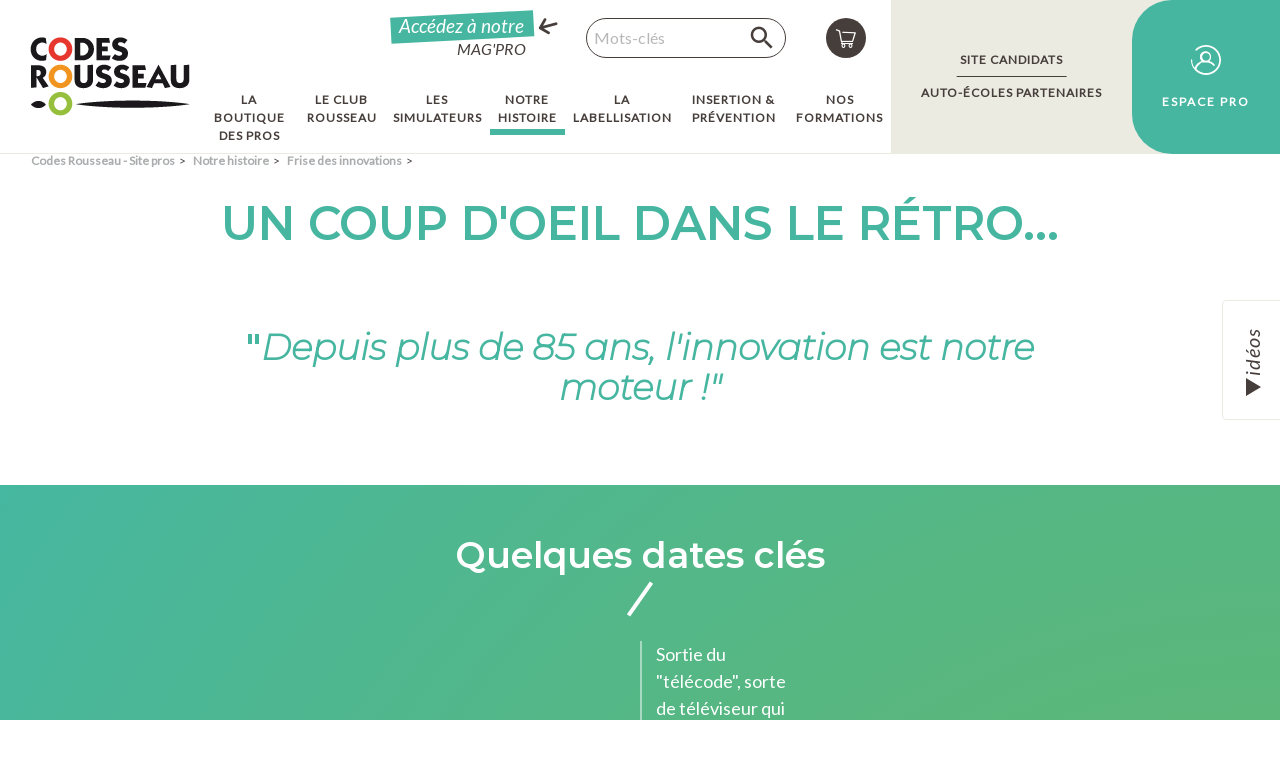

--- FILE ---
content_type: text/html; charset=utf-8
request_url: https://pro.codesrousseau.fr/notre-histoire/une-entreprise-et-des-hommes/frise-des-innovations/
body_size: 8046
content:

<!doctype html>
<html xml:lang="fr" lang="fr">

<head>
	<meta charset="utf-8">
	<meta http-equiv="X-UA-Compatible" content="IE=edge" />
    <meta name="viewport" content="width=device-width, initial-scale=1, shrink-to-fit=no">

		<title>Frise des innovations</title>

		<link rel="icon" type="image/png" href="/images/favicon.png" />
		<!--[if IE]><link rel="shortcut icon" type="image/x-icon" href="/images/favicon.ico" /><![endif]-->
		<meta name="description" content="Le véritable moteur des Codes Rousseau, c'est l'innovation ! Découvrez l'ensemble des dates clés qui ont marqué l'histoire de l'entreprise : premier code de la route, premier simulateur, nouveaux logiciels..." />
		
		<script src="/script-jquery-3.2.1" type="text/javascript"></script>
<script src="/script-jquery-migrate" type="text/javascript"></script>
<script src="/scripts/dev/lazyloading.js" type="text/javascript"></script>
<script src="/scripts/scripts_pro.min.js?v=1754916809" type="text/javascript"></script>
<script src="/scripts/dev/cr_favoris.js?v=1691359200" type="text/javascript"></script>
<script src="/manage/core/2.16z/js/swfobject/swfobject.js" type="text/javascript"></script>
<script src="/core/2.16z/js/wom.js" type="text/javascript"></script>
		<meta property="twitter:title" content="Frise des innovations" />
<meta property="og:title" content="Frise des innovations" />
<meta property="name" content="Frise des innovations" />
<meta property="og:url" content="https://pro.codesrousseau.fr/notre-histoire/une-entreprise-et-des-hommes/frise-des-innovations/" />
<meta property="url" content="https://pro.codesrousseau.fr/notre-histoire/une-entreprise-et-des-hommes/frise-des-innovations/" />
<meta property="og:type" content="article" />
<meta property="fb:pages" content="" /><link rel="canonical" href="https://pro.codesrousseau.fr/notre-histoire/une-entreprise-et-des-hommes/frise-des-innovations/" />

	<link rel="stylesheet" href="/modeles/fr/pro_defaut/css/styles.min.css">

    <script src="/scripts/block_quantity.js" type="text/javascript" crossorigin="anonymous"></script>
	
	<meta property="og:image" content="https://pro.codesrousseau.fr/media/code_rousseau_1937.jpg" /><meta property="og:title" content="Un coup d'oeil dans le rétro..." /><meta property="og:description" content="" /><meta property="og:url" content="https://codesrousseau.fr/notre-histoire/une-entreprise-et-des-hommes/frise-des-innovations/" /><meta property="og:site_name" content="pro.codesrousseau.fr" /><meta property="og:type" content="website" /><script type="application/ld+json">{"@context":"http://schema.org","@type":"Article","mainEntityOfPage":{"@context":"http://schema.org","@type":"WebPage","@id":"https://pro.codesrousseau.fr/notre-histoire/une-entreprise-et-des-hommes/frise-des-innovations/499-un-coup-d-oeil-dans-le-retro.html"},"headline":"Un coup d'oeil dans le rétro...","author":{"@context":"http://schema.org","@type":"Organization","name":"Codes Rousseau","url":"https://public.codesrousseau.fr/qui-sommes-nous"},"publisher":{"@context":"http://schema.org","@type":"Organization","name":"Codes Rousseau","logo":{"@context":"http://schema.org","@type":"ImageObject","url":"https://public.codesrousseau.fr/images/public/logo.svg"}},"datePublished":"2020-07-16T11:02:16+02:00","dateModified":"2023-08-25T17:41:35+02:00","image":"https://pro.codesrousseau.fr/media/"}</script>

	
	<script>(function(w,d,s,l,i){w[l]=w[l]||[];w[l].push({'gtm.start':
	new Date().getTime(),event:'gtm.js'});var f=d.getElementsByTagName(s)[0],
	j=d.createElement(s),dl=l!='dataLayer'?'&l='+l:'';j.async=true;j.src=
	'https://www.googletagmanager.com/gtm.js?id='+i+dl;f.parentNode.insertBefore(j,f);
	})(window,document,'script','dataLayer','GTM-TTMHGWJ');</script>
	

	

	<script src="/scripts/scripts_pro.min.js" type="text/javascript" crossorigin="anonymous"></script>

	<link href="https://fonts.googleapis.com/css?family=Lato:400,400i|Montserrat:200i,600" rel="stylesheet">

	<link rel="stylesheet" href="https://use.typekit.net/fpk8tct.css">

	<script src="/scripts/lib/vendor/aos.js" type="text/javascript" crossorigin="anonymous"></script>

	<link rel="stylesheet" href="/scripts/lib/vendor/aos.css">

	
	<script async src="https://www.googletagmanager.com/gtag/js?id=UA-2034697-6"></script>
	<script>
		window.dataLayer = window.dataLayer || [];
		function gtag(){dataLayer.push(arguments);}
		gtag('js', new Date());

		gtag('config', 'UA-2034697-6');
	</script>

	

	

	

	


</head>

<body class="layoutLeftContentRight espace-interne professionnel home-test page-pro">

	
	<noscript><section class="iframe-container"><iframe src="https://www.googletagmanager.com/ns.html?id=GTM-TTMHGWJ"
	height="0" width="0" style="display:none;visibility:hidden"></iframe></section></noscript>
	

	<!--[if lte IE 9]><div class="alert alert-warning" role="alert"><div class="container"><p><strong>Attention ! </strong> Votre navigateur (Internet Explorer 8 ou inférieur) présente de sérieuses lacunes en terme de sécurité et de performances, dues à son obsolescence. En conséquence, ce site sera consultable mais de manière moins optimale qu'avec un navigateur récent&nbsp;:<br/> <a href="http://www.browserforthebetter.com/download.html" class="LinkOut">Internet&nbsp;Explorer&nbsp;10+</a>, <a href="http://www.mozilla.org/fr/firefox/new/" class="LinkOut">Firefox</a>, <a href="https://www.google.com/intl/fr/chrome/browser/" class="LinkOut">Chrome</a>, <a href="http://www.apple.com/fr/safari/" class="LinkOut">Safari</a>,...</p></div></div><![endif]-->

	<!--noindex-->
	<header class="header">


			<div class="header--flex">

				<div class="header--item-1">

					<a hreflang="fr" title="Codes Rousseau" class="LinkOut logo navbar-brand" href="http://codesrousseauprepr.s247639.zephyr6.atester.fr/codes-rousseau-site-pros/">
						<img src="/images/pro/logo.svg" alt="Codes Rousseau">
					</a>

				</div>

				<div class="header--item-2">

					

					

						<nav class="navbar navbar-expand-xl navbar-light bg-faded" id="navigation">

							<button class="navbar-toggler collapsed" type="button" data-toggle="collapse" data-target="#mainmenu" aria-controls="mainmenu" aria-expanded="false" aria-label="Toggle navigation">
								<span class="sr-only">Menu</span>
								<span class="icon-bar icon-bar-1"></span>
								<span class="icon-bar icon-bar-2"></span>
								<span class="icon-bar icon-bar-3"></span>
							</button>

							<div class="collapse navbar-collapse" id="mainmenu">
								<button class="navbar-toggler navbar-toggler_close collapsed" type="button" data-toggle="collapse" data-target="#mainmenu" aria-controls="mainmenu" aria-expanded="false" aria-label="Fermer le menu">
									<i class="icon-close" aria-hidden="true"></i>
								</button>
									
<ul id="menu-main" class="navbar-nav">
  <li class="dropdown nav-item defaultmenu copie_boutique">
    <a href="https://pro.codesrousseau.fr/la-boutique-des-pros/" title="La boutique des pros" class="LinkIn nav-link dropdown-toggle" data-toggle="dropdown" aria-expanded="false">
      <span>La boutique des pros</span>
      
    </a>

      <div class="dropdown-menu" >
          <div class="nav-item dropdown dropdown-submenu defaultmenu textile_et_bagagerie_club">
            <a href="https://pro.codesrousseau.fr/la-boutique-des-pros/textile-et-bagagerie-club-rousseau/" class="LinkIn nav-link dropdown-toggle" data-toggle="dropdown" aria-expanded="false"><span>Textile et bagagerie Club Rousseau</span>
              </a>
        </div>
          <div class="nav-item dropdown dropdown-submenu defaultmenu permis_b">
            <a href="https://pro.codesrousseau.fr/la-boutique-des-pros/permis-b-conduite-accompagnee/" class="LinkIn nav-link dropdown-toggle" data-toggle="dropdown" aria-expanded="false"><span>Permis B / Conduite accompagnée</span>
              </a>
        </div>
          <div class="nav-item dropdown dropdown-submenu defaultmenu remorque">
            <a href="https://pro.codesrousseau.fr/la-boutique-des-pros/remorque/" class="LinkIn nav-link dropdown-toggle" data-toggle="dropdown" aria-expanded="false"><span>Remorque</span>
              </a>
        </div>
          <div class="nav-item dropdown dropdown-submenu defaultmenu post_permis">
            <a href="https://pro.codesrousseau.fr/la-boutique-des-pros/post-permis-prevention/" class="LinkIn nav-link dropdown-toggle" data-toggle="dropdown" aria-expanded="false"><span>Post-permis / Prévention</span>
              </a>
        </div>
          <div class="nav-item dropdown dropdown-submenu defaultmenu titre_pro_ecsr">
            <a href="https://pro.codesrousseau.fr/la-boutique-des-pros/titre-pro-ecsr/" class="LinkIn nav-link dropdown-toggle" data-toggle="dropdown" aria-expanded="false"><span>Titre pro ECSR</span>
              </a>
        </div>
          <div class="nav-item dropdown dropdown-submenu defaultmenu velo_edpm">
            <a href="https://pro.codesrousseau.fr/la-boutique-des-pros/pietons-velo-edpm-assr/" class="LinkIn nav-link dropdown-toggle" data-toggle="dropdown" aria-expanded="false"><span>Piétons / Vélo & EDPM / ASSR</span>
              </a>
        </div>
          <div class="nav-item dropdown dropdown-submenu defaultmenu deux_roues">
            <a href="https://pro.codesrousseau.fr/la-boutique-des-pros/deux-roues/" class="LinkIn nav-link dropdown-toggle" data-toggle="dropdown" aria-expanded="false"><span>Deux-roues</span>
              </a>
        </div>
          <div class="nav-item dropdown dropdown-submenu defaultmenu navigation">
            <a href="https://pro.codesrousseau.fr/la-boutique-des-pros/navigation/" class="LinkIn nav-link dropdown-toggle" data-toggle="dropdown" aria-expanded="false"><span>Navigation</span>
              </a>
        </div>
          <div class="nav-item dropdown dropdown-submenu defaultmenu poids_lourd">
            <a href="https://pro.codesrousseau.fr/la-boutique-des-pros/poids-lourd/" class="LinkIn nav-link dropdown-toggle" data-toggle="dropdown" aria-expanded="false"><span>Poids-lourd</span>
              </a>
        </div>
          <div class="nav-item dropdown dropdown-submenu defaultmenu formations_professionnelles">
            <a href="https://pro.codesrousseau.fr/la-boutique-des-pros/preparation-aux-caces/" class="LinkIn nav-link dropdown-toggle" data-toggle="dropdown" aria-expanded="false"><span>Préparation aux CACES</span>
              </a>
        </div>
          <div class="nav-item dropdown dropdown-submenu defaultmenu aipr_habilitation_electrique">
            <a href="https://pro.codesrousseau.fr/la-boutique-des-pros/sst-aipr-habilitation-electrique/" class="LinkIn nav-link dropdown-toggle" data-toggle="dropdown" aria-expanded="false"><span>SST / AIPR / Habilitation électrique</span>
              </a>
        </div>
    </div>
  </li>
  <li class="dropdown nav-item defaultmenu le_club_rousseau">
    <a href="https://pro.codesrousseau.fr/le-club-rousseau/" title="Le club Rousseau" class="LinkIn nav-link dropdown-toggle" data-toggle="dropdown" aria-expanded="false">
      <span>Le club Rousseau</span>
      
    </a>

      <div class="dropdown-menu" >
          <div class="nav-item dropdown dropdown-submenu defaultmenu comment_fonctionne_le_club_rousseau">
            <a href="https://pro.codesrousseau.fr/le-club-rousseau/qu-est-ce-que-le-club-rousseau/" class="LinkIn nav-link dropdown-toggle" data-toggle="dropdown" aria-expanded="false"><span>Qu'est-ce que le Club Rousseau ?</span>
              </a>
        </div>
          <div class="nav-item dropdown dropdown-submenu defaultmenu presentation_avantages_club">
            <a href="https://pro.codesrousseau.fr/le-club-rousseau/pourquoi-rejoindre-le-club-rousseau/" class="LinkIn nav-link dropdown-toggle" data-toggle="dropdown" aria-expanded="false"><span>Pourquoi rejoindre le Club Rousseau ?</span>
              </a>
        </div>
          <div class="nav-item dropdown dropdown-submenu defaultmenu gagner_en_visibilite">
            <a href="https://pro.codesrousseau.fr/le-club-rousseau/gagner-en-visibilite/" class="LinkIn nav-link dropdown-toggle" data-toggle="dropdown" aria-expanded="false"><span>Gagner en visibilité</span>
              </a>
        </div>
          <div class="nav-item dropdown dropdown-submenu defaultmenu le_club_roussseau_vous_accompagne">
            <a href="https://pro.codesrousseau.fr/le-club-rousseau/etre-accompagne/" class="LinkIn nav-link dropdown-toggle" data-toggle="dropdown" aria-expanded="false"><span>Être accompagné</span>
              </a>
        </div>
          <div class="nav-item dropdown dropdown-submenu defaultmenu ameliorer_sa_rentabilite">
            <a href="https://pro.codesrousseau.fr/le-club-rousseau/ameliorer-sa-rentabilite/" class="LinkIn nav-link dropdown-toggle" data-toggle="dropdown" aria-expanded="false"><span>Améliorer sa rentabilité</span>
              </a>
        </div>
          <div class="nav-item dropdown dropdown-submenu defaultmenu bien_s_assurer">
            <a href="https://pro.codesrousseau.fr/le-club-rousseau/bien-s-assurer/" class="LinkIn nav-link dropdown-toggle" data-toggle="dropdown" aria-expanded="false"><span>Bien s'assurer</span>
              </a>
        </div>
          <div class="nav-item dropdown dropdown-submenu defaultmenu la_team_club">
            <a href="https://pro.codesrousseau.fr/le-club-rousseau/la-team-club/" class="LinkIn nav-link dropdown-toggle" data-toggle="dropdown" aria-expanded="false"><span>La team Club</span>
              </a>
        </div>
          <div class="nav-item dropdown dropdown-submenu defaultmenu faq_club">
            <a href="https://pro.codesrousseau.fr/le-club-rousseau/faq-club/" class="LinkIn nav-link dropdown-toggle" data-toggle="dropdown" aria-expanded="false"><span>FAQ Club</span>
              </a>
        </div>
    </div>
  </li>
  <li class="dropdown nav-item defaultmenu par_ici_l_actu">
    <a href="https://pro.codesrousseau.fr/nos-simulateurs/" title="Les simulateurs" class="LinkIn nav-link dropdown-toggle" data-toggle="dropdown" aria-expanded="false">
      <span>Les simulateurs</span>
      
    </a>

      <div class="dropdown-menu" >
          <div class="nav-item dropdown dropdown-submenu defaultmenu la_location_de_simulateur_de_conduite_auto_ecole">
            <a href="https://pro.codesrousseau.fr/nos-simulateurs/s-equiper-d-un-simulateur-de-conduite/" class="LinkIn nav-link dropdown-toggle" data-toggle="dropdown" aria-expanded="false"><span>S'équiper d'un simulateur de conduite</span>
              </a>
        </div>
          <div class="nav-item dropdown dropdown-submenu defaultmenu decouvrez_oscar_2">
            <a href="https://pro.codesrousseau.fr/nos-simulateurs/notre-simulateur-voiture/" class="LinkIn nav-link dropdown-toggle" data-toggle="dropdown" aria-expanded="false"><span>Le simulateur voiture Oscar 2</span>
              </a>
        </div>
          <div class="nav-item dropdown dropdown-submenu defaultmenu notre_simulateur_handi">
            <a href="https://pro.codesrousseau.fr/nos-simulateurs/le-simulateur-handi/" class="LinkIn nav-link dropdown-toggle" data-toggle="dropdown" aria-expanded="false"><span>Le simulateur handi</span>
              </a>
        </div>
          <div class="nav-item dropdown dropdown-submenu defaultmenu le_simulateur_atlas">
            <a href="https://pro.codesrousseau.fr/nos-simulateurs/le-simulateur-atlas/" class="LinkIn nav-link dropdown-toggle" data-toggle="dropdown" aria-expanded="false"><span>Le simulateur Atlas</span>
              </a>
        </div>
    </div>
  </li>
  <li class="dropdown nav-item active une_entreprise_des_hommes">
    <a href="https://pro.codesrousseau.fr/notre-histoire/une-entreprise-et-des-hommes/" title="Notre histoire" class="LinkIn nav-link dropdown-toggle" data-toggle="dropdown" aria-expanded="false">
      <span>Notre histoire</span>
      
    </a>

      <div class="dropdown-menu" >
          <div class="nav-item dropdown dropdown-submenu defaultmenu mise_en_page_2_une_entreprise_et_des_hommes">
            <a href="https://pro.codesrousseau.fr/notre-histoire/une-entreprise-et-des-hommes/une-entreprise-et-des-hommes/" class="LinkIn nav-link dropdown-toggle" data-toggle="dropdown" aria-expanded="false"><span>Une entreprise et des hommes</span>
              </a>
        </div>
          <div class="nav-item dropdown dropdown-submenu defaultmenu copie_l_equipe_codes_rousseau">
            <a href="https://pro.codesrousseau.fr/notre-histoire/une-entreprise-et-des-hommes/l-equipe-codes-rousseau/" class="LinkIn nav-link dropdown-toggle" data-toggle="dropdown" aria-expanded="false"><span>L'équipe Codes Rousseau</span>
              </a>
        </div>
          <div class="nav-item dropdown dropdown-submenu defaultmenu copie_la_presse_en_parle">
            <a href="https://pro.codesrousseau.fr/notre-histoire/une-entreprise-et-des-hommes/on-parle-de-nous/" class="LinkIn nav-link dropdown-toggle" data-toggle="dropdown" aria-expanded="false"><span>On parle de nous !</span>
              </a>
        </div>
          <div class="nav-item dropdown dropdown-submenu active frise_des_innovations">
            <a href="https://pro.codesrousseau.fr/notre-histoire/une-entreprise-et-des-hommes/frise-des-innovations/" class="LinkIn nav-link dropdown-toggle" data-toggle="dropdown" aria-expanded="false"><span>Frise des innovations</span>
              </a>
        </div>
    </div>
  </li>
  <li class="dropdown nav-item defaultmenu la_labellisation">
    <a href="https://pro.codesrousseau.fr/la-labellisation/" title="La labellisation" class="LinkIn nav-link dropdown-toggle" data-toggle="dropdown" aria-expanded="false">
      <span>La labellisation</span>
      
    </a>

      <div class="dropdown-menu" >
          <div class="nav-item dropdown dropdown-submenu defaultmenu copie_mise_en_page_2_une_entreprise_et_des_hommes">
            <a href="https://pro.codesrousseau.fr/la-labellisation/pourquoi-se-labelliser/" class="LinkIn nav-link dropdown-toggle" data-toggle="dropdown" aria-expanded="false"><span>Pourquoi se labelliser ?</span>
              </a>
        </div>
          <div class="nav-item dropdown dropdown-submenu defaultmenu copie_faq_ris">
            <a href="https://pro.codesrousseau.fr/la-labellisation/les-modalites/" class="LinkIn nav-link dropdown-toggle" data-toggle="dropdown" aria-expanded="false"><span>Les modalités</span>
              </a>
        </div>
          <div class="nav-item dropdown dropdown-submenu defaultmenu copie_copie_labellisation">
            <a href="https://pro.codesrousseau.fr/la-labellisation/les-criteres/" class="LinkIn nav-link dropdown-toggle" data-toggle="dropdown" aria-expanded="false"><span>Les critères</span>
              </a>
        </div>
    </div>
  </li>
  <li class="dropdown nav-item defaultmenu les_solutions_prevention">
    <a href="https://pro.codesrousseau.fr/insertion-prevention/" title="Insertion & Prévention" class="LinkIn nav-link dropdown-toggle" data-toggle="dropdown" aria-expanded="false">
      <span>Insertion & Prévention</span>
      
    </a>

      <div class="dropdown-menu" >
          <div class="nav-item dropdown dropdown-submenu defaultmenu nos_offres_adaptees">
            <a href="https://pro.codesrousseau.fr/insertion-prevention/nos-solutions-de-prevention/" class="LinkIn nav-link dropdown-toggle" data-toggle="dropdown" aria-expanded="false"><span>Nos solutions de prévention</span>
              </a>
        </div>
    </div>
  </li>
  <li class="dropdown nav-item defaultmenu nos_formations">
    <a href="https://pro.codesrousseau.fr/nos-formations/" title="Nos formations" class="LinkIn nav-link dropdown-toggle" data-toggle="dropdown" aria-expanded="false">
      <span>Nos formations</span>
      
    </a>

  </li>
</ul>

							</div>

						</nav>

						<a hreflang="fr" title="Codes Rousseau" class="LinkIn logo-mobile navbar-brand" href="/">
							<img src="" data-lazy-src="/images/public/logo-mobile.png" alt="Codes Rousseau">
						</a>

						<div class="header--boxes">

							<div class="box box-highlight box-header-conseils ">

    <div class="box-highlight--desc"><p><a href="https://pro.codesrousseau.fr/le-mag-pro/09/" hreflang="fr" title="Accédez à notre
MAG\'PRO"><strong>Acc&eacute;dez &agrave; notre</strong><br />
MAG&#39;PRO</a></p>
</div>

</div>


							
<div class="box box-search">

	<div class="form">

		<form id="search" class="box-search--form form-inline kpi_search-standard" method="post" action="https://pro.codesrousseau.fr/resultats-de-recherche/">

			<div class="box-search--form-btn"></div>

			<div class="box-search--form-all">

				<label for="search_input_box" class="box-search--label control-label sr-only">Recherche</label>
				<input type="search" id="search_input_box" name="q" class="box-search--input form-control kpi_search-standard-input" placeholder="Mots-clés"/>
				

				<button type="submit" class="box-search--submit"><span>OK</span></button>

			</div>

		</form>

	</div>

</div>


							

<div id="boxcart" class="box box-cart">

	

	<a class="box-cart--link" href="https://pro.codesrousseau.fr/panier/viewcart.html" hreflang="fr" title="Voir mon panier"></a>

	

</div>


						</div>

					

				</div>

				<div class="header--item-3">

					<div class="box box-links box-header-links ">
    
        <a href="https://public.codesrousseau.fr/" title="Site candidats"  class="box-links--link box-links--link-1 " target="_blank">
            <span class="box-links--label">Site candidats</span>
        </a>
    
    
        <a href="https://auto-ecole.codesrousseau.fr/" title="Auto-écoles partenaires"  class="box-links--link " target="_blank">
            <span class="box-links--label">Auto-écoles partenaires</span>
        </a>
    
    
</div>


				</div>

				<div class="header--item-4">

					<div class="box box-links box-header-connexion ">

    <span href="" title="Connectez-vous ici à l'espace pro" class="box-links--link box-connect--form-link" data-toggle="modal" data-target="#box-header-connexion-modal">
        <span class="box-links--label">Espace Pro</span>
    </span>
        
    
    
</div>

				</div>

			</div>


	</header>
	<!--/noindex-->


	<div class="content">


			<main id="main" class="main">

				<!--noindex-->

						<div class="container">
							





<ol class="breadcrumb">
		<li class="breadcrumb-item">
<span><a title="Codes Rousseau - Site pros" href="https://pro.codesrousseau.fr/" lang="fr" class="LinkIn"><span>Codes Rousseau - Site pros</span></a></span>
</li>
		<li class="breadcrumb-item">
<span><a title="Notre histoire" href="https://pro.codesrousseau.fr/notre-histoire/une-entreprise-et-des-hommes/" lang="fr" class="LinkIn"><span>Notre histoire</span></a></span>
</li>
		<li class="breadcrumb-item">
<span><a title="Frise des innovations" href="https://pro.codesrousseau.fr/notre-histoire/une-entreprise-et-des-hommes/frise-des-innovations/" lang="fr" class="LinkIn"><span>Frise des innovations</span></a></span>
</li>
		<li class="breadcrumb-item"><script type="application/ld+json">{"@context":"https://schema.org","@type":"BreadcrumbList","itemListElement":[{"@type":"ListItem","position":1,"name":"Codes Rousseau - Site pros","item":"https://pro.codesrousseau.fr/"},{"@type":"ListItem","position":2,"name":"Notre histoire","item":"https://pro.codesrousseau.fr/notre-histoire/une-entreprise-et-des-hommes/"},{"@type":"ListItem","position":3,"name":"Frise des innovations","item":"https://pro.codesrousseau.fr/notre-histoire/une-entreprise-et-des-hommes/frise-des-innovations/"}]}</script></li>
</ol>

						</div>

						<nav class="nav-main"></nav>

				<!--/noindex-->

				
<article>
	
		
		
		
		<h1>Un coup d'oeil dans le rétro...</h1>
		
		

<div class="container">

	<div class="row align-items-center">

		<div class="col-lg-10 offset-lg-1 col-xl-8 offset-xl-2">

			
				<h2 style="text-align: center;">&nbsp;</h2>

<h2 style="text-align: center;">"<em>Depuis plus de 85&nbsp;ans, l&#39;innovation est notre moteur !"</em></h2>

<p>&nbsp;</p>


		</div>

	</div>

</div>

<section class="history">

	<div class="container">

		<div class="row align-items-center">

			<div class="col-lg-10 offset-lg-1 col-xl-8 offset-xl-2">

				<h2 class="history-title">
					
						Quelques dates clés

					
				</h2>

			</div>

		</div>

	</div>

	<div class="container">

		<div class="row align-items-center">

			<div class="col-xl-10 offset-xl-1">

				<div class="slick history-slick fn-slick list-unstyled list-dates">

					
						<div class="list-dates--item list-dates--item-1 list-dates--item-up">
							<p class="list-dates--date">1937</p>
							<div class="list-dates--img"><span class="list-dates--img-overflow"><img src="" data-lazy-src="/media/thumbnails/code_rousseau_1937.jpg" alt="code_rousseau_1937"  /></span></div>
							<div class="list-dates--desc">Louis Rousseau, fondateur de la société qui porte son nom, édite le premier Code Rousseau.</div>
						</div>
					

					
						<div class="list-dates--item list-dates--item-2 list-dates--item-down">
							<div class="list-dates--desc">Sortie du "télécode", sorte de téléviseur qui fait défiler des images fixes.</div>
							<div class="list-dates--img"><span class="list-dates--img-overflow"><img src="" data-lazy-src="/media/thumbnails/telecode_frise_historique.jpg" alt="telecode-frise-historique"  /></span></div>
							<p class="list-dates--date">1960</p>
						</div>
					

					
						<div class="list-dates--item list-dates--item-3 list-dates--item-up">
							<p class="list-dates--date">1971</p>
							<div class="list-dates--img"><span class="list-dates--img-overflow"><img src="" data-lazy-src="/media/thumbnails/diapositive_frise_historique.jpg" alt="diapositive-frise-historique"  /></span></div>
							<div class="list-dates--desc">L'audioscope et la fameuse diapositive prennent le relais !</div>
						</div>
					

					
						<div class="list-dates--item list-dates--item-4 list-dates--item-down">
							<div class="list-dates--desc">Introduction de "l'enseignement assisté par ordinateur" et des cours vidéo.</div>
							<div class="list-dates--img"><span class="list-dates--img-overflow"><img src="" data-lazy-src="/media/thumbnails/enseignement_assiste_par_ordinateur_frise.png" alt="enseignement-assiste-par-ordinateur-frise"  /></span></div>
							<p class="list-dates--date">1983</p>
						</div>
					

					
						<div class="list-dates--item list-dates--item-5 list-dates--item-up">
							<p class="list-dates--date">1985</p>
							<div class="list-dates--img"><span class="list-dates--img-overflow"><img src="" data-lazy-src="/media/thumbnails/1985_simulateur_2.jpg" alt="1985-simulateur"  /></span></div>
							<div class="list-dates--desc">Sortie du tout premier simulateur de conduite, grand succès technologique de l'époque.</div>
						</div>
					

					
						<div class="list-dates--item list-dates--item-6 list-dates--item-down">
							<div class="list-dates--desc">Le boîtier Coradis crée une révolution dans les auto-écoles.</div>
							<div class="list-dates--img"><span class="list-dates--img-overflow"><img src="" data-lazy-src="/media/thumbnails/boitiers_coradis_rousseau.jpg" alt="boitiers-coradis-rousseau"  /></span></div>
							<p class="list-dates--date">1990</p>
						</div>
					

					
						<div class="list-dates--item list-dates--item-7 list-dates--item-up">
							<p class="list-dates--date">1996</p>
							<div class="list-dates--img"><span class="list-dates--img-overflow"><img src="" data-lazy-src="/media/thumbnails/michel_goepp.jpg" alt="michel-goepp"  /></span></div>
							<div class="list-dates--desc">Michel GOEPP prend les rênes de la société.</div>
						</div>
					

					
						<div class="list-dates--item list-dates--item-8 list-dates--item-down">
							<div class="list-dates--desc">Les premiers CD-I apparaissent, suivis des DVD Tests dans les années 2000.</div>
							<div class="list-dates--img"><span class="list-dates--img-overflow"><img src="" data-lazy-src="/media/thumbnails/cd_i.jpg" alt="cd-i"  /></span></div>
							<p class="list-dates--date">1999</p>
						</div>
					

					
						<div class="list-dates--item list-dates--item-9 list-dates--item-up">
							<p class="list-dates--date">2007</p>
							<div class="list-dates--img"><span class="list-dates--img-overflow"><img src="" data-lazy-src="/media/thumbnails/site_e_commerce_2007.jpg" alt="site-e-commerce-2007"  /></span></div>
							<div class="list-dates--desc">Codes Rousseau lance son premier site e-commerce.</div>
						</div>
					

					
						<div class="list-dates--item list-dates--item-10 list-dates--item-down">
							<div class="list-dates--desc">Easyweb devient le premier site d'entraînement au Code de la route.</div>
							<div class="list-dates--img"><span class="list-dates--img-overflow"><img src="" data-lazy-src="/media/thumbnails/easyweb_1.jpg" alt="easyweb"  /></span></div>
							<p class="list-dates--date">2009</p>
						</div>
					

					
						<div class="list-dates--item list-dates--item-11 list-dates--item-up">
							<p class="list-dates--date">2014</p>
							<div class="list-dates--img"><span class="list-dates--img-overflow"><img src="" data-lazy-src="/media/thumbnails/oscar.png" alt="OSCAR"  /></span></div>
							<div class="list-dates--desc">Le Simulateur de Conduite Rousseau OSCAR fait son apparition sur le marché.</div>
						</div>
					

					
						<div class="list-dates--item list-dates--item-12 list-dates--item-down">
							<div class="list-dates--desc">Codes Rousseau lance sa plateforme de mise en relation entre les auto-écoles et leurs candidats.</div>
							<div class="list-dates--img"><span class="list-dates--img-overflow"><img src="" data-lazy-src="/media/thumbnails/plateforme_code_rousseau_1.jpg" alt="plateforme-code-rousseau"  /></span></div>
							<p class="list-dates--date">2018</p>
						</div>
					

					
						<div class="list-dates--item list-dates--item-13 list-dates--item-up">
							<p class="list-dates--date">2020</p>
							<div class="list-dates--img"><span class="list-dates--img-overflow"><img src="" data-lazy-src="/media/thumbnails/oscar_le_simulateur.jpg" alt="oscar-le-simulateur"  /></span></div>
							<div class="list-dates--desc">La simulation prend un véritable tournant avec l'arrivée d'OSCAR 2 !</div>
						</div>
					

					
						<div class="list-dates--item list-dates--item-14 list-dates--item-down">
							<div class="list-dates--desc">Olivier FRETAY devient le nouveau Directeur Général des Codes Rousseau et l'entreprise déménage dans ses nouveaux locaux aux Sables d'Olonne.</div>
							<div class="list-dates--img"><span class="list-dates--img-overflow"><img src="" data-lazy-src="/media/thumbnails/2023-codes-rousseau.jpg" alt="2023-codes-rousseau"  /></span></div>
							<p class="list-dates--date">2023</p>
						</div>
					

					
					

					
					

				</div>

			</div>

		</div>

	</div>

</section>

<div class="container">

	<div class="row align-items-center">

		<div class="col-lg-10 offset-lg-1 col-xl-8 offset-xl-2">

			

		</div>

	</div>

	<div class="block-double row">

		

		

	</div>

	<div class="row align-items-center">

		<div class="col-lg-10 offset-lg-1 col-xl-8 offset-xl-2">

			

		</div>

	</div>

	<div class="block-double row">

		

		

	</div>

	<div class="row align-items-center">

		<div class="col-lg-10 offset-lg-1 col-xl-8 offset-xl-2">

			

		</div>

	</div>

</div>


		

  
	

	
	
	
	

	
	

	
	

</article>

				<aside class="row center-bar">
						<div class="box box-highlight box-center box-center-1 col-md-6 ">

    
        <img src="" data-lazy-src="/media/widget_jeminforme_actus_1.jpg" class="box-center--img">
    

    
        <a class="LinkIn box-center--block" href="https://pro.codesrousseau.fr/le-mag-pro/09/" >
    

            <div class="box-center--block-overflow">

                <div class="box-center--block-icon">

                    <div class="box-center--block-infos">

                        <div class="box-center--block-txt"><p>Je consulte<br />
<strong>le Mag&#39;Pro</strong></p>
</div>

                        
                            <div class="box-center--block-btn">J'Y VAIS !</div>
                        

                    </div>

                </div>

            </div>

    
        </a>
    

</div>

						<div class="box box-highlight box-center box-center-2 col-md-6 ">

    
        <img src="" data-lazy-src="/media/widget_commander_en_ligne.jpg" class="box-center--img">
    

    
        <a class="LinkIn box-center--block" href="https://pro.codesrousseau.fr/la-boutique-des-pros/" >
    

            <div class="box-center--block-overflow">

                <div class="box-center--block-icon">

                    <div class="box-center--block-infos">

                        <div class="box-center--block-txt"><p>Je commande<br />
<strong>des produits</strong></p>
</div>

                        
                            <div class="box-center--block-btn">J'Y VAIS !</div>
                        

                    </div>

                </div>

            </div>

    
        </a>
    

</div>

				</aside>

			</main>


	</div>

	<div class="box box-highlight box-slider-sites " data-gtm-contenu="Pied d'article">

    <div class="container box-slider-sites--container">

        <div class="box-highlight--desc"><p>Des sites pour les PROFESSIONNELS</p>
</div>

        
            <div class="fn-slick">
  <div class="carousel-item">
		<a href="https://www.easysysteme.fr/vues/login?err=1" class="fn-slick--link ">
		  
		  <div class="fn-slick--img"><img src="" data-lazy-src="/media/logo_easysysteme_widget.png" alt="Logo-Easysysteme-widget"  /></div>
		  <div class="carousel-caption d-none d-md-block">
		  	<p class="fn-slick--title">site-professionnel-5</p>
		  	
		  
		  </div>
		</a>
   </div>
    
  <div class="carousel-item">
		<a href="https://auto-ecole.codesrousseau.fr/" class="fn-slick--link ">
		  
		  <div class="fn-slick--img"><img src="" data-lazy-src="/media/logo_club_rousseau_1.png" alt="logo-club-rousseau"  /></div>
		  <div class="carousel-caption d-none d-md-block">
		  	<p class="fn-slick--title">site-professionnel-3</p>
		  	
		  
		  </div>
		</a>
   </div>
    
  <div class="carousel-item">
		<a href="https://formapro.codesrousseau.fr/" class="fn-slick--link ">
		  
		  <div class="fn-slick--img"><img src="/media/site_professionnel_1.svg" alt="site-professionnel-1"  /></div>
		  <div class="carousel-caption d-none d-md-block">
		  	<p class="fn-slick--title">site-professionnel-1</p>
		  	
		  
		  </div>
		</a>
   </div>
    
</div>


        

    </div>

</div>


	<!--noindex-->
	<footer class="footer" data-gtm-contenu="Pied d'article">

		<div class="container">

			<div class="row">

				<div class="col-sm-6 col-lg-4">

					<div class="box box-links box-links-footer ">
    <ul class="box-links--list list-unstyled">
        
            <li class="box-links--item">
                <a href="https://pro.codesrousseau.fr/certification/" title="Certification Qualiopi"  class="box-links--link ">
                    
                    <span class="box-links--label">Certification Qualiopi</span>
                </a>
            </li>
        
        
            <li class="box-links--item">
                <a href="https://pro.codesrousseau.fr/le-club-rousseau/faq-club/" title="FAQ Auto-écoles"  class="box-links--link ">
                    
                    <span class="box-links--label">FAQ Auto-écoles</span>
                </a>
            </li>
        
        
            <li class="box-links--item">
                <a href="https://pro.codesrousseau.fr/recrutement/" title="Recrutement"  class="box-links--link ">
                    
                    <span class="box-links--label">Recrutement</span>
                </a>
            </li>
        
        
            <li class="box-links--item">
                <a href="https://pro.codesrousseau.fr/nous-contacter/" title="Nous contacter"  class="box-links--link ">
                    
                    <span class="box-links--label">Nous contacter</span>
                </a>
            </li>
        
        
            <li class="box-links--item">
                <a href="https://pro.codesrousseau.fr/exercez-vos-droits/" title="Exercez vos droits"  class="box-links--link ">
                    
                    <span class="box-links--label">Exercez vos droits</span>
                </a>
            </li>
        
        
            <li class="box-links--item">
                <a href="https://pro.codesrousseau.fr/conditions-generales-de-vente/" title="Conditions Générales de Vente"  class="box-links--link ">
                    
                    <span class="box-links--label">Conditions Générales de Vente</span>
                </a>
            </li>
        
        
            <li class="box-links--item">
                <a href="https://pro.codesrousseau.fr/conditions-generales-d-utilisation/" title="Conditions générales d'utilisation"  class="box-links--link ">
                    
                    <span class="box-links--label">Conditions générales d'utilisation</span>
                </a>
            </li>
        
        
            <li class="box-links--item">
                <a href="https://pro.codesrousseau.fr/mentions-legales/" title="Mentions légales"  class="box-links--link ">
                    
                    <span class="box-links--label">Mentions légales</span>
                </a>
            </li>
        
        
            <li class="box-links--item">
                <a href="https://pro.codesrousseau.fr/plan-du-site/" title="Plan du site"  class="box-links--link ">
                    
                    <span class="box-links--label">Plan du site</span>
                </a>
            </li>
        
    </ul>
    </div>


				</div>

				<div class="col-sm-6 col-lg-4">

					<div class="box box-social box-social-footer ">

    <ul class="box-social--list list-unstyled">
        
            <li class="box-social--item">
                <a href="https://www.facebook.com/codesrousseau/" target="_blank" title="Facebook" class="box-social--link kpi_rs_click">
                    <i class="icomoon icon-facebook" aria-hidden="true"></i>
                    <span class="kpi_rs_child">Facebook</span>
                </a>
            </li>
        

        
            <li class="box-social--item">
                <a href="https://twitter.com/codesrousseau?lang=fr" target="_blank" title="Twitter" class="box-social--link kpi_rs_click">
                    <i class="icomoon icon-twitter" aria-hidden="true"></i>
                    <span class="kpi_rs_child">Twitter</span>
                </a>
            </li>
        

        

        

        
            <li class="box-social--item">
                <a href="https://www.youtube.com/channel/UC_6D91Hp00toV_ucJWwoTww" target="_blank" title="Youtube" class="box-social--link kpi_rs_click">
                    <i class="icomoon icon-youtube" aria-hidden="true"></i>
                    <span class="kpi_rs_child">Youtube</span>
                </a>
            </li>
        

        
            <li class="box-social--item">
                <a href="https://www.tiktok.com/@codesrousseau?lang=fr" target="_blank" title="Tiktok" class="box-social--link kpi_rs_click">
                    <i class="icomoon icon-tiktok" aria-hidden="true"></i>
                    <span class="kpi_rs_child">Tiktok</span>
                </a>
            </li>
        

        
            <li class="box-social--item">
                <a href="https://www.twitch.tv/codes_rousseau" target="_blank" title="Twitch" class="box-social--link kpi_rs_click">
                    <i class="icomoon icon-twitch" aria-hidden="true"></i>
                    <span class="kpi_rs_child">Twitch</span>
                </a>
            </li>
        

        
            <li class="box-social--item">
                <a href="https://www.linkedin.com/company/codes-rousseau/?originalSubdomain=fr" target="_blank" title="LinkedIn" class="box-social--link kpi_rs_click">
                    <i class="icomoon icon-linkedin1" aria-hidden="true"></i>
                    <span class="kpi_rs_child">LinkedIn</span>
                </a>
            </li>
        

        
            <li class="box-social--item">
                <a href="https://www.instagram.com/codes_rousseau/" target="_blank" title="Instagram" class="box-social--link kpi_rs_click">
                    <i class="icomoon icon-instagram" aria-hidden="true"></i>
                    <span class="kpi_rs_child">Instagram</span>
                </a>
            </li>
        

        

        

        
    </ul>
</div>


				</div>

				<div class="col-sm-6 col-lg-4">

					<address class="box box-coordinates ">
    
        <div class="box-coordinates--address">
            <p>CODES ROUSSEAU</p>

<p>1, rue Albert Einstein<br />
Olonne-sur-Mer<br />
85340 Les Sables d&rsquo;Olonne</p>

        </div>
    

    <p class="box-coordinates--numbers">
        

        
    </p>

    

    

    

</address>


				</div>

			</div>

			<div class="box box-highlight box-copyright ">

    <div class="box-highlight--desc"><p>Copyright &copy; 2020 Codes Rousseau</p>
</div>

</div>


		</div>

	</footer>
	
	<div class="modal fade box-popup box-popup-connexion box-connect--log-new" id="box-header-connexion-modal" tabindex="-1" role="dialog">
		<div class="modal-dialog" role="document">
			<div class="modal-content home-review">
				<form action="" method='post'>
					<fieldset>
						<legend class="home-review--legend">Connexion à l'espace Pro</legend>
						<div class="form-group">
							<label for="ident" class="box-connect--label">Identifiant</label>
							<input id="ident" name="login" type="text" class="form-input form-control box-connect--input"/>
						</div>
						<div class="form-group">
							<label for="mdp" class="box-connect--label">Mot de passe</label>
							<input id="mdp" name="mdp" type="password" class="form-input form-control box-connect--input"/>
						</div>
						<input type="submit" value="Je me connecte" class="bt-submit btn btn-secondary-3"/>
					</fieldset>
				</form>
				<div class="home-review--links">
					<a class="LinkIn home-review--password reset-button btn" href="/mon-espace-personnel/pass.html">Oup's ! J'ai oublié mon mot de passe</a>
					<a class="LinkIn home-review--password reset-button btn" href="/mon-espace-personnel/inscription/">Inscription</a>
				</div>
			</div>
		</div>
	</div>

	<div class="box box-links box-videos ">
    
        <a href="https://pro.codesrousseau.fr/nos-videos/" title="idéos"  class="box-links--link ">
            <span class="box-links--label">idéos</span>
        </a>
    
</div>


	<div class="btn-top"><span>TOP</span></div>
	<!--/noindex-->

	
	<div id="overDiv" style="position:absolute;visibility:hidden;z-index:1000;top:-100%;">&nbsp;</div>

	
	

	
	<script src="/scripts/lib/zephyr/kpi.js"></script>
	

</body>
</html>


--- FILE ---
content_type: text/css
request_url: https://pro.codesrousseau.fr/modeles/fr/pro_defaut/css/styles.min.css
body_size: 41961
content:
@charset "UTF-8";
/*!
 * Bootstrap v4.0.0 (https://getbootstrap.com)
 * Copyright 2011-2018 The Bootstrap Authors
 * Copyright 2011-2018 Twitter, Inc.
 * Licensed under MIT (https://github.com/twbs/bootstrap/blob/master/LICENSE)
 */@import "jquery.fancybox.min.css";:root{--blue:#007bff;--indigo:#6610f2;--purple:#6f42c1;--pink:#e83e8c;--red:#dc3545;--orange:#fd7e14;--yellow:#ffc107;--green:#28a745;--teal:#20c997;--cyan:#17a2b8;--white:#fff;--gray:#6c757d;--gray-dark:#343a40;--primary:#46b6a0;--secondary:#16af92;--success:#28a745;--info:#17a2b8;--warning:#ffc107;--danger:#dc3545;--light:#f8f9fa;--dark:#343a40;--breakpoint-xs:0;--breakpoint-sm:576px;--breakpoint-md:768px;--breakpoint-lg:992px;--breakpoint-xl:1200px;--font-family-sans-serif:"Lato",sans-serif;--font-family-monospace:SFMono-Regular,Menlo,Monaco,Consolas,"Liberation Mono","Courier New",monospace}*,:after,:before{box-sizing:border-box}html{-webkit-text-size-adjust:100%;-ms-text-size-adjust:100%;-ms-overflow-style:scrollbar;-webkit-tap-highlight-color:rgba(0,0,0,0);font-family:sans-serif;line-height:1.15}article,aside,dialog,figcaption,figure,footer,header,hgroup,main,nav,section{display:block}body{background-color:#fff;color:#463e3b;font-family:Lato,sans-serif;font-size:1rem;font-weight:400;line-height:1.5;margin:0;text-align:left}[tabindex="-1"]:focus{outline:0!important}hr{box-sizing:content-box;height:0;overflow:visible}h1,h2,h3,h4,h5,h6{margin-bottom:.5rem;margin-top:0}p{margin-bottom:1rem;margin-top:0}abbr[data-original-title],abbr[title]{border-bottom:0;cursor:help;text-decoration:underline;-webkit-text-decoration:underline dotted;text-decoration:underline dotted}address{font-style:normal;line-height:inherit}address,dl,ol,ul{margin-bottom:1rem}dl,ol,ul{margin-top:0}ol ol,ol ul,ul ol,ul ul{margin-bottom:0}dt{font-weight:700}dd{margin-bottom:.5rem;margin-left:0}blockquote{margin:0 0 1rem}dfn{font-style:italic}b,strong{font-weight:bolder}small{font-size:80%}sub,sup{font-size:75%;line-height:0;position:relative;vertical-align:baseline}sub{bottom:-.25em}sup{top:-.5em}a{-webkit-text-decoration-skip:objects;background-color:transparent;color:#aaacae;text-decoration:none}a:hover{color:#838689;text-decoration:underline}a:not([href]):not([tabindex]),a:not([href]):not([tabindex]):focus,a:not([href]):not([tabindex]):hover{color:inherit;text-decoration:none}a:not([href]):not([tabindex]):focus{outline:0}code,kbd,pre,samp{font-family:monospace,monospace;font-size:1em}pre{-ms-overflow-style:scrollbar;margin-bottom:1rem;margin-top:0;overflow:auto}figure{margin:0 0 1rem}img{border-style:none;vertical-align:middle}svg:not(:root){overflow:hidden}table{border-collapse:collapse}caption{caption-side:bottom;color:#6c757d;padding-bottom:.75rem;padding-top:.75rem;text-align:left}th{text-align:inherit}label{display:inline-block;margin-bottom:.5rem}button{border-radius:0}button:focus{outline:1px dotted;outline:5px auto -webkit-focus-ring-color}button,input,optgroup,select,textarea{font-family:inherit;font-size:inherit;line-height:inherit;margin:0}button,input{overflow:visible}button,select{text-transform:none}[type=reset],[type=submit],button,html [type=button]{-webkit-appearance:button}[type=button]::-moz-focus-inner,[type=reset]::-moz-focus-inner,[type=submit]::-moz-focus-inner,button::-moz-focus-inner{border-style:none;padding:0}input[type=checkbox],input[type=radio]{box-sizing:border-box;padding:0}input[type=date],input[type=datetime-local],input[type=month],input[type=time]{-webkit-appearance:listbox}textarea{overflow:auto;resize:vertical}fieldset{border:0;margin:0;min-width:0;padding:0}legend{color:inherit;display:block;font-size:1.5rem;line-height:inherit;margin-bottom:.5rem;max-width:100%;padding:0;white-space:normal;width:100%}progress{vertical-align:baseline}[type=number]::-webkit-inner-spin-button,[type=number]::-webkit-outer-spin-button{height:auto}[type=search]{-webkit-appearance:none;outline-offset:-2px}[type=search]::-webkit-search-cancel-button,[type=search]::-webkit-search-decoration{-webkit-appearance:none}::-webkit-file-upload-button{-webkit-appearance:button;font:inherit}output{display:inline-block}summary{cursor:pointer;display:list-item}template{display:none}[hidden]{display:none!important}.h1,.h2,.h3,.h4,.h5,.h6,h1,h2,h3,h4,h5,h6{color:inherit;font-family:Montserrat,sans-serif;font-weight:600;line-height:1.2;margin-bottom:.5rem}.h1,h1{color:#46b6a0;font-size:28px;line-height:34px;margin-bottom:30px;position:relative;text-align:center;text-transform:uppercase}@media (min-width:992px){.h1,h1{font-size:38px;line-height:44px}}@media (min-width:1200px){.h1,h1{font-size:47px;line-height:50px}}.h2,h2{color:#46b6a0;font-size:20px;line-height:28px}@media (min-width:768px){.h2,h2{font-size:36px;line-height:40px}}.h3,h3{color:#46b6a0;font-family:Lato,sans-serif;font-size:20px;font-style:italic;font-weight:400}.h4,h4{font-size:1.5rem}.h5,h5{font-size:1.25rem}.h6,h6{font-size:1rem}.lead{font-size:1.25rem;font-weight:300}.display-1{font-size:6rem}.display-1,.display-2{font-weight:300;line-height:1.2}.display-2{font-size:5.5rem}.display-3{font-size:4.5rem}.display-3,.display-4{font-weight:300;line-height:1.2}.display-4{font-size:3.5rem}hr{border:0;border-top:1px solid rgba(0,0,0,.1);margin-bottom:1rem;margin-top:1rem}.small,small{font-size:80%;font-weight:400}.mark,mark{background-color:#fcf8e3;padding:.2em}.list-inline,.list-unstyled{list-style:none;padding-left:0}.list-inline-item{display:inline-block}.list-inline-item:not(:last-child){margin-right:.5rem}.initialism{font-size:90%;text-transform:uppercase}.blockquote{font-size:1.25rem;margin-bottom:1rem}.blockquote-footer{color:#6c757d;display:block;font-size:80%}.blockquote-footer:before{content:"— "}.img-fluid,.img-thumbnail{height:auto;max-width:100%}.img-thumbnail{background-color:#fff;border:1px solid #dee2e6;border-radius:.25rem;padding:.25rem}.figure{display:inline-block}.figure-img{line-height:1;margin-bottom:.5rem}.figure-caption{color:#6c757d;font-size:90%}code,kbd,pre,samp{font-family:SFMono-Regular,Menlo,Monaco,Consolas,Liberation Mono,Courier New,monospace}code{color:#e83e8c;font-size:87.5%;word-break:break-word}a>code{color:inherit}kbd{background-color:#212529;border-radius:.2rem;color:#fff;font-size:87.5%;padding:.2rem .4rem}kbd kbd{font-size:100%;font-weight:700;padding:0}pre{color:#212529;display:block;font-size:87.5%}pre code{color:inherit;font-size:inherit;word-break:normal}.pre-scrollable{max-height:340px;overflow-y:scroll}.container{margin-left:auto;margin-right:auto;padding-left:15px;padding-right:15px;width:100%}@media (min-width:576px){.container{max-width:540px}}@media (min-width:768px){.container{max-width:720px}}@media (min-width:992px){.container{max-width:960px}}@media (min-width:1200px){.container{max-width:1600px}}.container-fluid{margin-left:auto;margin-right:auto;padding-left:15px;padding-right:15px;width:100%}.row{display:flex;flex-wrap:wrap;margin-left:-15px;margin-right:-15px}.no-gutters{margin-left:0;margin-right:0}.no-gutters>.col,.no-gutters>[class*=col-]{padding-left:0;padding-right:0}.col,.col-1,.col-10,.col-11,.col-12,.col-2,.col-3,.col-4,.col-5,.col-6,.col-7,.col-8,.col-9,.col-auto,.col-lg,.col-lg-1,.col-lg-10,.col-lg-11,.col-lg-12,.col-lg-2,.col-lg-3,.col-lg-4,.col-lg-5,.col-lg-6,.col-lg-7,.col-lg-8,.col-lg-9,.col-lg-auto,.col-md,.col-md-1,.col-md-10,.col-md-11,.col-md-12,.col-md-2,.col-md-3,.col-md-4,.col-md-5,.col-md-6,.col-md-7,.col-md-8,.col-md-9,.col-md-auto,.col-sm,.col-sm-1,.col-sm-10,.col-sm-11,.col-sm-12,.col-sm-2,.col-sm-3,.col-sm-4,.col-sm-5,.col-sm-6,.col-sm-7,.col-sm-8,.col-sm-9,.col-sm-auto,.col-xl,.col-xl-1,.col-xl-10,.col-xl-11,.col-xl-12,.col-xl-2,.col-xl-3,.col-xl-4,.col-xl-5,.col-xl-6,.col-xl-7,.col-xl-8,.col-xl-9,.col-xl-auto{min-height:1px;padding-left:15px;padding-right:15px;position:relative;width:100%}.col{flex-basis:0;flex-grow:1;max-width:100%}.col-auto{flex:0 0 auto;max-width:none;width:auto}.col-1{flex:0 0 8.3333333333%;max-width:8.3333333333%}.col-2{flex:0 0 16.6666666667%;max-width:16.6666666667%}.col-3{flex:0 0 25%;max-width:25%}.col-4{flex:0 0 33.3333333333%;max-width:33.3333333333%}.col-5{flex:0 0 41.6666666667%;max-width:41.6666666667%}.col-6{flex:0 0 50%;max-width:50%}.col-7{flex:0 0 58.3333333333%;max-width:58.3333333333%}.col-8{flex:0 0 66.6666666667%;max-width:66.6666666667%}.col-9{flex:0 0 75%;max-width:75%}.col-10{flex:0 0 83.3333333333%;max-width:83.3333333333%}.col-11{flex:0 0 91.6666666667%;max-width:91.6666666667%}.col-12{flex:0 0 100%;max-width:100%}.order-first{order:-1}.order-last{order:13}.order-0{order:0}.order-1{order:1}.order-2{order:2}.order-3{order:3}.order-4{order:4}.order-5{order:5}.order-6{order:6}.order-7{order:7}.order-8{order:8}.order-9{order:9}.order-10{order:10}.order-11{order:11}.order-12{order:12}.offset-1{margin-left:8.3333333333%}.offset-2{margin-left:16.6666666667%}.offset-3{margin-left:25%}.offset-4{margin-left:33.3333333333%}.offset-5{margin-left:41.6666666667%}.offset-6{margin-left:50%}.offset-7{margin-left:58.3333333333%}.offset-8{margin-left:66.6666666667%}.offset-9{margin-left:75%}.offset-10{margin-left:83.3333333333%}.offset-11{margin-left:91.6666666667%}@media (min-width:576px){.col-sm{flex-basis:0;flex-grow:1;max-width:100%}.col-sm-auto{flex:0 0 auto;max-width:none;width:auto}.col-sm-1{flex:0 0 8.3333333333%;max-width:8.3333333333%}.col-sm-2{flex:0 0 16.6666666667%;max-width:16.6666666667%}.col-sm-3{flex:0 0 25%;max-width:25%}.col-sm-4{flex:0 0 33.3333333333%;max-width:33.3333333333%}.col-sm-5{flex:0 0 41.6666666667%;max-width:41.6666666667%}.col-sm-6{flex:0 0 50%;max-width:50%}.col-sm-7{flex:0 0 58.3333333333%;max-width:58.3333333333%}.col-sm-8{flex:0 0 66.6666666667%;max-width:66.6666666667%}.col-sm-9{flex:0 0 75%;max-width:75%}.col-sm-10{flex:0 0 83.3333333333%;max-width:83.3333333333%}.col-sm-11{flex:0 0 91.6666666667%;max-width:91.6666666667%}.col-sm-12{flex:0 0 100%;max-width:100%}.order-sm-first{order:-1}.order-sm-last{order:13}.order-sm-0{order:0}.order-sm-1{order:1}.order-sm-2{order:2}.order-sm-3{order:3}.order-sm-4{order:4}.order-sm-5{order:5}.order-sm-6{order:6}.order-sm-7{order:7}.order-sm-8{order:8}.order-sm-9{order:9}.order-sm-10{order:10}.order-sm-11{order:11}.order-sm-12{order:12}.offset-sm-0{margin-left:0}.offset-sm-1{margin-left:8.3333333333%}.offset-sm-2{margin-left:16.6666666667%}.offset-sm-3{margin-left:25%}.offset-sm-4{margin-left:33.3333333333%}.offset-sm-5{margin-left:41.6666666667%}.offset-sm-6{margin-left:50%}.offset-sm-7{margin-left:58.3333333333%}.offset-sm-8{margin-left:66.6666666667%}.offset-sm-9{margin-left:75%}.offset-sm-10{margin-left:83.3333333333%}.offset-sm-11{margin-left:91.6666666667%}}@media (min-width:768px){.col-md{flex-basis:0;flex-grow:1;max-width:100%}.col-md-auto{flex:0 0 auto;max-width:none;width:auto}.col-md-1{flex:0 0 8.3333333333%;max-width:8.3333333333%}.col-md-2{flex:0 0 16.6666666667%;max-width:16.6666666667%}.col-md-3{flex:0 0 25%;max-width:25%}.col-md-4{flex:0 0 33.3333333333%;max-width:33.3333333333%}.col-md-5{flex:0 0 41.6666666667%;max-width:41.6666666667%}.col-md-6{flex:0 0 50%;max-width:50%}.col-md-7{flex:0 0 58.3333333333%;max-width:58.3333333333%}.col-md-8{flex:0 0 66.6666666667%;max-width:66.6666666667%}.col-md-9{flex:0 0 75%;max-width:75%}.col-md-10{flex:0 0 83.3333333333%;max-width:83.3333333333%}.col-md-11{flex:0 0 91.6666666667%;max-width:91.6666666667%}.col-md-12{flex:0 0 100%;max-width:100%}.order-md-first{order:-1}.order-md-last{order:13}.order-md-0{order:0}.order-md-1{order:1}.order-md-2{order:2}.order-md-3{order:3}.order-md-4{order:4}.order-md-5{order:5}.order-md-6{order:6}.order-md-7{order:7}.order-md-8{order:8}.order-md-9{order:9}.order-md-10{order:10}.order-md-11{order:11}.order-md-12{order:12}.offset-md-0{margin-left:0}.offset-md-1{margin-left:8.3333333333%}.offset-md-2{margin-left:16.6666666667%}.offset-md-3{margin-left:25%}.offset-md-4{margin-left:33.3333333333%}.offset-md-5{margin-left:41.6666666667%}.offset-md-6{margin-left:50%}.offset-md-7{margin-left:58.3333333333%}.offset-md-8{margin-left:66.6666666667%}.offset-md-9{margin-left:75%}.offset-md-10{margin-left:83.3333333333%}.offset-md-11{margin-left:91.6666666667%}}@media (min-width:992px){.col-lg{flex-basis:0;flex-grow:1;max-width:100%}.col-lg-auto{flex:0 0 auto;max-width:none;width:auto}.col-lg-1{flex:0 0 8.3333333333%;max-width:8.3333333333%}.col-lg-2{flex:0 0 16.6666666667%;max-width:16.6666666667%}.col-lg-3{flex:0 0 25%;max-width:25%}.col-lg-4{flex:0 0 33.3333333333%;max-width:33.3333333333%}.col-lg-5{flex:0 0 41.6666666667%;max-width:41.6666666667%}.col-lg-6{flex:0 0 50%;max-width:50%}.col-lg-7{flex:0 0 58.3333333333%;max-width:58.3333333333%}.col-lg-8{flex:0 0 66.6666666667%;max-width:66.6666666667%}.col-lg-9{flex:0 0 75%;max-width:75%}.col-lg-10{flex:0 0 83.3333333333%;max-width:83.3333333333%}.col-lg-11{flex:0 0 91.6666666667%;max-width:91.6666666667%}.col-lg-12{flex:0 0 100%;max-width:100%}.order-lg-first{order:-1}.order-lg-last{order:13}.order-lg-0{order:0}.order-lg-1{order:1}.order-lg-2{order:2}.order-lg-3{order:3}.order-lg-4{order:4}.order-lg-5{order:5}.order-lg-6{order:6}.order-lg-7{order:7}.order-lg-8{order:8}.order-lg-9{order:9}.order-lg-10{order:10}.order-lg-11{order:11}.order-lg-12{order:12}.offset-lg-0{margin-left:0}.offset-lg-1{margin-left:8.3333333333%}.offset-lg-2{margin-left:16.6666666667%}.offset-lg-3{margin-left:25%}.offset-lg-4{margin-left:33.3333333333%}.offset-lg-5{margin-left:41.6666666667%}.offset-lg-6{margin-left:50%}.offset-lg-7{margin-left:58.3333333333%}.offset-lg-8{margin-left:66.6666666667%}.offset-lg-9{margin-left:75%}.offset-lg-10{margin-left:83.3333333333%}.offset-lg-11{margin-left:91.6666666667%}}@media (min-width:1200px){.col-xl{flex-basis:0;flex-grow:1;max-width:100%}.col-xl-auto{flex:0 0 auto;max-width:none;width:auto}.col-xl-1{flex:0 0 8.3333333333%;max-width:8.3333333333%}.col-xl-2{flex:0 0 16.6666666667%;max-width:16.6666666667%}.col-xl-3{flex:0 0 25%;max-width:25%}.col-xl-4{flex:0 0 33.3333333333%;max-width:33.3333333333%}.col-xl-5{flex:0 0 41.6666666667%;max-width:41.6666666667%}.col-xl-6{flex:0 0 50%;max-width:50%}.col-xl-7{flex:0 0 58.3333333333%;max-width:58.3333333333%}.col-xl-8{flex:0 0 66.6666666667%;max-width:66.6666666667%}.col-xl-9{flex:0 0 75%;max-width:75%}.col-xl-10{flex:0 0 83.3333333333%;max-width:83.3333333333%}.col-xl-11{flex:0 0 91.6666666667%;max-width:91.6666666667%}.col-xl-12{flex:0 0 100%;max-width:100%}.order-xl-first{order:-1}.order-xl-last{order:13}.order-xl-0{order:0}.order-xl-1{order:1}.order-xl-2{order:2}.order-xl-3{order:3}.order-xl-4{order:4}.order-xl-5{order:5}.order-xl-6{order:6}.order-xl-7{order:7}.order-xl-8{order:8}.order-xl-9{order:9}.order-xl-10{order:10}.order-xl-11{order:11}.order-xl-12{order:12}.offset-xl-0{margin-left:0}.offset-xl-1{margin-left:8.3333333333%}.offset-xl-2{margin-left:16.6666666667%}.offset-xl-3{margin-left:25%}.offset-xl-4{margin-left:33.3333333333%}.offset-xl-5{margin-left:41.6666666667%}.offset-xl-6{margin-left:50%}.offset-xl-7{margin-left:58.3333333333%}.offset-xl-8{margin-left:66.6666666667%}.offset-xl-9{margin-left:75%}.offset-xl-10{margin-left:83.3333333333%}.offset-xl-11{margin-left:91.6666666667%}}.table{background-color:transparent;margin-bottom:1rem;max-width:100%;width:100%}.table td,.table th{border-top:1px solid #dee2e6;padding:.75rem;vertical-align:top}.table thead th{border-bottom:2px solid #dee2e6;vertical-align:bottom}.table tbody+tbody{border-top:2px solid #dee2e6}.table .table{background-color:#fff}.table-sm td,.table-sm th{padding:.3rem}.table-bordered,.table-bordered td,.table-bordered th{border:1px solid #dee2e6}.table-bordered thead td,.table-bordered thead th{border-bottom-width:2px}.table-striped tbody tr:nth-of-type(odd){background-color:rgba(0,0,0,.05)}.table-hover tbody tr:hover{background-color:rgba(0,0,0,.075)}.table-primary,.table-primary>td,.table-primary>th{background-color:#cbebe4}.table-hover .table-primary:hover,.table-hover .table-primary:hover>td,.table-hover .table-primary:hover>th{background-color:#b9e4da}.table-secondary,.table-secondary>td,.table-secondary>th{background-color:#bee9e0}.table-hover .table-secondary:hover,.table-hover .table-secondary:hover>td,.table-hover .table-secondary:hover>th{background-color:#abe3d7}.table-success,.table-success>td,.table-success>th{background-color:#c3e6cb}.table-hover .table-success:hover,.table-hover .table-success:hover>td,.table-hover .table-success:hover>th{background-color:#b1dfbb}.table-info,.table-info>td,.table-info>th{background-color:#bee5eb}.table-hover .table-info:hover,.table-hover .table-info:hover>td,.table-hover .table-info:hover>th{background-color:#abdde5}.table-warning,.table-warning>td,.table-warning>th{background-color:#ffeeba}.table-hover .table-warning:hover,.table-hover .table-warning:hover>td,.table-hover .table-warning:hover>th{background-color:#ffe8a1}.table-danger,.table-danger>td,.table-danger>th{background-color:#f5c6cb}.table-hover .table-danger:hover,.table-hover .table-danger:hover>td,.table-hover .table-danger:hover>th{background-color:#f1b0b7}.table-light,.table-light>td,.table-light>th{background-color:#fdfdfe}.table-hover .table-light:hover,.table-hover .table-light:hover>td,.table-hover .table-light:hover>th{background-color:#ececf6}.table-dark,.table-dark>td,.table-dark>th{background-color:#c6c8ca}.table-hover .table-dark:hover,.table-hover .table-dark:hover>td,.table-hover .table-dark:hover>th{background-color:#b9bbbe}.table-active,.table-active>td,.table-active>th,.table-hover .table-active:hover,.table-hover .table-active:hover>td,.table-hover .table-active:hover>th{background-color:rgba(0,0,0,.075)}.table .thead-dark th{background-color:#212529;border-color:#32383e;color:#fff}.table .thead-light th{background-color:#e9ecef;border-color:#dee2e6;color:#495057}.table-dark{background-color:#212529;color:#fff}.table-dark td,.table-dark th,.table-dark thead th{border-color:#32383e}.table-dark.table-bordered{border:0}.table-dark.table-striped tbody tr:nth-of-type(odd){background-color:hsla(0,0%,100%,.05)}.table-dark.table-hover tbody tr:hover{background-color:hsla(0,0%,100%,.075)}@media (max-width:575.98px){.table-responsive-sm{-webkit-overflow-scrolling:touch;-ms-overflow-style:-ms-autohiding-scrollbar;display:block;overflow-x:auto;width:100%}.table-responsive-sm>.table-bordered{border:0}}@media (max-width:767.98px){.table-responsive-md{-webkit-overflow-scrolling:touch;-ms-overflow-style:-ms-autohiding-scrollbar;display:block;overflow-x:auto;width:100%}.table-responsive-md>.table-bordered{border:0}}@media (max-width:991.98px){.table-responsive-lg{-webkit-overflow-scrolling:touch;-ms-overflow-style:-ms-autohiding-scrollbar;display:block;overflow-x:auto;width:100%}.table-responsive-lg>.table-bordered{border:0}}@media (max-width:1199.98px){.table-responsive-xl{-webkit-overflow-scrolling:touch;-ms-overflow-style:-ms-autohiding-scrollbar;display:block;overflow-x:auto;width:100%}.table-responsive-xl>.table-bordered{border:0}}.table-responsive{-webkit-overflow-scrolling:touch;-ms-overflow-style:-ms-autohiding-scrollbar;display:block;overflow-x:auto;width:100%}.table-responsive>.table-bordered{border:0}.form-control{background-clip:padding-box;background-color:#fff;border:1px solid #ced4da;border-radius:.25rem;color:#495057;display:block;font-size:1rem;line-height:1.5;padding:.375rem .75rem;transition:border-color .15s ease-in-out,box-shadow .15s ease-in-out;width:100%}.form-control::-ms-expand{background-color:transparent;border:0}.form-control:focus{background-color:#fff;border-color:#a1dbcf;box-shadow:0 0 0 .2rem rgba(70,182,160,.25);color:#495057;outline:0}.form-control::-moz-placeholder{color:#b7b7b7;opacity:1}.form-control::placeholder{color:#b7b7b7;opacity:1}.form-control:disabled,.form-control[readonly]{background-color:#e9ecef;opacity:1}select.form-control:focus::-ms-value{background-color:#fff;color:#495057}.form-control-file,.form-control-range{display:block;width:100%}.col-form-label{font-size:inherit;line-height:1.5;margin-bottom:0;padding-bottom:calc(.375rem + 1px);padding-top:calc(.375rem + 1px)}.col-form-label-lg{font-size:1.25rem;line-height:1.5;padding-bottom:calc(.5rem + 1px);padding-top:calc(.5rem + 1px)}.col-form-label-sm{font-size:.875rem;line-height:1.5;padding-bottom:calc(.25rem + 1px);padding-top:calc(.25rem + 1px)}.form-control-plaintext{background-color:transparent;border:solid transparent;border-width:1px 0;display:block;line-height:1.5;margin-bottom:0;padding-bottom:.375rem;padding-top:.375rem;width:100%}.form-control-plaintext.form-control-lg,.form-control-plaintext.form-control-sm,.input-group-lg>.form-control-plaintext.form-control,.input-group-lg>.input-group-append>.form-control-plaintext.btn,.input-group-lg>.input-group-append>.form-control-plaintext.input-group-text,.input-group-lg>.input-group-prepend>.form-control-plaintext.btn,.input-group-lg>.input-group-prepend>.form-control-plaintext.input-group-text,.input-group-sm>.form-control-plaintext.form-control,.input-group-sm>.input-group-append>.form-control-plaintext.btn,.input-group-sm>.input-group-append>.form-control-plaintext.input-group-text,.input-group-sm>.input-group-prepend>.form-control-plaintext.btn,.input-group-sm>.input-group-prepend>.form-control-plaintext.input-group-text{padding-left:0;padding-right:0}.form-control-sm,.input-group-sm>.form-control,.input-group-sm>.input-group-append>.btn,.input-group-sm>.input-group-append>.input-group-text,.input-group-sm>.input-group-prepend>.btn,.input-group-sm>.input-group-prepend>.input-group-text{border-radius:.2rem;font-size:.875rem;line-height:1.5;padding:.25rem .5rem}.input-group-sm>.input-group-append>select.btn:not([size]):not([multiple]),.input-group-sm>.input-group-append>select.input-group-text:not([size]):not([multiple]),.input-group-sm>.input-group-prepend>select.btn:not([size]):not([multiple]),.input-group-sm>.input-group-prepend>select.input-group-text:not([size]):not([multiple]),.input-group-sm>select.form-control:not([size]):not([multiple]),select.form-control-sm:not([size]):not([multiple]){height:calc(1.8125rem + 2px)}.form-control-lg,.input-group-lg>.form-control,.input-group-lg>.input-group-append>.btn,.input-group-lg>.input-group-append>.input-group-text,.input-group-lg>.input-group-prepend>.btn,.input-group-lg>.input-group-prepend>.input-group-text{border-radius:.3rem;font-size:1.25rem;line-height:1.5;padding:.5rem 1rem}.input-group-lg>.input-group-append>select.btn:not([size]):not([multiple]),.input-group-lg>.input-group-append>select.input-group-text:not([size]):not([multiple]),.input-group-lg>.input-group-prepend>select.btn:not([size]):not([multiple]),.input-group-lg>.input-group-prepend>select.input-group-text:not([size]):not([multiple]),.input-group-lg>select.form-control:not([size]):not([multiple]),select.form-control-lg:not([size]):not([multiple]){height:calc(2.875rem + 2px)}.form-group{margin-bottom:1rem}.form-text{display:block;margin-top:.25rem}.form-row{display:flex;flex-wrap:wrap;margin-left:-5px;margin-right:-5px}.form-row>.col,.form-row>[class*=col-]{padding-left:5px;padding-right:5px}.form-check{display:block;padding-left:1.25rem;position:relative}.form-check-input{margin-left:-1.25rem;margin-top:.3rem;position:absolute}.form-check-input:disabled~.form-check-label{color:#6c757d}.form-check-label{margin-bottom:0}.form-check-inline{align-items:center;display:inline-flex;margin-right:.75rem;padding-left:0}.form-check-inline .form-check-input{margin-left:0;margin-right:.3125rem;margin-top:0;position:static}.valid-feedback{color:#28a745;display:none;font-size:80%;margin-top:.25rem;width:100%}.valid-tooltip{background-color:rgba(40,167,69,.8);border-radius:.2rem;color:#fff;display:none;font-size:.875rem;line-height:1;margin-top:.1rem;max-width:100%;padding:.5rem;position:absolute;top:100%;z-index:5}.custom-select.is-valid,.form-control.is-valid,.was-validated .custom-select:valid,.was-validated .form-control:valid{border-color:#28a745}.custom-select.is-valid:focus,.form-control.is-valid:focus,.was-validated .custom-select:valid:focus,.was-validated .form-control:valid:focus{border-color:#28a745;box-shadow:0 0 0 .2rem rgba(40,167,69,.25)}.custom-select.is-valid~.valid-feedback,.custom-select.is-valid~.valid-tooltip,.form-control.is-valid~.valid-feedback,.form-control.is-valid~.valid-tooltip,.was-validated .custom-select:valid~.valid-feedback,.was-validated .custom-select:valid~.valid-tooltip,.was-validated .form-control:valid~.valid-feedback,.was-validated .form-control:valid~.valid-tooltip{display:block}.form-check-input.is-valid~.form-check-label,.was-validated .form-check-input:valid~.form-check-label{color:#28a745}.form-check-input.is-valid~.valid-feedback,.form-check-input.is-valid~.valid-tooltip,.was-validated .form-check-input:valid~.valid-feedback,.was-validated .form-check-input:valid~.valid-tooltip{display:block}.custom-control-input.is-valid~.custom-control-label,.was-validated .custom-control-input:valid~.custom-control-label{color:#28a745}.custom-control-input.is-valid~.custom-control-label:before,.was-validated .custom-control-input:valid~.custom-control-label:before{background-color:#71dd8a}.custom-control-input.is-valid~.valid-feedback,.custom-control-input.is-valid~.valid-tooltip,.was-validated .custom-control-input:valid~.valid-feedback,.was-validated .custom-control-input:valid~.valid-tooltip{display:block}.custom-control-input.is-valid:checked~.custom-control-label:before,.was-validated .custom-control-input:valid:checked~.custom-control-label:before{background-color:#34ce57}.custom-control-input.is-valid:focus~.custom-control-label:before,.was-validated .custom-control-input:valid:focus~.custom-control-label:before{box-shadow:0 0 0 1px #fff,0 0 0 .2rem rgba(40,167,69,.25)}.custom-file-input.is-valid~.custom-file-label,.was-validated .custom-file-input:valid~.custom-file-label{border-color:#28a745}.custom-file-input.is-valid~.custom-file-label:before,.was-validated .custom-file-input:valid~.custom-file-label:before{border-color:inherit}.custom-file-input.is-valid~.valid-feedback,.custom-file-input.is-valid~.valid-tooltip,.was-validated .custom-file-input:valid~.valid-feedback,.was-validated .custom-file-input:valid~.valid-tooltip{display:block}.custom-file-input.is-valid:focus~.custom-file-label,.was-validated .custom-file-input:valid:focus~.custom-file-label{box-shadow:0 0 0 .2rem rgba(40,167,69,.25)}.invalid-feedback{color:#dc3545;display:none;font-size:80%;margin-top:.25rem;width:100%}.invalid-tooltip{background-color:rgba(220,53,69,.8);border-radius:.2rem;color:#fff;display:none;font-size:.875rem;line-height:1;margin-top:.1rem;max-width:100%;padding:.5rem;position:absolute;top:100%;z-index:5}.custom-select.is-invalid,.form-control.is-invalid,.form-group.error .form-control,.was-validated .custom-select:invalid,.was-validated .form-control:invalid{border-color:#dc3545}.custom-select.is-invalid:focus,.form-control.is-invalid:focus,.form-group.error .form-control:focus,.was-validated .custom-select:invalid:focus,.was-validated .form-control:invalid:focus{border-color:#dc3545;box-shadow:0 0 0 .2rem rgba(220,53,69,.25)}.custom-select.is-invalid~.invalid-feedback,.custom-select.is-invalid~.invalid-tooltip,.form-control.is-invalid~.invalid-feedback,.form-control.is-invalid~.invalid-tooltip,.form-group.error .form-control~.invalid-feedback,.form-group.error .form-control~.invalid-tooltip,.was-validated .custom-select:invalid~.invalid-feedback,.was-validated .custom-select:invalid~.invalid-tooltip,.was-validated .form-control:invalid~.invalid-feedback,.was-validated .form-control:invalid~.invalid-tooltip{display:block}.form-check-input.is-invalid~.form-check-label,.form-group.error .form-check-input.form-control~.form-check-label,.was-validated .form-check-input:invalid~.form-check-label{color:#dc3545}.form-check-input.is-invalid~.invalid-feedback,.form-check-input.is-invalid~.invalid-tooltip,.form-group.error .form-check-input.form-control~.invalid-feedback,.form-group.error .form-check-input.form-control~.invalid-tooltip,.was-validated .form-check-input:invalid~.invalid-feedback,.was-validated .form-check-input:invalid~.invalid-tooltip{display:block}.custom-control-input.is-invalid~.custom-control-label,.form-group.error .custom-control-input.form-control~.custom-control-label,.was-validated .custom-control-input:invalid~.custom-control-label{color:#dc3545}.custom-control-input.is-invalid~.custom-control-label:before,.form-group.error .custom-control-input.form-control~.custom-control-label:before,.was-validated .custom-control-input:invalid~.custom-control-label:before{background-color:#efa2a9}.custom-control-input.is-invalid~.invalid-feedback,.custom-control-input.is-invalid~.invalid-tooltip,.form-group.error .custom-control-input.form-control~.invalid-feedback,.form-group.error .custom-control-input.form-control~.invalid-tooltip,.was-validated .custom-control-input:invalid~.invalid-feedback,.was-validated .custom-control-input:invalid~.invalid-tooltip{display:block}.custom-control-input.is-invalid:checked~.custom-control-label:before,.form-group.error .custom-control-input.form-control:checked~.custom-control-label:before,.was-validated .custom-control-input:invalid:checked~.custom-control-label:before{background-color:#e4606d}.custom-control-input.is-invalid:focus~.custom-control-label:before,.form-group.error .custom-control-input.form-control:focus~.custom-control-label:before,.was-validated .custom-control-input:invalid:focus~.custom-control-label:before{box-shadow:0 0 0 1px #fff,0 0 0 .2rem rgba(220,53,69,.25)}.custom-file-input.is-invalid~.custom-file-label,.form-group.error .custom-file-input.form-control~.custom-file-label,.was-validated .custom-file-input:invalid~.custom-file-label{border-color:#dc3545}.custom-file-input.is-invalid~.custom-file-label:before,.form-group.error .custom-file-input.form-control~.custom-file-label:before,.was-validated .custom-file-input:invalid~.custom-file-label:before{border-color:inherit}.custom-file-input.is-invalid~.invalid-feedback,.custom-file-input.is-invalid~.invalid-tooltip,.form-group.error .custom-file-input.form-control~.invalid-feedback,.form-group.error .custom-file-input.form-control~.invalid-tooltip,.was-validated .custom-file-input:invalid~.invalid-feedback,.was-validated .custom-file-input:invalid~.invalid-tooltip{display:block}.custom-file-input.is-invalid:focus~.custom-file-label,.form-group.error .custom-file-input.form-control:focus~.custom-file-label,.was-validated .custom-file-input:invalid:focus~.custom-file-label{box-shadow:0 0 0 .2rem rgba(220,53,69,.25)}.form-inline{align-items:center;display:flex;flex-flow:row wrap}.form-inline .form-check{width:100%}@media (min-width:576px){.form-inline label{justify-content:center}.form-inline .form-group,.form-inline label{align-items:center;display:flex;margin-bottom:0}.form-inline .form-group{flex:0 0 auto;flex-flow:row wrap}.form-inline .form-control{display:inline-block;vertical-align:middle;width:auto}.form-inline .form-control-plaintext{display:inline-block}.form-inline .input-group{width:auto}.form-inline .form-check{align-items:center;display:flex;justify-content:center;padding-left:0;width:auto}.form-inline .form-check-input{margin-left:0;margin-right:.25rem;margin-top:0;position:relative}.form-inline .custom-control{align-items:center;justify-content:center}.form-inline .custom-control-label{margin-bottom:0}}.btn{border:1px solid transparent;border-radius:.25rem;display:inline-block;font-size:1rem;font-weight:400;line-height:1.5;padding:.375rem .75rem;text-align:center;transition:color .15s ease-in-out,background-color .15s ease-in-out,border-color .15s ease-in-out,box-shadow .15s ease-in-out;-webkit-user-select:none;-moz-user-select:none;user-select:none;vertical-align:middle}.btn:focus,.btn:hover{text-decoration:none}.btn.focus,.btn:focus{box-shadow:0 0 0 .2rem rgba(70,182,160,.25);outline:0}.btn.disabled,.btn:disabled{opacity:.65}.btn:not(:disabled):not(.disabled){cursor:pointer}a.btn.disabled,fieldset:disabled a.btn{pointer-events:none}.btn-primary{background-color:#46b6a0;border-color:#46b6a0;color:#fff}.btn-primary:hover{background-color:#3b9a88;border-color:#389180;color:#fff}.btn-primary.focus,.btn-primary:focus{box-shadow:0 0 0 .2rem rgba(70,182,160,.5)}.btn-primary.disabled,.btn-primary:disabled{background-color:#46b6a0;border-color:#46b6a0;color:#fff}.btn-primary.pager_current_page:not(:disabled):not(.disabled),.btn-primary:not(:disabled):not(.disabled).active,.btn-primary:not(:disabled):not(.disabled):active,.show>.btn-primary.dropdown-toggle{background-color:#389180;border-color:#348878;color:#fff}.btn-primary.pager_current_page:not(:disabled):not(.disabled):focus,.btn-primary:not(:disabled):not(.disabled).active:focus,.btn-primary:not(:disabled):not(.disabled):active:focus,.show>.btn-primary.dropdown-toggle:focus{box-shadow:0 0 0 .2rem rgba(70,182,160,.5)}.btn-secondary{background-color:#16af92;border-color:#16af92;color:#fff}.btn-secondary:hover{background-color:#128d76;border-color:#10826c;color:#fff}.btn-secondary.focus,.btn-secondary:focus{box-shadow:0 0 0 .2rem rgba(22,175,146,.5)}.btn-secondary.disabled,.btn-secondary:disabled{background-color:#16af92;border-color:#16af92;color:#fff}.btn-secondary.pager_current_page:not(:disabled):not(.disabled),.btn-secondary:not(:disabled):not(.disabled).active,.btn-secondary:not(:disabled):not(.disabled):active,.show>.btn-secondary.dropdown-toggle{background-color:#10826c;border-color:#0f7663;color:#fff}.btn-secondary.pager_current_page:not(:disabled):not(.disabled):focus,.btn-secondary:not(:disabled):not(.disabled).active:focus,.btn-secondary:not(:disabled):not(.disabled):active:focus,.show>.btn-secondary.dropdown-toggle:focus{box-shadow:0 0 0 .2rem rgba(22,175,146,.5)}.btn-success{background-color:#28a745;border-color:#28a745;color:#fff}.btn-success:hover{background-color:#218838;border-color:#1e7e34;color:#fff}.btn-success.focus,.btn-success:focus{box-shadow:0 0 0 .2rem rgba(40,167,69,.5)}.btn-success.disabled,.btn-success:disabled{background-color:#28a745;border-color:#28a745;color:#fff}.btn-success.pager_current_page:not(:disabled):not(.disabled),.btn-success:not(:disabled):not(.disabled).active,.btn-success:not(:disabled):not(.disabled):active,.show>.btn-success.dropdown-toggle{background-color:#1e7e34;border-color:#1c7430;color:#fff}.btn-success.pager_current_page:not(:disabled):not(.disabled):focus,.btn-success:not(:disabled):not(.disabled).active:focus,.btn-success:not(:disabled):not(.disabled):active:focus,.show>.btn-success.dropdown-toggle:focus{box-shadow:0 0 0 .2rem rgba(40,167,69,.5)}.btn-info{background-color:#17a2b8;border-color:#17a2b8;color:#fff}.btn-info:hover{background-color:#138496;border-color:#117a8b;color:#fff}.btn-info.focus,.btn-info:focus{box-shadow:0 0 0 .2rem rgba(23,162,184,.5)}.btn-info.disabled,.btn-info:disabled{background-color:#17a2b8;border-color:#17a2b8;color:#fff}.btn-info.pager_current_page:not(:disabled):not(.disabled),.btn-info:not(:disabled):not(.disabled).active,.btn-info:not(:disabled):not(.disabled):active,.show>.btn-info.dropdown-toggle{background-color:#117a8b;border-color:#10707f;color:#fff}.btn-info.pager_current_page:not(:disabled):not(.disabled):focus,.btn-info:not(:disabled):not(.disabled).active:focus,.btn-info:not(:disabled):not(.disabled):active:focus,.show>.btn-info.dropdown-toggle:focus{box-shadow:0 0 0 .2rem rgba(23,162,184,.5)}.btn-warning{background-color:#ffc107;border-color:#ffc107;color:#212529}.btn-warning:hover{background-color:#e0a800;border-color:#d39e00;color:#212529}.btn-warning.focus,.btn-warning:focus{box-shadow:0 0 0 .2rem rgba(255,193,7,.5)}.btn-warning.disabled,.btn-warning:disabled{background-color:#ffc107;border-color:#ffc107;color:#212529}.btn-warning.pager_current_page:not(:disabled):not(.disabled),.btn-warning:not(:disabled):not(.disabled).active,.btn-warning:not(:disabled):not(.disabled):active,.show>.btn-warning.dropdown-toggle{background-color:#d39e00;border-color:#c69500;color:#212529}.btn-warning.pager_current_page:not(:disabled):not(.disabled):focus,.btn-warning:not(:disabled):not(.disabled).active:focus,.btn-warning:not(:disabled):not(.disabled):active:focus,.show>.btn-warning.dropdown-toggle:focus{box-shadow:0 0 0 .2rem rgba(255,193,7,.5)}.btn-danger{background-color:#dc3545;border-color:#dc3545;color:#fff}.btn-danger:hover{background-color:#c82333;border-color:#bd2130;color:#fff}.btn-danger.focus,.btn-danger:focus{box-shadow:0 0 0 .2rem rgba(220,53,69,.5)}.btn-danger.disabled,.btn-danger:disabled{background-color:#dc3545;border-color:#dc3545;color:#fff}.btn-danger.pager_current_page:not(:disabled):not(.disabled),.btn-danger:not(:disabled):not(.disabled).active,.btn-danger:not(:disabled):not(.disabled):active,.show>.btn-danger.dropdown-toggle{background-color:#bd2130;border-color:#b21f2d;color:#fff}.btn-danger.pager_current_page:not(:disabled):not(.disabled):focus,.btn-danger:not(:disabled):not(.disabled).active:focus,.btn-danger:not(:disabled):not(.disabled):active:focus,.show>.btn-danger.dropdown-toggle:focus{box-shadow:0 0 0 .2rem rgba(220,53,69,.5)}.btn-light{background-color:#f8f9fa;border-color:#f8f9fa;color:#212529}.btn-light:hover{background-color:#e2e6ea;border-color:#dae0e5;color:#212529}.btn-light.focus,.btn-light:focus{box-shadow:0 0 0 .2rem rgba(248,249,250,.5)}.btn-light.disabled,.btn-light:disabled{background-color:#f8f9fa;border-color:#f8f9fa;color:#212529}.btn-light.pager_current_page:not(:disabled):not(.disabled),.btn-light:not(:disabled):not(.disabled).active,.btn-light:not(:disabled):not(.disabled):active,.show>.btn-light.dropdown-toggle{background-color:#dae0e5;border-color:#d3d9df;color:#212529}.btn-light.pager_current_page:not(:disabled):not(.disabled):focus,.btn-light:not(:disabled):not(.disabled).active:focus,.btn-light:not(:disabled):not(.disabled):active:focus,.show>.btn-light.dropdown-toggle:focus{box-shadow:0 0 0 .2rem rgba(248,249,250,.5)}.btn-dark{background-color:#343a40;border-color:#343a40;color:#fff}.btn-dark:hover{background-color:#23272b;border-color:#1d2124;color:#fff}.btn-dark.focus,.btn-dark:focus{box-shadow:0 0 0 .2rem rgba(52,58,64,.5)}.btn-dark.disabled,.btn-dark:disabled{background-color:#343a40;border-color:#343a40;color:#fff}.btn-dark.pager_current_page:not(:disabled):not(.disabled),.btn-dark:not(:disabled):not(.disabled).active,.btn-dark:not(:disabled):not(.disabled):active,.show>.btn-dark.dropdown-toggle{background-color:#1d2124;border-color:#171a1d;color:#fff}.btn-dark.pager_current_page:not(:disabled):not(.disabled):focus,.btn-dark:not(:disabled):not(.disabled).active:focus,.btn-dark:not(:disabled):not(.disabled):active:focus,.show>.btn-dark.dropdown-toggle:focus{box-shadow:0 0 0 .2rem rgba(52,58,64,.5)}.btn-outline-primary{background-color:transparent;background-image:none;border-color:#46b6a0;color:#46b6a0}.btn-outline-primary:hover{background-color:#46b6a0;border-color:#46b6a0;color:#fff}.btn-outline-primary.focus,.btn-outline-primary:focus{box-shadow:0 0 0 .2rem rgba(70,182,160,.5)}.btn-outline-primary.disabled,.btn-outline-primary:disabled{background-color:transparent;color:#46b6a0}.btn-outline-primary.pager_current_page:not(:disabled):not(.disabled),.btn-outline-primary:not(:disabled):not(.disabled).active,.btn-outline-primary:not(:disabled):not(.disabled):active,.show>.btn-outline-primary.dropdown-toggle{background-color:#46b6a0;border-color:#46b6a0;color:#fff}.btn-outline-primary.pager_current_page:not(:disabled):not(.disabled):focus,.btn-outline-primary:not(:disabled):not(.disabled).active:focus,.btn-outline-primary:not(:disabled):not(.disabled):active:focus,.show>.btn-outline-primary.dropdown-toggle:focus{box-shadow:0 0 0 .2rem rgba(70,182,160,.5)}.btn-outline-secondary{background-color:transparent;background-image:none;border-color:#16af92;color:#16af92}.btn-outline-secondary:hover{background-color:#16af92;border-color:#16af92;color:#fff}.btn-outline-secondary.focus,.btn-outline-secondary:focus{box-shadow:0 0 0 .2rem rgba(22,175,146,.5)}.btn-outline-secondary.disabled,.btn-outline-secondary:disabled{background-color:transparent;color:#16af92}.btn-outline-secondary.pager_current_page:not(:disabled):not(.disabled),.btn-outline-secondary:not(:disabled):not(.disabled).active,.btn-outline-secondary:not(:disabled):not(.disabled):active,.show>.btn-outline-secondary.dropdown-toggle{background-color:#16af92;border-color:#16af92;color:#fff}.btn-outline-secondary.pager_current_page:not(:disabled):not(.disabled):focus,.btn-outline-secondary:not(:disabled):not(.disabled).active:focus,.btn-outline-secondary:not(:disabled):not(.disabled):active:focus,.show>.btn-outline-secondary.dropdown-toggle:focus{box-shadow:0 0 0 .2rem rgba(22,175,146,.5)}.btn-outline-success{background-color:transparent;background-image:none;border-color:#28a745;color:#28a745}.btn-outline-success:hover{background-color:#28a745;border-color:#28a745;color:#fff}.btn-outline-success.focus,.btn-outline-success:focus{box-shadow:0 0 0 .2rem rgba(40,167,69,.5)}.btn-outline-success.disabled,.btn-outline-success:disabled{background-color:transparent;color:#28a745}.btn-outline-success.pager_current_page:not(:disabled):not(.disabled),.btn-outline-success:not(:disabled):not(.disabled).active,.btn-outline-success:not(:disabled):not(.disabled):active,.show>.btn-outline-success.dropdown-toggle{background-color:#28a745;border-color:#28a745;color:#fff}.btn-outline-success.pager_current_page:not(:disabled):not(.disabled):focus,.btn-outline-success:not(:disabled):not(.disabled).active:focus,.btn-outline-success:not(:disabled):not(.disabled):active:focus,.show>.btn-outline-success.dropdown-toggle:focus{box-shadow:0 0 0 .2rem rgba(40,167,69,.5)}.btn-outline-info{background-color:transparent;background-image:none;border-color:#17a2b8;color:#17a2b8}.btn-outline-info:hover{background-color:#17a2b8;border-color:#17a2b8;color:#fff}.btn-outline-info.focus,.btn-outline-info:focus{box-shadow:0 0 0 .2rem rgba(23,162,184,.5)}.btn-outline-info.disabled,.btn-outline-info:disabled{background-color:transparent;color:#17a2b8}.btn-outline-info.pager_current_page:not(:disabled):not(.disabled),.btn-outline-info:not(:disabled):not(.disabled).active,.btn-outline-info:not(:disabled):not(.disabled):active,.show>.btn-outline-info.dropdown-toggle{background-color:#17a2b8;border-color:#17a2b8;color:#fff}.btn-outline-info.pager_current_page:not(:disabled):not(.disabled):focus,.btn-outline-info:not(:disabled):not(.disabled).active:focus,.btn-outline-info:not(:disabled):not(.disabled):active:focus,.show>.btn-outline-info.dropdown-toggle:focus{box-shadow:0 0 0 .2rem rgba(23,162,184,.5)}.btn-outline-warning{background-color:transparent;background-image:none;border-color:#ffc107;color:#ffc107}.btn-outline-warning:hover{background-color:#ffc107;border-color:#ffc107;color:#212529}.btn-outline-warning.focus,.btn-outline-warning:focus{box-shadow:0 0 0 .2rem rgba(255,193,7,.5)}.btn-outline-warning.disabled,.btn-outline-warning:disabled{background-color:transparent;color:#ffc107}.btn-outline-warning.pager_current_page:not(:disabled):not(.disabled),.btn-outline-warning:not(:disabled):not(.disabled).active,.btn-outline-warning:not(:disabled):not(.disabled):active,.show>.btn-outline-warning.dropdown-toggle{background-color:#ffc107;border-color:#ffc107;color:#212529}.btn-outline-warning.pager_current_page:not(:disabled):not(.disabled):focus,.btn-outline-warning:not(:disabled):not(.disabled).active:focus,.btn-outline-warning:not(:disabled):not(.disabled):active:focus,.show>.btn-outline-warning.dropdown-toggle:focus{box-shadow:0 0 0 .2rem rgba(255,193,7,.5)}.btn-outline-danger{background-color:transparent;background-image:none;border-color:#dc3545;color:#dc3545}.btn-outline-danger:hover{background-color:#dc3545;border-color:#dc3545;color:#fff}.btn-outline-danger.focus,.btn-outline-danger:focus{box-shadow:0 0 0 .2rem rgba(220,53,69,.5)}.btn-outline-danger.disabled,.btn-outline-danger:disabled{background-color:transparent;color:#dc3545}.btn-outline-danger.pager_current_page:not(:disabled):not(.disabled),.btn-outline-danger:not(:disabled):not(.disabled).active,.btn-outline-danger:not(:disabled):not(.disabled):active,.show>.btn-outline-danger.dropdown-toggle{background-color:#dc3545;border-color:#dc3545;color:#fff}.btn-outline-danger.pager_current_page:not(:disabled):not(.disabled):focus,.btn-outline-danger:not(:disabled):not(.disabled).active:focus,.btn-outline-danger:not(:disabled):not(.disabled):active:focus,.show>.btn-outline-danger.dropdown-toggle:focus{box-shadow:0 0 0 .2rem rgba(220,53,69,.5)}.btn-outline-light{background-color:transparent;background-image:none;border-color:#f8f9fa;color:#f8f9fa}.btn-outline-light:hover{background-color:#f8f9fa;border-color:#f8f9fa;color:#212529}.btn-outline-light.focus,.btn-outline-light:focus{box-shadow:0 0 0 .2rem rgba(248,249,250,.5)}.btn-outline-light.disabled,.btn-outline-light:disabled{background-color:transparent;color:#f8f9fa}.btn-outline-light.pager_current_page:not(:disabled):not(.disabled),.btn-outline-light:not(:disabled):not(.disabled).active,.btn-outline-light:not(:disabled):not(.disabled):active,.show>.btn-outline-light.dropdown-toggle{background-color:#f8f9fa;border-color:#f8f9fa;color:#212529}.btn-outline-light.pager_current_page:not(:disabled):not(.disabled):focus,.btn-outline-light:not(:disabled):not(.disabled).active:focus,.btn-outline-light:not(:disabled):not(.disabled):active:focus,.show>.btn-outline-light.dropdown-toggle:focus{box-shadow:0 0 0 .2rem rgba(248,249,250,.5)}.btn-outline-dark{background-color:transparent;background-image:none;border-color:#343a40;color:#343a40}.btn-outline-dark:hover{background-color:#343a40;border-color:#343a40;color:#fff}.btn-outline-dark.focus,.btn-outline-dark:focus{box-shadow:0 0 0 .2rem rgba(52,58,64,.5)}.btn-outline-dark.disabled,.btn-outline-dark:disabled{background-color:transparent;color:#343a40}.btn-outline-dark.pager_current_page:not(:disabled):not(.disabled),.btn-outline-dark:not(:disabled):not(.disabled).active,.btn-outline-dark:not(:disabled):not(.disabled):active,.show>.btn-outline-dark.dropdown-toggle{background-color:#343a40;border-color:#343a40;color:#fff}.btn-outline-dark.pager_current_page:not(:disabled):not(.disabled):focus,.btn-outline-dark:not(:disabled):not(.disabled).active:focus,.btn-outline-dark:not(:disabled):not(.disabled):active:focus,.show>.btn-outline-dark.dropdown-toggle:focus{box-shadow:0 0 0 .2rem rgba(52,58,64,.5)}.btn-link{background-color:transparent;color:#aaacae;font-weight:400}.btn-link:hover{background-color:transparent;color:#838689}.btn-link.focus,.btn-link:focus,.btn-link:hover{border-color:transparent;text-decoration:underline}.btn-link.focus,.btn-link:focus{box-shadow:none}.btn-link.disabled,.btn-link:disabled{color:#6c757d}.btn-group-lg>.btn,.btn-lg{border-radius:.3rem;font-size:1.25rem;line-height:1.5;padding:.5rem 1rem}.btn-group-sm>.btn,.btn-sm{border-radius:.2rem;font-size:.875rem;line-height:1.5;padding:.25rem .5rem}.btn-block{display:block;width:100%}.btn-block+.btn-block{margin-top:.5rem}input[type=button].btn-block,input[type=reset].btn-block,input[type=submit].btn-block{width:100%}.fade{opacity:0;transition:opacity .15s linear}.fade.show{opacity:1}.collapse{display:none}.collapse.show{display:block}tr.collapse.show{display:table-row}tbody.collapse.show{display:table-row-group}.collapsing{height:0;overflow:hidden;transition:height .35s ease}.collapsing,.dropdown,.dropup{position:relative}.dropdown-toggle:after{border-bottom:0;border-left:.3em solid transparent;border-right:.3em solid transparent;border-top:.3em solid;content:"";display:inline-block;height:0;margin-left:.255em;vertical-align:.255em;width:0}.dropdown-toggle:empty:after{margin-left:0}.dropdown-menu{background-clip:padding-box;background-color:#fff;color:#463e3b;display:none;float:left;font-size:1rem;left:0;list-style:none;margin:.125rem 0 0;min-width:10rem;padding:.5rem 0;position:absolute;text-align:left;top:100%;z-index:1000}.dropup .dropdown-menu{margin-bottom:.125rem;margin-top:0}.dropup .dropdown-toggle:after{border-bottom:.3em solid;border-left:.3em solid transparent;border-right:.3em solid transparent;border-top:0;content:"";display:inline-block;height:0;margin-left:.255em;vertical-align:.255em;width:0}.dropup .dropdown-toggle:empty:after{margin-left:0}.dropright .dropdown-menu{margin-left:.125rem;margin-top:0}.dropright .dropdown-toggle:after{border-bottom:.3em solid transparent;border-left:.3em solid;border-top:.3em solid transparent;content:"";display:inline-block;height:0;margin-left:.255em;vertical-align:.255em;width:0}.dropright .dropdown-toggle:empty:after{margin-left:0}.dropright .dropdown-toggle:after{vertical-align:0}.dropleft .dropdown-menu{margin-right:.125rem;margin-top:0}.dropleft .dropdown-toggle:after{content:"";display:inline-block;display:none;height:0;margin-left:.255em;vertical-align:.255em;width:0}.dropleft .dropdown-toggle:before{border-bottom:.3em solid transparent;border-right:.3em solid;border-top:.3em solid transparent;content:"";display:inline-block;height:0;margin-right:.255em;vertical-align:.255em;width:0}.dropleft .dropdown-toggle:empty:after{margin-left:0}.dropleft .dropdown-toggle:before{vertical-align:0}.dropdown-divider{border-top:1px solid #e9ecef;height:0;margin:.5rem 0;overflow:hidden}.dropdown-item{background-color:transparent;border:0;clear:both;color:#212529;display:block;font-weight:400;padding:.25rem 1.5rem;text-align:inherit;white-space:nowrap;width:100%}.dropdown-item:focus,.dropdown-item:hover{background-color:#f8f9fa;color:#16181b;text-decoration:none}.dropdown-item.active,.dropdown-item.pager_current_page,.dropdown-item:active{background-color:#46b6a0;color:#fff;text-decoration:none}.dropdown-item.disabled,.dropdown-item:disabled{background-color:transparent;color:#6c757d}.dropdown-menu.show{display:block}.dropdown-header{color:#6c757d;display:block;font-size:.875rem;margin-bottom:0;padding:.5rem 1.5rem;white-space:nowrap}.btn-group,.btn-group-vertical{display:inline-flex;position:relative;vertical-align:middle}.btn-group-vertical>.btn,.btn-group>.btn{flex:0 1 auto;position:relative}.btn-group-vertical>.btn.active,.btn-group-vertical>.btn.pager_current_page,.btn-group-vertical>.btn:active,.btn-group-vertical>.btn:focus,.btn-group-vertical>.btn:hover,.btn-group>.btn.active,.btn-group>.btn.pager_current_page,.btn-group>.btn:active,.btn-group>.btn:focus,.btn-group>.btn:hover{z-index:1}.btn-group .btn+.btn,.btn-group .btn+.btn-group,.btn-group .btn-group+.btn,.btn-group .btn-group+.btn-group,.btn-group-vertical .btn+.btn,.btn-group-vertical .btn+.btn-group,.btn-group-vertical .btn-group+.btn,.btn-group-vertical .btn-group+.btn-group{margin-left:-1px}.btn-toolbar{display:flex;flex-wrap:wrap;justify-content:flex-start}.btn-toolbar .input-group{width:auto}.btn-group>.btn:first-child{margin-left:0}.btn-group>.btn-group:not(:last-child)>.btn,.btn-group>.btn:not(:last-child):not(.dropdown-toggle){border-bottom-right-radius:0;border-top-right-radius:0}.btn-group>.btn-group:not(:first-child)>.btn,.btn-group>.btn:not(:first-child){border-bottom-left-radius:0;border-top-left-radius:0}.dropdown-toggle-split{padding-left:.5625rem;padding-right:.5625rem}.dropdown-toggle-split:after{margin-left:0}.btn-group-sm>.btn+.dropdown-toggle-split,.btn-sm+.dropdown-toggle-split{padding-left:.375rem;padding-right:.375rem}.btn-group-lg>.btn+.dropdown-toggle-split,.btn-lg+.dropdown-toggle-split{padding-left:.75rem;padding-right:.75rem}.btn-group-vertical{align-items:flex-start;flex-direction:column;justify-content:center}.btn-group-vertical .btn,.btn-group-vertical .btn-group{width:100%}.btn-group-vertical>.btn+.btn,.btn-group-vertical>.btn+.btn-group,.btn-group-vertical>.btn-group+.btn,.btn-group-vertical>.btn-group+.btn-group{margin-left:0;margin-top:-1px}.btn-group-vertical>.btn-group:not(:last-child)>.btn,.btn-group-vertical>.btn:not(:last-child):not(.dropdown-toggle){border-bottom-left-radius:0;border-bottom-right-radius:0}.btn-group-vertical>.btn-group:not(:first-child)>.btn,.btn-group-vertical>.btn:not(:first-child){border-top-left-radius:0;border-top-right-radius:0}.btn-group-toggle>.btn,.btn-group-toggle>.btn-group>.btn{margin-bottom:0}.btn-group-toggle>.btn input[type=checkbox],.btn-group-toggle>.btn input[type=radio],.btn-group-toggle>.btn-group>.btn input[type=checkbox],.btn-group-toggle>.btn-group>.btn input[type=radio]{clip:rect(0,0,0,0);pointer-events:none;position:absolute}.input-group{align-items:stretch;display:flex;flex-wrap:wrap;position:relative;width:100%}.input-group>.custom-file,.input-group>.custom-select,.input-group>.form-control{flex:1 1 auto;margin-bottom:0;position:relative;width:1%}.input-group>.custom-file:focus,.input-group>.custom-select:focus,.input-group>.form-control:focus{z-index:3}.input-group>.custom-file+.custom-file,.input-group>.custom-file+.custom-select,.input-group>.custom-file+.form-control,.input-group>.custom-select+.custom-file,.input-group>.custom-select+.custom-select,.input-group>.custom-select+.form-control,.input-group>.form-control+.custom-file,.input-group>.form-control+.custom-select,.input-group>.form-control+.form-control{margin-left:-1px}.input-group>.custom-select:not(:last-child),.input-group>.form-control:not(:last-child){border-bottom-right-radius:0;border-top-right-radius:0}.input-group>.custom-select:not(:first-child),.input-group>.form-control:not(:first-child){border-bottom-left-radius:0;border-top-left-radius:0}.input-group>.custom-file{align-items:center;display:flex}.input-group>.custom-file:not(:last-child) .custom-file-label,.input-group>.custom-file:not(:last-child) .custom-file-label:before{border-bottom-right-radius:0;border-top-right-radius:0}.input-group>.custom-file:not(:first-child) .custom-file-label,.input-group>.custom-file:not(:first-child) .custom-file-label:before{border-bottom-left-radius:0;border-top-left-radius:0}.input-group-append,.input-group-prepend{display:flex}.input-group-append .btn,.input-group-prepend .btn{position:relative;z-index:2}.input-group-append .btn+.btn,.input-group-append .btn+.input-group-text,.input-group-append .input-group-text+.btn,.input-group-append .input-group-text+.input-group-text,.input-group-prepend .btn+.btn,.input-group-prepend .btn+.input-group-text,.input-group-prepend .input-group-text+.btn,.input-group-prepend .input-group-text+.input-group-text{margin-left:-1px}.input-group-prepend{margin-right:-1px}.input-group-append{margin-left:-1px}.input-group-text{align-items:center;background-color:#e9ecef;border:1px solid #ced4da;border-radius:.25rem;color:#495057;display:flex;font-size:1rem;font-weight:400;line-height:1.5;margin-bottom:0;padding:.375rem .75rem;text-align:center;white-space:nowrap}.input-group-text input[type=checkbox],.input-group-text input[type=radio]{margin-top:0}.input-group>.input-group-append:last-child>.btn:not(:last-child):not(.dropdown-toggle),.input-group>.input-group-append:last-child>.input-group-text:not(:last-child),.input-group>.input-group-append:not(:last-child)>.btn,.input-group>.input-group-append:not(:last-child)>.input-group-text,.input-group>.input-group-prepend>.btn,.input-group>.input-group-prepend>.input-group-text{border-bottom-right-radius:0;border-top-right-radius:0}.input-group>.input-group-append>.btn,.input-group>.input-group-append>.input-group-text,.input-group>.input-group-prepend:first-child>.btn:not(:first-child),.input-group>.input-group-prepend:first-child>.input-group-text:not(:first-child),.input-group>.input-group-prepend:not(:first-child)>.btn,.input-group>.input-group-prepend:not(:first-child)>.input-group-text{border-bottom-left-radius:0;border-top-left-radius:0}.custom-control{display:block;min-height:1.5rem;padding-left:1.5rem;position:relative}.custom-control-inline{display:inline-flex;margin-right:1rem}.custom-control-input{opacity:0;position:absolute;z-index:-1}.custom-control-input:checked~.custom-control-label:before{background-color:#46b6a0;color:#fff}.custom-control-input:focus~.custom-control-label:before{box-shadow:0 0 0 1px #fff,0 0 0 .2rem rgba(70,182,160,.25)}.custom-control-input:active~.custom-control-label:before{background-color:#c6e9e2;color:#fff}.custom-control-input:disabled~.custom-control-label{color:#6c757d}.custom-control-input:disabled~.custom-control-label:before{background-color:#e9ecef}.custom-control-label{margin-bottom:0}.custom-control-label:before{background-color:transparent;border:2px solid #463e3b;border-radius:3px!important;pointer-events:none;-webkit-user-select:none;-moz-user-select:none;user-select:none}.custom-control-label:after,.custom-control-label:before{content:"";display:block;height:18px;left:0;position:absolute;top:.25rem;width:18px}.custom-control-label:after{background-position:50%;background-repeat:no-repeat;background-size:60% 60%}.custom-checkbox .custom-control-label:before{border-radius:.25rem}.custom-checkbox .custom-control-input:checked~.custom-control-label:before{background-color:#46b6a0}.custom-checkbox .custom-control-input:checked~.custom-control-label:after{background-image:url("data:image/svg+xml;charset=utf8,%3Csvg xmlns='http://www.w3.org/2000/svg' viewBox='0 0 8 8'%3E%3Cpath fill='%23fff' d='M6.564.75l-3.59 3.612-1.538-1.55L0 4.26 2.974 7.25 8 2.193z'/%3E%3C/svg%3E")}.custom-checkbox .custom-control-input:indeterminate~.custom-control-label:before{background-color:#46b6a0}.custom-checkbox .custom-control-input:indeterminate~.custom-control-label:after{background-image:url("data:image/svg+xml;charset=utf8,%3Csvg xmlns='http://www.w3.org/2000/svg' viewBox='0 0 4 4'%3E%3Cpath stroke='%23fff' d='M0 2h4'/%3E%3C/svg%3E")}.custom-checkbox .custom-control-input:disabled:checked~.custom-control-label:before{background-color:rgba(70,182,160,.5)}.custom-checkbox .custom-control-input:disabled:indeterminate~.custom-control-label:before{background-color:rgba(70,182,160,.5)}.custom-radio .custom-control-label:before{border-radius:50%}.custom-radio .custom-control-input:checked~.custom-control-label:before{background-color:#46b6a0}.custom-radio .custom-control-input:checked~.custom-control-label:after{background-image:url("data:image/svg+xml;charset=utf8,%3Csvg xmlns='http://www.w3.org/2000/svg' viewBox='-4 -4 8 8'%3E%3Ccircle r='3' fill='%23fff'/%3E%3C/svg%3E")}.custom-radio .custom-control-input:disabled:checked~.custom-control-label:before{background-color:rgba(70,182,160,.5)}.custom-select{-webkit-appearance:none;-moz-appearance:none;appearance:none;background:#fff url("data:image/svg+xml;charset=utf8,%3Csvg xmlns='http://www.w3.org/2000/svg' viewBox='0 0 4 5'%3E%3Cpath fill='%23343a40' d='M2 0L0 2h4zm0 5L0 3h4z'/%3E%3C/svg%3E") no-repeat right .75rem center;background-size:8px 10px;border:1px solid #ced4da;border-radius:.25rem;color:#495057;display:inline-block;line-height:1.5;padding:.375rem 1.75rem .375rem .75rem;vertical-align:middle;width:100%}.custom-select:focus{border-color:#a1dbcf;box-shadow:inset 0 1px 2px rgba(0,0,0,.075),0 0 5px rgba(161,219,207,.5);outline:0}.custom-select:focus::-ms-value{background-color:#fff;color:#495057}.custom-select[multiple],.custom-select[size]:not([size="1"]){background-image:none;height:auto;padding-right:.75rem}.custom-select:disabled{background-color:#e9ecef;color:#6c757d}.custom-select::-ms-expand{opacity:0}.custom-select-sm{font-size:75%;height:calc(1.8125rem + 2px)}.custom-select-lg,.custom-select-sm{padding-bottom:.375rem;padding-top:.375rem}.custom-select-lg{font-size:125%;height:calc(2.875rem + 2px)}.custom-file{display:inline-block;margin-bottom:0}.custom-file,.custom-file-input{height:calc(2.25rem + 2px);position:relative;width:100%}.custom-file-input{margin:0;opacity:0;z-index:2}.custom-file-input:focus~.custom-file-control{border-color:#a1dbcf;box-shadow:0 0 0 .2rem rgba(70,182,160,.25)}.custom-file-input:focus~.custom-file-control:before{border-color:#a1dbcf}.custom-file-input:lang(en)~.custom-file-label:after{content:"Browse"}.custom-file-label{background-color:#fff;border:1px solid #ced4da;border-radius:.25rem;height:calc(2.25rem + 2px);left:0;z-index:1}.custom-file-label,.custom-file-label:after{color:#495057;line-height:1.5;padding:.375rem .75rem;position:absolute;right:0;top:0}.custom-file-label:after{background-color:#e9ecef;border-left:1px solid #ced4da;border-radius:0 .25rem .25rem 0;bottom:0;content:"Choisir";display:block;height:2.25rem;z-index:3}.nav{display:flex;flex-wrap:wrap;list-style:none;margin-bottom:0;padding-left:0}.nav-link{display:block;padding:.5rem 1rem}.nav-link:focus,.nav-link:hover{text-decoration:none}.nav-link.disabled{color:#6c757d}.nav-tabs{border-bottom:1px solid #dee2e6}.nav-tabs .nav-item{margin-bottom:-1px}.nav-tabs .nav-link{border:1px solid transparent;border-top-left-radius:.25rem;border-top-right-radius:.25rem}.nav-tabs .nav-link:focus,.nav-tabs .nav-link:hover{border-color:#e9ecef #e9ecef #dee2e6}.nav-tabs .nav-link.disabled{background-color:transparent;border-color:transparent;color:#6c757d}.nav-tabs .nav-item.show .nav-link,.nav-tabs .nav-link.active,.nav-tabs .nav-link.pager_current_page{background-color:#fff;border-color:#dee2e6 #dee2e6 #fff;color:#495057}.nav-tabs .dropdown-menu{border-top-left-radius:0;border-top-right-radius:0;margin-top:-1px}.nav-pills .nav-link{border-radius:.25rem}.nav-pills .nav-link.active,.nav-pills .nav-link.pager_current_page,.nav-pills .show>.nav-link{background-color:#46b6a0;color:#fff}.nav-fill .nav-item{flex:1 1 auto;text-align:center}.nav-justified .nav-item{flex-basis:0;flex-grow:1;text-align:center}.tab-content>.tab-pane{display:none}.tab-content>.active,.tab-content>.pager_current_page{display:block}.navbar{padding:.5rem 1rem;position:relative}.navbar,.navbar>.container,.navbar>.container-fluid{align-items:center;display:flex;flex-wrap:wrap;justify-content:space-between}.navbar-brand{display:inline-block;font-size:1.25rem;line-height:inherit;margin-right:1rem;padding-bottom:.3125rem;padding-top:.3125rem;white-space:nowrap}.navbar-brand:focus,.navbar-brand:hover{text-decoration:none}.navbar-nav{display:flex;flex-direction:column;list-style:none;margin-bottom:0;padding-left:0}.navbar-nav .nav-link{padding-left:0;padding-right:0}.navbar-nav .dropdown-menu{float:none;position:static}.navbar-text{display:inline-block;padding-bottom:.5rem;padding-top:.5rem}.navbar-collapse{align-items:center;flex-basis:100%;flex-grow:1}.navbar-toggler{background-color:transparent;border-radius:.25rem;font-size:1.25rem;line-height:1;padding:.25rem .75rem}.navbar-toggler:focus,.navbar-toggler:hover{text-decoration:none}.navbar-toggler:not(:disabled):not(.disabled){cursor:pointer}.navbar-toggler-icon{background:no-repeat 50%;background-size:100% 100%;content:"";display:inline-block;height:1.5em;vertical-align:middle;width:1.5em}@media (max-width:575.98px){.navbar-expand-sm>.container,.navbar-expand-sm>.container-fluid{padding-left:0;padding-right:0}}@media (min-width:576px){.navbar-expand-sm{flex-flow:row nowrap;justify-content:flex-start}.navbar-expand-sm .navbar-nav{flex-direction:row}.navbar-expand-sm .navbar-nav .dropdown-menu{position:absolute}.navbar-expand-sm .navbar-nav .dropdown-menu-right{left:auto;right:0}.navbar-expand-sm .navbar-nav .nav-link{padding-left:.5rem;padding-right:.5rem}.navbar-expand-sm>.container,.navbar-expand-sm>.container-fluid{flex-wrap:nowrap}.navbar-expand-sm .navbar-collapse{display:flex!important;flex-basis:auto}.navbar-expand-sm .navbar-toggler{display:none}.navbar-expand-sm .dropup .dropdown-menu{bottom:100%;top:auto}}@media (max-width:767.98px){.navbar-expand-md>.container,.navbar-expand-md>.container-fluid{padding-left:0;padding-right:0}}@media (min-width:768px){.navbar-expand-md{flex-flow:row nowrap;justify-content:flex-start}.navbar-expand-md .navbar-nav{flex-direction:row}.navbar-expand-md .navbar-nav .dropdown-menu{position:absolute}.navbar-expand-md .navbar-nav .dropdown-menu-right{left:auto;right:0}.navbar-expand-md .navbar-nav .nav-link{padding-left:.5rem;padding-right:.5rem}.navbar-expand-md>.container,.navbar-expand-md>.container-fluid{flex-wrap:nowrap}.navbar-expand-md .navbar-collapse{display:flex!important;flex-basis:auto}.navbar-expand-md .navbar-toggler{display:none}.navbar-expand-md .dropup .dropdown-menu{bottom:100%;top:auto}}@media (max-width:991.98px){.navbar-expand-lg>.container,.navbar-expand-lg>.container-fluid{padding-left:0;padding-right:0}}@media (min-width:992px){.navbar-expand-lg{flex-flow:row nowrap;justify-content:flex-start}.navbar-expand-lg .navbar-nav{flex-direction:row}.navbar-expand-lg .navbar-nav .dropdown-menu{position:absolute}.navbar-expand-lg .navbar-nav .dropdown-menu-right{left:auto;right:0}.navbar-expand-lg .navbar-nav .nav-link{padding-left:.5rem;padding-right:.5rem}.navbar-expand-lg>.container,.navbar-expand-lg>.container-fluid{flex-wrap:nowrap}.navbar-expand-lg .navbar-collapse{display:flex!important;flex-basis:auto}.navbar-expand-lg .navbar-toggler{display:none}.navbar-expand-lg .dropup .dropdown-menu{bottom:100%;top:auto}}@media (max-width:1199.98px){.navbar-expand-xl>.container,.navbar-expand-xl>.container-fluid{padding-left:0;padding-right:0}}@media (min-width:1200px){.navbar-expand-xl{flex-flow:row nowrap;justify-content:flex-start}.navbar-expand-xl .navbar-nav{flex-direction:row}.navbar-expand-xl .navbar-nav .dropdown-menu{position:absolute}.navbar-expand-xl .navbar-nav .dropdown-menu-right{left:auto;right:0}.navbar-expand-xl .navbar-nav .nav-link{padding-left:.5rem;padding-right:.5rem}.navbar-expand-xl>.container,.navbar-expand-xl>.container-fluid{flex-wrap:nowrap}.navbar-expand-xl .navbar-collapse{display:flex!important;flex-basis:auto}.navbar-expand-xl .navbar-toggler{display:none}.navbar-expand-xl .dropup .dropdown-menu{bottom:100%;top:auto}}.navbar-expand{flex-flow:row nowrap;justify-content:flex-start}.navbar-expand>.container,.navbar-expand>.container-fluid{padding-left:0;padding-right:0}.navbar-expand .navbar-nav{flex-direction:row}.navbar-expand .navbar-nav .dropdown-menu{position:absolute}.navbar-expand .navbar-nav .dropdown-menu-right{left:auto;right:0}.navbar-expand .navbar-nav .nav-link{padding-left:.5rem;padding-right:.5rem}.navbar-expand>.container,.navbar-expand>.container-fluid{flex-wrap:nowrap}.navbar-expand .navbar-collapse{display:flex!important;flex-basis:auto}.navbar-expand .navbar-toggler{display:none}.navbar-expand .dropup .dropdown-menu{bottom:100%;top:auto}.navbar-light .navbar-brand,.navbar-light .navbar-brand:focus,.navbar-light .navbar-brand:hover{color:#463e3b}.navbar-light .navbar-nav .nav-link{color:rgba(0,0,0,.5)}.navbar-light .navbar-nav .nav-link:focus,.navbar-light .navbar-nav .nav-link:hover{color:rgba(0,0,0,.7)}.navbar-light .navbar-nav .nav-link.disabled{color:rgba(0,0,0,.3)}.navbar-light .navbar-nav .active>.nav-link,.navbar-light .navbar-nav .nav-link.active,.navbar-light .navbar-nav .nav-link.pager_current_page,.navbar-light .navbar-nav .nav-link.show,.navbar-light .navbar-nav .pager_current_page>.nav-link,.navbar-light .navbar-nav .show>.nav-link{color:#463e3b}.navbar-light .navbar-toggler{border-color:rgba(0,0,0,.1);color:rgba(0,0,0,.5)}.navbar-light .navbar-toggler-icon{background-image:url("data:image/svg+xml;charset=utf8,%3Csvg viewBox='0 0 30 30' xmlns='http://www.w3.org/2000/svg'%3E%3Cpath stroke='rgba(0, 0, 0, 0.5)' stroke-width='2' stroke-linecap='round' stroke-miterlimit='10' d='M4 7h22M4 15h22M4 23h22'/%3E%3C/svg%3E")}.navbar-light .navbar-text{color:rgba(0,0,0,.5)}.navbar-light .navbar-text a,.navbar-light .navbar-text a:focus,.navbar-light .navbar-text a:hover{color:#463e3b}.navbar-dark .navbar-brand,.navbar-dark .navbar-brand:focus,.navbar-dark .navbar-brand:hover{color:#fff}.navbar-dark .navbar-nav .nav-link{color:hsla(0,0%,100%,.5)}.navbar-dark .navbar-nav .nav-link:focus,.navbar-dark .navbar-nav .nav-link:hover{color:hsla(0,0%,100%,.75)}.navbar-dark .navbar-nav .nav-link.disabled{color:hsla(0,0%,100%,.25)}.navbar-dark .navbar-nav .active>.nav-link,.navbar-dark .navbar-nav .nav-link.active,.navbar-dark .navbar-nav .nav-link.pager_current_page,.navbar-dark .navbar-nav .nav-link.show,.navbar-dark .navbar-nav .pager_current_page>.nav-link,.navbar-dark .navbar-nav .show>.nav-link{color:#fff}.navbar-dark .navbar-toggler{border-color:hsla(0,0%,100%,.1);color:hsla(0,0%,100%,.5)}.navbar-dark .navbar-toggler-icon{background-image:url("data:image/svg+xml;charset=utf8,%3Csvg viewBox='0 0 30 30' xmlns='http://www.w3.org/2000/svg'%3E%3Cpath stroke='rgba(255, 255, 255, 0.5)' stroke-width='2' stroke-linecap='round' stroke-miterlimit='10' d='M4 7h22M4 15h22M4 23h22'/%3E%3C/svg%3E")}.navbar-dark .navbar-text{color:hsla(0,0%,100%,.5)}.navbar-dark .navbar-text a,.navbar-dark .navbar-text a:focus,.navbar-dark .navbar-text a:hover{color:#fff}.card{word-wrap:break-word;background-clip:border-box;background-color:#fff;border:1px solid rgba(0,0,0,.125);border-radius:.25rem;display:flex;flex-direction:column;min-width:0;position:relative}.card>hr{margin-left:0;margin-right:0}.card>.list-group:first-child .list-group-item:first-child{border-top-left-radius:.25rem;border-top-right-radius:.25rem}.card>.list-group:last-child .list-group-item:last-child{border-bottom-left-radius:.25rem;border-bottom-right-radius:.25rem}.card-body{flex:1 1 auto;padding:1rem}.card-title{margin-bottom:.75rem}.card-subtitle{margin-top:-.375rem}.card-subtitle,.card-text:last-child{margin-bottom:0}.card-link:hover{text-decoration:none}.card-link+.card-link{margin-left:1.25rem}.card-header{background-color:rgba(0,0,0,.03);border-bottom:1px solid rgba(0,0,0,.125);margin-bottom:0;padding:.75rem 1.25rem}.card-header:first-child{border-radius:calc(.25rem - 1px) calc(.25rem - 1px) 0 0}.card-header+.list-group .list-group-item:first-child{border-top:0}.card-footer{background-color:rgba(0,0,0,.03);border-top:1px solid rgba(0,0,0,.125);padding:.75rem 1.25rem}.card-footer:last-child{border-radius:0 0 calc(.25rem - 1px) calc(.25rem - 1px)}.card-header-tabs{border-bottom:0;margin-bottom:-.75rem}.card-header-pills,.card-header-tabs{margin-left:-.625rem;margin-right:-.625rem}.card-img-overlay{bottom:0;left:0;padding:1.25rem;position:absolute;right:0;top:0}.card-img{border-radius:calc(.25rem - 1px);width:100%}.card-img-top{border-top-left-radius:calc(.25rem - 1px);border-top-right-radius:calc(.25rem - 1px);width:100%}.card-img-bottom{border-bottom-left-radius:calc(.25rem - 1px);border-bottom-right-radius:calc(.25rem - 1px);width:100%}.card-deck{display:flex;flex-direction:column}.card-deck .card{margin-bottom:15px}@media (min-width:576px){.card-deck{flex-flow:row wrap;margin-left:-15px;margin-right:-15px}.card-deck .card{display:flex;flex:1 0 0%;flex-direction:column;margin-bottom:0;margin-left:15px;margin-right:15px}}.card-group{display:flex;flex-direction:column}.card-group>.card{margin-bottom:15px}@media (min-width:576px){.card-group{flex-flow:row wrap}.card-group>.card{flex:1 0 0%;margin-bottom:0}.card-group>.card+.card{border-left:0;margin-left:0}.card-group>.card:first-child{border-bottom-right-radius:0;border-top-right-radius:0}.card-group>.card:first-child .card-header,.card-group>.card:first-child .card-img-top{border-top-right-radius:0}.card-group>.card:first-child .card-footer,.card-group>.card:first-child .card-img-bottom{border-bottom-right-radius:0}.card-group>.card:last-child{border-bottom-left-radius:0;border-top-left-radius:0}.card-group>.card:last-child .card-header,.card-group>.card:last-child .card-img-top{border-top-left-radius:0}.card-group>.card:last-child .card-footer,.card-group>.card:last-child .card-img-bottom{border-bottom-left-radius:0}.card-group>.card:only-child{border-radius:.25rem}.card-group>.card:only-child .card-header,.card-group>.card:only-child .card-img-top{border-top-left-radius:.25rem;border-top-right-radius:.25rem}.card-group>.card:only-child .card-footer,.card-group>.card:only-child .card-img-bottom{border-bottom-left-radius:.25rem;border-bottom-right-radius:.25rem}.card-group>.card:not(:first-child):not(:last-child):not(:only-child),.card-group>.card:not(:first-child):not(:last-child):not(:only-child) .card-footer,.card-group>.card:not(:first-child):not(:last-child):not(:only-child) .card-header,.card-group>.card:not(:first-child):not(:last-child):not(:only-child) .card-img-bottom,.card-group>.card:not(:first-child):not(:last-child):not(:only-child) .card-img-top{border-radius:0}}.card-columns .card{margin-bottom:.75rem}@media (min-width:576px){.card-columns{-moz-column-count:3;column-count:3;-moz-column-gap:1.25rem;column-gap:1.25rem}.card-columns .card{display:inline-block;width:100%}}.breadcrumb{background-color:transparent;border-radius:.25rem;display:flex;flex-wrap:wrap;list-style:none;margin-bottom:1rem;padding:.75rem 1rem;position:relative;z-index:1}.breadcrumb-container .breadcrumb-item:last-child a,.public .breadcrumb-item:last-child a{color:#fff;opacity:.7}.breadcrumb-container .breadcrumb-item a,.breadcrumb-container .breadcrumb-item+.breadcrumb-item:before,.public .breadcrumb-item a,.public .breadcrumb-item+.breadcrumb-item:before{color:#fff}.breadcrumb-container .breadcrumb-item a:hover,.public .breadcrumb-item a:hover{color:#fff;opacity:.7}.breadcrumb-item{margin-bottom:0!important;padding-left:0!important}.breadcrumb-item+.breadcrumb-item:before,.breadcrumb-item:first-child:before{background-color:transparent;height:auto;width:auto}.breadcrumb-item+.breadcrumb-item:before{color:#463e3b;content:">";display:inline-block;font-size:12px;left:0;padding-left:4px;padding-right:4px;position:relative;top:0;transform:rotate(0);vertical-align:middle}.breadcrumb-item a{color:#aaacae;font-size:12px}.breadcrumb-item a:hover{color:#463e3b;text-decoration:none}.breadcrumb-item:last-child a{color:#463e3b}.breadcrumb-item+.breadcrumb-item:hover:before{text-decoration:underline;text-decoration:none}.breadcrumb-item.active,.breadcrumb-item.pager_current_page{color:#463e3b}.breadcrumb-gray .breadcrumb-item a{color:#aaacae!important}.breadcrumb-gray .breadcrumb-item a:hover,.breadcrumb-gray .breadcrumb-item+.breadcrumb-item:before,.breadcrumb-gray .breadcrumb-item:last-child a{color:#463e3b!important}.pagination{border-radius:.25rem;display:flex;list-style:none;padding-left:0}.page-link{background-color:#fff;border:1px solid #dee2e6;color:#aaacae;display:block;line-height:1.25;margin-left:-1px;padding:.5rem .75rem;position:relative}.page-link:hover{background-color:#e9ecef;border-color:#dee2e6;color:#838689;text-decoration:none}.page-link:focus{box-shadow:0 0 0 .2rem rgba(70,182,160,.25);outline:0;z-index:2}.page-link:not(:disabled):not(.disabled){cursor:pointer}.page-item:first-child .page-link{border-bottom-left-radius:.25rem;border-top-left-radius:.25rem;margin-left:0}.page-item:last-child .page-link{border-bottom-right-radius:.25rem;border-top-right-radius:.25rem}.page-item.active .page-link,.page-item.pager_current_page .page-link{background-color:#46b6a0;border-color:#46b6a0;color:#fff;z-index:1}.page-item.disabled .page-link{background-color:#fff;border-color:#dee2e6;color:#6c757d;cursor:auto;pointer-events:none}.pagination-lg .page-link{font-size:1.25rem;line-height:1.5;padding:.75rem 1.5rem}.pagination-lg .page-item:first-child .page-link{border-bottom-left-radius:.3rem;border-top-left-radius:.3rem}.pagination-lg .page-item:last-child .page-link{border-bottom-right-radius:.3rem;border-top-right-radius:.3rem}.pagination-sm .page-link{font-size:.875rem;line-height:1.5;padding:.25rem .5rem}.pagination-sm .page-item:first-child .page-link{border-bottom-left-radius:.2rem;border-top-left-radius:.2rem}.pagination-sm .page-item:last-child .page-link{border-bottom-right-radius:.2rem;border-top-right-radius:.2rem}.badge,.error-form,.errorForm{border-radius:.25rem;display:inline-block;font-size:75%;font-weight:700;line-height:1;padding:.25em .4em;text-align:center;vertical-align:baseline;white-space:nowrap}.badge:empty,.error-form:empty,.errorForm:empty{display:none}.btn .badge,.btn .error-form,.btn .errorForm{position:relative;top:-1px}.badge-pill{border-radius:10rem;padding-left:.6em;padding-right:.6em}.badge-primary{background-color:#46b6a0;color:#fff}.badge-primary[href]:focus,.badge-primary[href]:hover{background-color:#389180;color:#fff;text-decoration:none}.badge-secondary{background-color:#16af92;color:#fff}.badge-secondary[href]:focus,.badge-secondary[href]:hover{background-color:#10826c;color:#fff;text-decoration:none}.badge-success{background-color:#28a745;color:#fff}.badge-success[href]:focus,.badge-success[href]:hover{background-color:#1e7e34;color:#fff;text-decoration:none}.badge-info{background-color:#17a2b8;color:#fff}.badge-info[href]:focus,.badge-info[href]:hover{background-color:#117a8b;color:#fff;text-decoration:none}.badge-warning{background-color:#ffc107;color:#212529}.badge-warning[href]:focus,.badge-warning[href]:hover{background-color:#d39e00;color:#212529;text-decoration:none}.badge-danger,.error-form,.errorForm{background-color:#dc3545;color:#fff}.badge-danger[href]:focus,.badge-danger[href]:hover,[href].error-form:focus,[href].error-form:hover,[href].errorForm:focus,[href].errorForm:hover{background-color:#bd2130;color:#fff;text-decoration:none}.badge-light{background-color:#f8f9fa;color:#212529}.badge-light[href]:focus,.badge-light[href]:hover{background-color:#dae0e5;color:#212529;text-decoration:none}.badge-dark{background-color:#343a40;color:#fff}.badge-dark[href]:focus,.badge-dark[href]:hover{background-color:#1d2124;color:#fff;text-decoration:none}.jumbotron{background-color:#e9ecef;border-radius:.3rem;margin-bottom:2rem;padding:2rem 1rem}@media (min-width:576px){.jumbotron{padding:4rem 2rem}}.jumbotron-fluid{border-radius:0;padding-left:0;padding-right:0}.alert,.confirmation_subscription .confirmation_validation,.correct,.errorMessage{border:1px solid transparent;border-radius:.25rem;margin-bottom:1rem;padding:.75rem 1.25rem;position:relative}.alert-heading{color:inherit}.alert-link{font-weight:700}.alert-dismissible{padding-right:4rem}.alert-dismissible .close{color:inherit;padding:.75rem 1.25rem;position:absolute;right:0;top:0}.alert-primary{background-color:#daf0ec;border-color:#cbebe4;color:#245f53}.alert-primary hr{border-top-color:#b9e4da}.alert-primary .alert-link{color:#163a33}.alert-secondary{background-color:#d0efe9;border-color:#bee9e0;color:#0b5b4c}.alert-secondary hr{border-top-color:#abe3d7}.alert-secondary .alert-link{color:#062e26}.alert-success,.confirmation_subscription .confirmation_validation,.correct{background-color:#d4edda;border-color:#c3e6cb;color:#155724}.alert-success hr,.confirmation_subscription .confirmation_validation hr,.correct hr{border-top-color:#b1dfbb}.alert-success .alert-link,.confirmation_subscription .confirmation_validation .alert-link,.correct .alert-link{color:#0b2e13}.alert-info{background-color:#d1ecf1;border-color:#bee5eb;color:#0c5460}.alert-info hr{border-top-color:#abdde5}.alert-info .alert-link{color:#062c33}.alert-warning{background-color:#fff3cd;border-color:#ffeeba;color:#856404}.alert-warning hr{border-top-color:#ffe8a1}.alert-warning .alert-link{color:#533f03}.alert-danger,.errorMessage{background-color:#f8d7da;border-color:#f5c6cb;color:#721c24}.alert-danger hr,.errorMessage hr{border-top-color:#f1b0b7}.alert-danger .alert-link,.errorMessage .alert-link{color:#491217}.alert-light{background-color:#fefefe;border-color:#fdfdfe;color:#818182}.alert-light hr{border-top-color:#ececf6}.alert-light .alert-link{color:#686868}.alert-dark{background-color:#d6d8d9;border-color:#c6c8ca;color:#1b1e21}.alert-dark hr{border-top-color:#b9bbbe}.alert-dark .alert-link{color:#040505}@keyframes progress-bar-stripes{0%{background-position:1rem 0}to{background-position:0 0}}.progress{background-color:#e9ecef;border-radius:.25rem;display:flex;font-size:.75rem;height:1rem;overflow:hidden}.progress-bar{background-color:#46b6a0;color:#fff;display:flex;flex-direction:column;justify-content:center;text-align:center;transition:width .6s ease}.progress-bar-striped{background-image:linear-gradient(45deg,hsla(0,0%,100%,.15) 25%,transparent 0,transparent 50%,hsla(0,0%,100%,.15) 0,hsla(0,0%,100%,.15) 75%,transparent 0,transparent);background-size:1rem 1rem}.progress-bar-animated{animation:progress-bar-stripes 1s linear infinite}.media{align-items:flex-start;display:flex}.media-body{flex:1}.list-group{display:flex;flex-direction:column;margin-bottom:0;padding-left:0}.list-group-item-action{color:#495057;text-align:inherit;width:100%}.list-group-item-action:focus,.list-group-item-action:hover{background-color:#f8f9fa;color:#495057;text-decoration:none}.list-group-item-action:active{background-color:#e9ecef;color:#463e3b}.list-group-item{background-color:#fff;border:1px solid rgba(0,0,0,.125);display:block;margin-bottom:-1px;padding:.75rem 1.25rem;position:relative}.list-group-item:first-child{border-top-left-radius:.25rem;border-top-right-radius:.25rem}.list-group-item:last-child{border-bottom-left-radius:.25rem;border-bottom-right-radius:.25rem;margin-bottom:0}.list-group-item:focus,.list-group-item:hover{text-decoration:none;z-index:1}.list-group-item.disabled,.list-group-item:disabled{background-color:#fff;color:#6c757d}.list-group-item.active,.list-group-item.pager_current_page{background-color:#46b6a0;border-color:#46b6a0;color:#fff;z-index:2}.list-group-flush .list-group-item{border-left:0;border-radius:0;border-right:0}.list-group-flush:first-child .list-group-item:first-child{border-top:0}.list-group-flush:last-child .list-group-item:last-child{border-bottom:0}.list-group-item-primary{background-color:#cbebe4;color:#245f53}.list-group-item-primary.list-group-item-action:focus,.list-group-item-primary.list-group-item-action:hover{background-color:#b9e4da;color:#245f53}.list-group-item-primary.list-group-item-action.active,.list-group-item-primary.list-group-item-action.pager_current_page{background-color:#245f53;border-color:#245f53;color:#fff}.list-group-item-secondary{background-color:#bee9e0;color:#0b5b4c}.list-group-item-secondary.list-group-item-action:focus,.list-group-item-secondary.list-group-item-action:hover{background-color:#abe3d7;color:#0b5b4c}.list-group-item-secondary.list-group-item-action.active,.list-group-item-secondary.list-group-item-action.pager_current_page{background-color:#0b5b4c;border-color:#0b5b4c;color:#fff}.list-group-item-success{background-color:#c3e6cb;color:#155724}.list-group-item-success.list-group-item-action:focus,.list-group-item-success.list-group-item-action:hover{background-color:#b1dfbb;color:#155724}.list-group-item-success.list-group-item-action.active,.list-group-item-success.list-group-item-action.pager_current_page{background-color:#155724;border-color:#155724;color:#fff}.list-group-item-info{background-color:#bee5eb;color:#0c5460}.list-group-item-info.list-group-item-action:focus,.list-group-item-info.list-group-item-action:hover{background-color:#abdde5;color:#0c5460}.list-group-item-info.list-group-item-action.active,.list-group-item-info.list-group-item-action.pager_current_page{background-color:#0c5460;border-color:#0c5460;color:#fff}.list-group-item-warning{background-color:#ffeeba;color:#856404}.list-group-item-warning.list-group-item-action:focus,.list-group-item-warning.list-group-item-action:hover{background-color:#ffe8a1;color:#856404}.list-group-item-warning.list-group-item-action.active,.list-group-item-warning.list-group-item-action.pager_current_page{background-color:#856404;border-color:#856404;color:#fff}.list-group-item-danger{background-color:#f5c6cb;color:#721c24}.list-group-item-danger.list-group-item-action:focus,.list-group-item-danger.list-group-item-action:hover{background-color:#f1b0b7;color:#721c24}.list-group-item-danger.list-group-item-action.active,.list-group-item-danger.list-group-item-action.pager_current_page{background-color:#721c24;border-color:#721c24;color:#fff}.list-group-item-light{background-color:#fdfdfe;color:#818182}.list-group-item-light.list-group-item-action:focus,.list-group-item-light.list-group-item-action:hover{background-color:#ececf6;color:#818182}.list-group-item-light.list-group-item-action.active,.list-group-item-light.list-group-item-action.pager_current_page{background-color:#818182;border-color:#818182;color:#fff}.list-group-item-dark{background-color:#c6c8ca;color:#1b1e21}.list-group-item-dark.list-group-item-action:focus,.list-group-item-dark.list-group-item-action:hover{background-color:#b9bbbe;color:#1b1e21}.list-group-item-dark.list-group-item-action.active,.list-group-item-dark.list-group-item-action.pager_current_page{background-color:#1b1e21;border-color:#1b1e21;color:#fff}.close{color:#000;float:right;font-size:1.5rem;font-weight:700;line-height:1;opacity:.5;text-shadow:0 1px 0 #fff}.close:focus,.close:hover{color:#000;opacity:.75;text-decoration:none}.close:not(:disabled):not(.disabled){cursor:pointer}button.close{-webkit-appearance:none;background-color:transparent;border:0;padding:0}.modal,.modal-open{overflow:hidden}.modal{bottom:0;display:none;left:0;outline:0;position:fixed;right:0;top:0;z-index:1050}.modal-open .modal{overflow-x:hidden;overflow-y:auto}.modal-dialog{margin:.5rem;overflow-y:initial!important;pointer-events:none;position:relative;width:auto}.modal.fade .modal-dialog{transform:translateY(-25%);transition:transform .3s ease-out}.modal.show .modal-dialog{transform:translate(0)}.modal-dialog-centered{align-items:center;display:flex;min-height:calc(100% - 1rem)}.modal-content{background-clip:padding-box;background-color:#fff;border:1px solid rgba(0,0,0,.2);border-radius:.3rem;display:flex;flex-direction:column;outline:0;pointer-events:auto;position:relative;width:100%}.modal-backdrop{background-color:#000;bottom:0;left:0;position:fixed;right:0;top:0;z-index:1040}.modal-backdrop.fade{opacity:0}.modal-backdrop.show{opacity:.5}.modal-header{align-items:flex-start;border-bottom:1px solid #e9ecef;border-top-left-radius:.3rem;border-top-right-radius:.3rem;display:flex;justify-content:space-between;padding:1rem}.modal-header .close{margin:-1rem -1rem -1rem auto;padding:1rem}.modal-title{line-height:1.5;margin-bottom:0}.modal-body{flex:1 1 auto;height:80vh;overflow-y:auto;padding:1rem;position:relative}.modal-footer{align-items:center;border-top:1px solid #e9ecef;display:flex;justify-content:flex-end;padding:1rem}.modal-footer>:not(:first-child){margin-left:.25rem}.modal-footer>:not(:last-child){margin-right:.25rem}.modal-scrollbar-measure{height:50px;overflow:scroll;position:absolute;top:-9999px;width:50px}@media (min-width:576px){.modal-dialog{margin:1.75rem auto;max-width:500px}.modal-dialog-centered{min-height:calc(100% - 3.5rem)}.modal-sm{max-width:300px}}@media (min-width:992px){.modal-lg{max-width:800px}}.tooltip{word-wrap:break-word;display:block;font-family:Lato,sans-serif;font-size:.875rem;font-style:normal;font-weight:400;letter-spacing:normal;line-break:auto;line-height:1.5;margin:0;opacity:0;position:absolute;text-align:left;text-align:start;text-decoration:none;text-shadow:none;text-transform:none;white-space:normal;word-break:normal;word-spacing:normal;z-index:1070}.tooltip.show{opacity:.9}.tooltip .arrow{display:block;height:.4rem;position:absolute;width:.8rem}.tooltip .arrow:before{border-color:transparent;border-style:solid;content:"";position:absolute}.bs-tooltip-auto[x-placement^=top],.bs-tooltip-top{padding:.4rem 0}.bs-tooltip-auto[x-placement^=top] .arrow,.bs-tooltip-top .arrow{bottom:0}.bs-tooltip-auto[x-placement^=top] .arrow:before,.bs-tooltip-top .arrow:before{border-top-color:#000;border-width:.4rem .4rem 0;top:0}.bs-tooltip-auto[x-placement^=right],.bs-tooltip-right{padding:0 .4rem}.bs-tooltip-auto[x-placement^=right] .arrow,.bs-tooltip-right .arrow{height:.8rem;left:0;width:.4rem}.bs-tooltip-auto[x-placement^=right] .arrow:before,.bs-tooltip-right .arrow:before{border-right-color:#000;border-width:.4rem .4rem .4rem 0;right:0}.bs-tooltip-auto[x-placement^=bottom],.bs-tooltip-bottom{padding:.4rem 0}.bs-tooltip-auto[x-placement^=bottom] .arrow,.bs-tooltip-bottom .arrow{top:0}.bs-tooltip-auto[x-placement^=bottom] .arrow:before,.bs-tooltip-bottom .arrow:before{border-bottom-color:#000;border-width:0 .4rem .4rem;bottom:0}.bs-tooltip-auto[x-placement^=left],.bs-tooltip-left{padding:0 .4rem}.bs-tooltip-auto[x-placement^=left] .arrow,.bs-tooltip-left .arrow{height:.8rem;right:0;width:.4rem}.bs-tooltip-auto[x-placement^=left] .arrow:before,.bs-tooltip-left .arrow:before{border-left-color:#000;border-width:.4rem 0 .4rem .4rem;left:0}.tooltip-inner{background-color:#000;border-radius:.25rem;color:#fff;max-width:200px;padding:.25rem .5rem;text-align:center}.popover{word-wrap:break-word;background-clip:padding-box;background-color:#fff;border:1px solid rgba(0,0,0,.2);border-radius:.3rem;font-family:Lato,sans-serif;font-size:.875rem;font-style:normal;font-weight:400;left:0;letter-spacing:normal;line-break:auto;line-height:1.5;max-width:276px;text-align:left;text-align:start;text-decoration:none;text-shadow:none;text-transform:none;top:0;white-space:normal;word-break:normal;word-spacing:normal;z-index:1060}.popover,.popover .arrow{display:block;position:absolute}.popover .arrow{height:.5rem;margin:0 .3rem;width:1rem}.popover .arrow:after,.popover .arrow:before{border-color:transparent;border-style:solid;content:"";display:block;position:absolute}.bs-popover-auto[x-placement^=top],.bs-popover-top{margin-bottom:.5rem}.bs-popover-auto[x-placement^=top] .arrow,.bs-popover-top .arrow{bottom:calc(-.5rem + -1px)}.bs-popover-auto[x-placement^=top] .arrow:after,.bs-popover-auto[x-placement^=top] .arrow:before,.bs-popover-top .arrow:after,.bs-popover-top .arrow:before{border-width:.5rem .5rem 0}.bs-popover-auto[x-placement^=top] .arrow:before,.bs-popover-top .arrow:before{border-top-color:rgba(0,0,0,.25);bottom:0}.bs-popover-auto[x-placement^=top] .arrow:after,.bs-popover-top .arrow:after{border-top-color:#fff;bottom:1px}.bs-popover-auto[x-placement^=right],.bs-popover-right{margin-left:.5rem}.bs-popover-auto[x-placement^=right] .arrow,.bs-popover-right .arrow{height:1rem;left:calc(-.5rem + -1px);margin:.3rem 0;width:.5rem}.bs-popover-auto[x-placement^=right] .arrow:after,.bs-popover-auto[x-placement^=right] .arrow:before,.bs-popover-right .arrow:after,.bs-popover-right .arrow:before{border-width:.5rem .5rem .5rem 0}.bs-popover-auto[x-placement^=right] .arrow:before,.bs-popover-right .arrow:before{border-right-color:rgba(0,0,0,.25);left:0}.bs-popover-auto[x-placement^=right] .arrow:after,.bs-popover-right .arrow:after{border-right-color:#fff;left:1px}.bs-popover-auto[x-placement^=bottom],.bs-popover-bottom{margin-top:.5rem}.bs-popover-auto[x-placement^=bottom] .arrow,.bs-popover-bottom .arrow{top:calc(-.5rem + -1px)}.bs-popover-auto[x-placement^=bottom] .arrow:after,.bs-popover-auto[x-placement^=bottom] .arrow:before,.bs-popover-bottom .arrow:after,.bs-popover-bottom .arrow:before{border-width:0 .5rem .5rem}.bs-popover-auto[x-placement^=bottom] .arrow:before,.bs-popover-bottom .arrow:before{border-bottom-color:rgba(0,0,0,.25);top:0}.bs-popover-auto[x-placement^=bottom] .arrow:after,.bs-popover-bottom .arrow:after{border-bottom-color:#fff;top:1px}.bs-popover-auto[x-placement^=bottom] .popover-header:before,.bs-popover-bottom .popover-header:before{border-bottom:1px solid #f7f7f7;content:"";display:block;left:50%;margin-left:-.5rem;position:absolute;top:0;width:1rem}.bs-popover-auto[x-placement^=left],.bs-popover-left{margin-right:.5rem}.bs-popover-auto[x-placement^=left] .arrow,.bs-popover-left .arrow{height:1rem;margin:.3rem 0;right:calc(-.5rem + -1px);width:.5rem}.bs-popover-auto[x-placement^=left] .arrow:after,.bs-popover-auto[x-placement^=left] .arrow:before,.bs-popover-left .arrow:after,.bs-popover-left .arrow:before{border-width:.5rem 0 .5rem .5rem}.bs-popover-auto[x-placement^=left] .arrow:before,.bs-popover-left .arrow:before{border-left-color:rgba(0,0,0,.25);right:0}.bs-popover-auto[x-placement^=left] .arrow:after,.bs-popover-left .arrow:after{border-left-color:#fff;right:1px}.popover-header{background-color:#f7f7f7;border-bottom:1px solid #ebebeb;border-top-left-radius:calc(.3rem - 1px);border-top-right-radius:calc(.3rem - 1px);color:inherit;font-size:1rem;margin-bottom:0;padding:.5rem .75rem}.popover-header:empty{display:none}.popover-body{color:#463e3b;padding:.5rem .75rem}.carousel{position:relative}.carousel-inner{overflow:hidden;position:relative;width:100%}.carousel-item{align-items:center;backface-visibility:hidden;display:none;perspective:1000px;position:relative;transition:transform .6s ease;width:100%}.carousel-item-next,.carousel-item-prev,.carousel-item.active,.carousel-item.pager_current_page{display:block}.carousel-item-next,.carousel-item-prev{position:absolute;top:0}.carousel-item-next.carousel-item-left,.carousel-item-prev.carousel-item-right{transform:translateX(0)}@supports (transform-style:preserve-3d){.carousel-item-next.carousel-item-left,.carousel-item-prev.carousel-item-right{transform:translateZ(0)}}.active.carousel-item-right,.carousel-item-next,.carousel-item-right.pager_current_page{transform:translateX(100%)}@supports (transform-style:preserve-3d){.active.carousel-item-right,.carousel-item-next,.carousel-item-right.pager_current_page{transform:translate3d(100%,0,0)}}.active.carousel-item-left,.carousel-item-left.pager_current_page,.carousel-item-prev{transform:translateX(-100%)}@supports (transform-style:preserve-3d){.active.carousel-item-left,.carousel-item-left.pager_current_page,.carousel-item-prev{transform:translate3d(-100%,0,0)}}.carousel-control-next,.carousel-control-prev{align-items:center;bottom:0;color:#fff;display:flex;justify-content:center;opacity:.5;position:absolute;text-align:center;top:0;width:15%}.carousel-control-next:focus,.carousel-control-next:hover,.carousel-control-prev:focus,.carousel-control-prev:hover{color:#fff;opacity:.9;outline:0;text-decoration:none}.carousel-control-prev{left:0}.carousel-control-next{right:0}.carousel-control-next-icon,.carousel-control-prev-icon{background:transparent no-repeat 50%;background-size:100% 100%;display:inline-block;height:20px;width:20px}.carousel-control-prev-icon{background-image:url("data:image/svg+xml;charset=utf8,%3Csvg xmlns='http://www.w3.org/2000/svg' fill='%23fff' viewBox='0 0 8 8'%3E%3Cpath d='M5.25 0l-4 4 4 4 1.5-1.5-2.5-2.5 2.5-2.5-1.5-1.5z'/%3E%3C/svg%3E")}.carousel-control-next-icon{background-image:url("data:image/svg+xml;charset=utf8,%3Csvg xmlns='http://www.w3.org/2000/svg' fill='%23fff' viewBox='0 0 8 8'%3E%3Cpath d='M2.75 0l-1.5 1.5 2.5 2.5-2.5 2.5 1.5 1.5 4-4-4-4z'/%3E%3C/svg%3E")}.carousel-indicators{bottom:10px;display:flex;justify-content:center;left:0;list-style:none;margin-left:15%;margin-right:15%;padding-left:0;position:absolute;right:0;z-index:15}.carousel-indicators li{background-color:hsla(0,0%,100%,.5);flex:0 1 auto;height:3px;margin-left:3px;margin-right:3px;position:relative;text-indent:-999px;width:30px}.carousel-indicators li:before{top:-10px}.carousel-indicators li:after,.carousel-indicators li:before{content:"";display:inline-block;height:10px;left:0;position:absolute;width:100%}.carousel-indicators li:after{bottom:-10px}.carousel-indicators .active,.carousel-indicators .pager_current_page{background-color:#fff}.carousel-caption{bottom:20px;color:#fff;left:15%;padding-bottom:20px;padding-top:20px;position:absolute;right:15%;text-align:center;z-index:10}.align-baseline{vertical-align:baseline!important}.align-top{vertical-align:top!important}.align-middle{vertical-align:middle!important}.align-bottom{vertical-align:bottom!important}.align-text-bottom{vertical-align:text-bottom!important}.align-text-top{vertical-align:text-top!important}.bg-primary{background-color:#46b6a0!important}a.bg-primary:focus,a.bg-primary:hover,button.bg-primary:focus,button.bg-primary:hover{background-color:#389180!important}.bg-secondary{background-color:#16af92!important}a.bg-secondary:focus,a.bg-secondary:hover,button.bg-secondary:focus,button.bg-secondary:hover{background-color:#10826c!important}.bg-success{background-color:#28a745!important}a.bg-success:focus,a.bg-success:hover,button.bg-success:focus,button.bg-success:hover{background-color:#1e7e34!important}.bg-info{background-color:#17a2b8!important}a.bg-info:focus,a.bg-info:hover,button.bg-info:focus,button.bg-info:hover{background-color:#117a8b!important}.bg-warning{background-color:#ffc107!important}a.bg-warning:focus,a.bg-warning:hover,button.bg-warning:focus,button.bg-warning:hover{background-color:#d39e00!important}.bg-danger{background-color:#dc3545!important}a.bg-danger:focus,a.bg-danger:hover,button.bg-danger:focus,button.bg-danger:hover{background-color:#bd2130!important}.bg-light{background-color:#f8f9fa!important}a.bg-light:focus,a.bg-light:hover,button.bg-light:focus,button.bg-light:hover{background-color:#dae0e5!important}.bg-dark{background-color:#343a40!important}a.bg-dark:focus,a.bg-dark:hover,button.bg-dark:focus,button.bg-dark:hover{background-color:#1d2124!important}.bg-white{background-color:#fff!important}.bg-transparent{background-color:transparent!important}.border{border:1px solid #dee2e6!important}.border-top{border-top:1px solid #dee2e6!important}.border-right{border-right:1px solid #dee2e6!important}.border-bottom{border-bottom:1px solid #dee2e6!important}.border-left{border-left:1px solid #dee2e6!important}.border-0{border:0!important}.border-top-0{border-top:0!important}.border-right-0{border-right:0!important}.border-bottom-0{border-bottom:0!important}.border-left-0{border-left:0!important}.border-primary{border-color:#46b6a0!important}.border-secondary{border-color:#16af92!important}.border-success{border-color:#28a745!important}.border-info{border-color:#17a2b8!important}.border-warning{border-color:#ffc107!important}.border-danger{border-color:#dc3545!important}.border-light{border-color:#f8f9fa!important}.border-dark{border-color:#343a40!important}.border-white{border-color:#fff!important}.rounded{border-radius:.25rem!important}.rounded-top{border-top-left-radius:.25rem!important}.rounded-right,.rounded-top{border-top-right-radius:.25rem!important}.rounded-bottom,.rounded-right{border-bottom-right-radius:.25rem!important}.rounded-bottom,.rounded-left{border-bottom-left-radius:.25rem!important}.rounded-left{border-top-left-radius:.25rem!important}.rounded-circle{border-radius:50%!important}.rounded-0{border-radius:0!important}.clearfix:after{clear:both;content:"";display:block}.d-none{display:none!important}.d-inline{display:inline!important}.d-inline-block{display:inline-block!important}.d-block{display:block!important}.d-table{display:table!important}.d-table-row{display:table-row!important}.d-table-cell{display:table-cell!important}.d-flex{display:flex!important}.d-inline-flex{display:inline-flex!important}@media (min-width:576px){.d-sm-none{display:none!important}.d-sm-inline{display:inline!important}.d-sm-inline-block{display:inline-block!important}.d-sm-block{display:block!important}.d-sm-table{display:table!important}.d-sm-table-row{display:table-row!important}.d-sm-table-cell{display:table-cell!important}.d-sm-flex{display:flex!important}.d-sm-inline-flex{display:inline-flex!important}}@media (min-width:768px){.d-md-none{display:none!important}.d-md-inline{display:inline!important}.d-md-inline-block{display:inline-block!important}.d-md-block{display:block!important}.d-md-table{display:table!important}.d-md-table-row{display:table-row!important}.d-md-table-cell{display:table-cell!important}.d-md-flex{display:flex!important}.d-md-inline-flex{display:inline-flex!important}}@media (min-width:992px){.d-lg-none{display:none!important}.d-lg-inline{display:inline!important}.d-lg-inline-block{display:inline-block!important}.d-lg-block{display:block!important}.d-lg-table{display:table!important}.d-lg-table-row{display:table-row!important}.d-lg-table-cell{display:table-cell!important}.d-lg-flex{display:flex!important}.d-lg-inline-flex{display:inline-flex!important}}@media (min-width:1200px){.d-xl-none{display:none!important}.d-xl-inline{display:inline!important}.d-xl-inline-block{display:inline-block!important}.d-xl-block{display:block!important}.d-xl-table{display:table!important}.d-xl-table-row{display:table-row!important}.d-xl-table-cell{display:table-cell!important}.d-xl-flex{display:flex!important}.d-xl-inline-flex{display:inline-flex!important}}@media print{.d-print-none{display:none!important}.d-print-inline{display:inline!important}.d-print-inline-block{display:inline-block!important}.d-print-block{display:block!important}.d-print-table{display:table!important}.d-print-table-row{display:table-row!important}.d-print-table-cell{display:table-cell!important}.d-print-flex{display:flex!important}.d-print-inline-flex{display:inline-flex!important}}.embed-responsive{display:block;overflow:hidden;padding:0;position:relative;width:100%}.embed-responsive:before{content:"";display:block}.embed-responsive .embed-responsive-item,.embed-responsive embed,.embed-responsive iframe,.embed-responsive object,.embed-responsive video{border:0;bottom:0;height:100%;left:0;position:absolute;top:0;width:100%}.embed-responsive-21by9:before{padding-top:42.8571428571%}.embed-responsive-16by9:before{padding-top:56.25%}.embed-responsive-4by3:before{padding-top:75%}.embed-responsive-1by1:before{padding-top:100%}.flex-row{flex-direction:row!important}.flex-column{flex-direction:column!important}.flex-row-reverse{flex-direction:row-reverse!important}.flex-column-reverse{flex-direction:column-reverse!important}.flex-wrap{flex-wrap:wrap!important}.flex-nowrap{flex-wrap:nowrap!important}.flex-wrap-reverse{flex-wrap:wrap-reverse!important}.justify-content-start{justify-content:flex-start!important}.justify-content-end{justify-content:flex-end!important}.justify-content-center{justify-content:center!important}.justify-content-between{justify-content:space-between!important}.justify-content-around{justify-content:space-around!important}.align-items-start{align-items:flex-start!important}.align-items-end{align-items:flex-end!important}.align-items-center{align-items:center!important}.align-items-baseline{align-items:baseline!important}.align-items-stretch{align-items:stretch!important}.align-content-start{align-content:flex-start!important}.align-content-end{align-content:flex-end!important}.align-content-center{align-content:center!important}.align-content-between{align-content:space-between!important}.align-content-around{align-content:space-around!important}.align-content-stretch{align-content:stretch!important}.align-self-auto{align-self:auto!important}.align-self-start{align-self:flex-start!important}.align-self-end{align-self:flex-end!important}.align-self-center{align-self:center!important}.align-self-baseline{align-self:baseline!important}.align-self-stretch{align-self:stretch!important}@media (min-width:576px){.flex-sm-row{flex-direction:row!important}.flex-sm-column{flex-direction:column!important}.flex-sm-row-reverse{flex-direction:row-reverse!important}.flex-sm-column-reverse{flex-direction:column-reverse!important}.flex-sm-wrap{flex-wrap:wrap!important}.flex-sm-nowrap{flex-wrap:nowrap!important}.flex-sm-wrap-reverse{flex-wrap:wrap-reverse!important}.justify-content-sm-start{justify-content:flex-start!important}.justify-content-sm-end{justify-content:flex-end!important}.justify-content-sm-center{justify-content:center!important}.justify-content-sm-between{justify-content:space-between!important}.justify-content-sm-around{justify-content:space-around!important}.align-items-sm-start{align-items:flex-start!important}.align-items-sm-end{align-items:flex-end!important}.align-items-sm-center{align-items:center!important}.align-items-sm-baseline{align-items:baseline!important}.align-items-sm-stretch{align-items:stretch!important}.align-content-sm-start{align-content:flex-start!important}.align-content-sm-end{align-content:flex-end!important}.align-content-sm-center{align-content:center!important}.align-content-sm-between{align-content:space-between!important}.align-content-sm-around{align-content:space-around!important}.align-content-sm-stretch{align-content:stretch!important}.align-self-sm-auto{align-self:auto!important}.align-self-sm-start{align-self:flex-start!important}.align-self-sm-end{align-self:flex-end!important}.align-self-sm-center{align-self:center!important}.align-self-sm-baseline{align-self:baseline!important}.align-self-sm-stretch{align-self:stretch!important}}@media (min-width:768px){.flex-md-row{flex-direction:row!important}.flex-md-column{flex-direction:column!important}.flex-md-row-reverse{flex-direction:row-reverse!important}.flex-md-column-reverse{flex-direction:column-reverse!important}.flex-md-wrap{flex-wrap:wrap!important}.flex-md-nowrap{flex-wrap:nowrap!important}.flex-md-wrap-reverse{flex-wrap:wrap-reverse!important}.justify-content-md-start{justify-content:flex-start!important}.justify-content-md-end{justify-content:flex-end!important}.justify-content-md-center{justify-content:center!important}.justify-content-md-between{justify-content:space-between!important}.justify-content-md-around{justify-content:space-around!important}.align-items-md-start{align-items:flex-start!important}.align-items-md-end{align-items:flex-end!important}.align-items-md-center{align-items:center!important}.align-items-md-baseline{align-items:baseline!important}.align-items-md-stretch{align-items:stretch!important}.align-content-md-start{align-content:flex-start!important}.align-content-md-end{align-content:flex-end!important}.align-content-md-center{align-content:center!important}.align-content-md-between{align-content:space-between!important}.align-content-md-around{align-content:space-around!important}.align-content-md-stretch{align-content:stretch!important}.align-self-md-auto{align-self:auto!important}.align-self-md-start{align-self:flex-start!important}.align-self-md-end{align-self:flex-end!important}.align-self-md-center{align-self:center!important}.align-self-md-baseline{align-self:baseline!important}.align-self-md-stretch{align-self:stretch!important}}@media (min-width:992px){.flex-lg-row{flex-direction:row!important}.flex-lg-column{flex-direction:column!important}.flex-lg-row-reverse{flex-direction:row-reverse!important}.flex-lg-column-reverse{flex-direction:column-reverse!important}.flex-lg-wrap{flex-wrap:wrap!important}.flex-lg-nowrap{flex-wrap:nowrap!important}.flex-lg-wrap-reverse{flex-wrap:wrap-reverse!important}.justify-content-lg-start{justify-content:flex-start!important}.justify-content-lg-end{justify-content:flex-end!important}.justify-content-lg-center{justify-content:center!important}.justify-content-lg-between{justify-content:space-between!important}.justify-content-lg-around{justify-content:space-around!important}.align-items-lg-start{align-items:flex-start!important}.align-items-lg-end{align-items:flex-end!important}.align-items-lg-center{align-items:center!important}.align-items-lg-baseline{align-items:baseline!important}.align-items-lg-stretch{align-items:stretch!important}.align-content-lg-start{align-content:flex-start!important}.align-content-lg-end{align-content:flex-end!important}.align-content-lg-center{align-content:center!important}.align-content-lg-between{align-content:space-between!important}.align-content-lg-around{align-content:space-around!important}.align-content-lg-stretch{align-content:stretch!important}.align-self-lg-auto{align-self:auto!important}.align-self-lg-start{align-self:flex-start!important}.align-self-lg-end{align-self:flex-end!important}.align-self-lg-center{align-self:center!important}.align-self-lg-baseline{align-self:baseline!important}.align-self-lg-stretch{align-self:stretch!important}}@media (min-width:1200px){.flex-xl-row{flex-direction:row!important}.flex-xl-column{flex-direction:column!important}.flex-xl-row-reverse{flex-direction:row-reverse!important}.flex-xl-column-reverse{flex-direction:column-reverse!important}.flex-xl-wrap{flex-wrap:wrap!important}.flex-xl-nowrap{flex-wrap:nowrap!important}.flex-xl-wrap-reverse{flex-wrap:wrap-reverse!important}.justify-content-xl-start{justify-content:flex-start!important}.justify-content-xl-end{justify-content:flex-end!important}.justify-content-xl-center{justify-content:center!important}.justify-content-xl-between{justify-content:space-between!important}.justify-content-xl-around{justify-content:space-around!important}.align-items-xl-start{align-items:flex-start!important}.align-items-xl-end{align-items:flex-end!important}.align-items-xl-center{align-items:center!important}.align-items-xl-baseline{align-items:baseline!important}.align-items-xl-stretch{align-items:stretch!important}.align-content-xl-start{align-content:flex-start!important}.align-content-xl-end{align-content:flex-end!important}.align-content-xl-center{align-content:center!important}.align-content-xl-between{align-content:space-between!important}.align-content-xl-around{align-content:space-around!important}.align-content-xl-stretch{align-content:stretch!important}.align-self-xl-auto{align-self:auto!important}.align-self-xl-start{align-self:flex-start!important}.align-self-xl-end{align-self:flex-end!important}.align-self-xl-center{align-self:center!important}.align-self-xl-baseline{align-self:baseline!important}.align-self-xl-stretch{align-self:stretch!important}}.float-left{float:left!important}.float-right{float:right!important}.float-none{float:none!important}@media (min-width:576px){.float-sm-left{float:left!important}.float-sm-right{float:right!important}.float-sm-none{float:none!important}}@media (min-width:768px){.float-md-left{float:left!important}.float-md-right{float:right!important}.float-md-none{float:none!important}}@media (min-width:992px){.float-lg-left{float:left!important}.float-lg-right{float:right!important}.float-lg-none{float:none!important}}@media (min-width:1200px){.float-xl-left{float:left!important}.float-xl-right{float:right!important}.float-xl-none{float:none!important}}.position-static{position:static!important}.position-relative{position:relative!important}.position-absolute{position:absolute!important}.position-fixed{position:fixed!important}.position-sticky{position:sticky!important}.fixed-top{top:0}.fixed-bottom,.fixed-top{left:0;position:fixed;right:0;z-index:1030}.fixed-bottom{bottom:0}@supports (position:sticky){.sticky-top{position:sticky;top:0;z-index:1020}}.sr-only{clip:rect(0,0,0,0);border:0;clip-path:inset(50%);height:1px;overflow:hidden;padding:0;position:absolute;white-space:nowrap;width:1px}.sr-only-focusable:active,.sr-only-focusable:focus{clip:auto;clip-path:none;height:auto;overflow:visible;position:static;white-space:normal;width:auto}.w-25{width:25%!important}.w-50{width:50%!important}.w-75{width:75%!important}.w-100{width:100%!important}.h-25{height:25%!important}.h-50{height:50%!important}.h-75{height:75%!important}.h-100{height:100%!important}.mw-100{max-width:100%!important}.mh-100{max-height:100%!important}.m-0{margin:0!important}.mt-0,.my-0{margin-top:0!important}.mr-0,.mx-0{margin-right:0!important}.mb-0,.my-0{margin-bottom:0!important}.ml-0,.mx-0{margin-left:0!important}.m-1{margin:.25rem!important}.mt-1,.my-1{margin-top:.25rem!important}.mr-1,.mx-1{margin-right:.25rem!important}.mb-1,.my-1{margin-bottom:.25rem!important}.ml-1,.mx-1{margin-left:.25rem!important}.m-2{margin:.5rem!important}.mt-2,.my-2{margin-top:.5rem!important}.mr-2,.mx-2{margin-right:.5rem!important}.mb-2,.my-2{margin-bottom:.5rem!important}.ml-2,.mx-2{margin-left:.5rem!important}.m-3{margin:1rem!important}.mt-3,.my-3{margin-top:1rem!important}.mr-3,.mx-3{margin-right:1rem!important}.mb-3,.my-3{margin-bottom:1rem!important}.ml-3,.mx-3{margin-left:1rem!important}.m-4{margin:1.5rem!important}.mt-4,.my-4{margin-top:1.5rem!important}.mr-4,.mx-4{margin-right:1.5rem!important}.mb-4,.my-4{margin-bottom:1.5rem!important}.ml-4,.mx-4{margin-left:1.5rem!important}.m-5{margin:3rem!important}.mt-5,.my-5{margin-top:3rem!important}.mr-5,.mx-5{margin-right:3rem!important}.mb-5,.my-5{margin-bottom:3rem!important}.ml-5,.mx-5{margin-left:3rem!important}.p-0{padding:0!important}.pt-0,.py-0{padding-top:0!important}.pr-0,.px-0{padding-right:0!important}.pb-0,.py-0{padding-bottom:0!important}.pl-0,.px-0{padding-left:0!important}.p-1{padding:.25rem!important}.pt-1,.py-1{padding-top:.25rem!important}.pr-1,.px-1{padding-right:.25rem!important}.pb-1,.py-1{padding-bottom:.25rem!important}.pl-1,.px-1{padding-left:.25rem!important}.p-2{padding:.5rem!important}.pt-2,.py-2{padding-top:.5rem!important}.pr-2,.px-2{padding-right:.5rem!important}.pb-2,.py-2{padding-bottom:.5rem!important}.pl-2,.px-2{padding-left:.5rem!important}.p-3{padding:1rem!important}.pt-3,.py-3{padding-top:1rem!important}.pr-3,.px-3{padding-right:1rem!important}.pb-3,.py-3{padding-bottom:1rem!important}.pl-3,.px-3{padding-left:1rem!important}.p-4{padding:1.5rem!important}.pt-4,.py-4{padding-top:1.5rem!important}.pr-4,.px-4{padding-right:1.5rem!important}.pb-4,.py-4{padding-bottom:1.5rem!important}.pl-4,.px-4{padding-left:1.5rem!important}.p-5{padding:3rem!important}.pt-5,.py-5{padding-top:3rem!important}.pr-5,.px-5{padding-right:3rem!important}.pb-5,.py-5{padding-bottom:3rem!important}.pl-5,.px-5{padding-left:3rem!important}.m-auto{margin:auto!important}.mt-auto,.my-auto{margin-top:auto!important}.mr-auto,.mx-auto{margin-right:auto!important}.mb-auto,.my-auto{margin-bottom:auto!important}.ml-auto,.mx-auto{margin-left:auto!important}@media (min-width:576px){.m-sm-0{margin:0!important}.mt-sm-0,.my-sm-0{margin-top:0!important}.mr-sm-0,.mx-sm-0{margin-right:0!important}.mb-sm-0,.my-sm-0{margin-bottom:0!important}.ml-sm-0,.mx-sm-0{margin-left:0!important}.m-sm-1{margin:.25rem!important}.mt-sm-1,.my-sm-1{margin-top:.25rem!important}.mr-sm-1,.mx-sm-1{margin-right:.25rem!important}.mb-sm-1,.my-sm-1{margin-bottom:.25rem!important}.ml-sm-1,.mx-sm-1{margin-left:.25rem!important}.m-sm-2{margin:.5rem!important}.mt-sm-2,.my-sm-2{margin-top:.5rem!important}.mr-sm-2,.mx-sm-2{margin-right:.5rem!important}.mb-sm-2,.my-sm-2{margin-bottom:.5rem!important}.ml-sm-2,.mx-sm-2{margin-left:.5rem!important}.m-sm-3{margin:1rem!important}.mt-sm-3,.my-sm-3{margin-top:1rem!important}.mr-sm-3,.mx-sm-3{margin-right:1rem!important}.mb-sm-3,.my-sm-3{margin-bottom:1rem!important}.ml-sm-3,.mx-sm-3{margin-left:1rem!important}.m-sm-4{margin:1.5rem!important}.mt-sm-4,.my-sm-4{margin-top:1.5rem!important}.mr-sm-4,.mx-sm-4{margin-right:1.5rem!important}.mb-sm-4,.my-sm-4{margin-bottom:1.5rem!important}.ml-sm-4,.mx-sm-4{margin-left:1.5rem!important}.m-sm-5{margin:3rem!important}.mt-sm-5,.my-sm-5{margin-top:3rem!important}.mr-sm-5,.mx-sm-5{margin-right:3rem!important}.mb-sm-5,.my-sm-5{margin-bottom:3rem!important}.ml-sm-5,.mx-sm-5{margin-left:3rem!important}.p-sm-0{padding:0!important}.pt-sm-0,.py-sm-0{padding-top:0!important}.pr-sm-0,.px-sm-0{padding-right:0!important}.pb-sm-0,.py-sm-0{padding-bottom:0!important}.pl-sm-0,.px-sm-0{padding-left:0!important}.p-sm-1{padding:.25rem!important}.pt-sm-1,.py-sm-1{padding-top:.25rem!important}.pr-sm-1,.px-sm-1{padding-right:.25rem!important}.pb-sm-1,.py-sm-1{padding-bottom:.25rem!important}.pl-sm-1,.px-sm-1{padding-left:.25rem!important}.p-sm-2{padding:.5rem!important}.pt-sm-2,.py-sm-2{padding-top:.5rem!important}.pr-sm-2,.px-sm-2{padding-right:.5rem!important}.pb-sm-2,.py-sm-2{padding-bottom:.5rem!important}.pl-sm-2,.px-sm-2{padding-left:.5rem!important}.p-sm-3{padding:1rem!important}.pt-sm-3,.py-sm-3{padding-top:1rem!important}.pr-sm-3,.px-sm-3{padding-right:1rem!important}.pb-sm-3,.py-sm-3{padding-bottom:1rem!important}.pl-sm-3,.px-sm-3{padding-left:1rem!important}.p-sm-4{padding:1.5rem!important}.pt-sm-4,.py-sm-4{padding-top:1.5rem!important}.pr-sm-4,.px-sm-4{padding-right:1.5rem!important}.pb-sm-4,.py-sm-4{padding-bottom:1.5rem!important}.pl-sm-4,.px-sm-4{padding-left:1.5rem!important}.p-sm-5{padding:3rem!important}.pt-sm-5,.py-sm-5{padding-top:3rem!important}.pr-sm-5,.px-sm-5{padding-right:3rem!important}.pb-sm-5,.py-sm-5{padding-bottom:3rem!important}.pl-sm-5,.px-sm-5{padding-left:3rem!important}.m-sm-auto{margin:auto!important}.mt-sm-auto,.my-sm-auto{margin-top:auto!important}.mr-sm-auto,.mx-sm-auto{margin-right:auto!important}.mb-sm-auto,.my-sm-auto{margin-bottom:auto!important}.ml-sm-auto,.mx-sm-auto{margin-left:auto!important}}@media (min-width:768px){.m-md-0{margin:0!important}.mt-md-0,.my-md-0{margin-top:0!important}.mr-md-0,.mx-md-0{margin-right:0!important}.mb-md-0,.my-md-0{margin-bottom:0!important}.ml-md-0,.mx-md-0{margin-left:0!important}.m-md-1{margin:.25rem!important}.mt-md-1,.my-md-1{margin-top:.25rem!important}.mr-md-1,.mx-md-1{margin-right:.25rem!important}.mb-md-1,.my-md-1{margin-bottom:.25rem!important}.ml-md-1,.mx-md-1{margin-left:.25rem!important}.m-md-2{margin:.5rem!important}.mt-md-2,.my-md-2{margin-top:.5rem!important}.mr-md-2,.mx-md-2{margin-right:.5rem!important}.mb-md-2,.my-md-2{margin-bottom:.5rem!important}.ml-md-2,.mx-md-2{margin-left:.5rem!important}.m-md-3{margin:1rem!important}.mt-md-3,.my-md-3{margin-top:1rem!important}.mr-md-3,.mx-md-3{margin-right:1rem!important}.mb-md-3,.my-md-3{margin-bottom:1rem!important}.ml-md-3,.mx-md-3{margin-left:1rem!important}.m-md-4{margin:1.5rem!important}.mt-md-4,.my-md-4{margin-top:1.5rem!important}.mr-md-4,.mx-md-4{margin-right:1.5rem!important}.mb-md-4,.my-md-4{margin-bottom:1.5rem!important}.ml-md-4,.mx-md-4{margin-left:1.5rem!important}.m-md-5{margin:3rem!important}.mt-md-5,.my-md-5{margin-top:3rem!important}.mr-md-5,.mx-md-5{margin-right:3rem!important}.mb-md-5,.my-md-5{margin-bottom:3rem!important}.ml-md-5,.mx-md-5{margin-left:3rem!important}.p-md-0{padding:0!important}.pt-md-0,.py-md-0{padding-top:0!important}.pr-md-0,.px-md-0{padding-right:0!important}.pb-md-0,.py-md-0{padding-bottom:0!important}.pl-md-0,.px-md-0{padding-left:0!important}.p-md-1{padding:.25rem!important}.pt-md-1,.py-md-1{padding-top:.25rem!important}.pr-md-1,.px-md-1{padding-right:.25rem!important}.pb-md-1,.py-md-1{padding-bottom:.25rem!important}.pl-md-1,.px-md-1{padding-left:.25rem!important}.p-md-2{padding:.5rem!important}.pt-md-2,.py-md-2{padding-top:.5rem!important}.pr-md-2,.px-md-2{padding-right:.5rem!important}.pb-md-2,.py-md-2{padding-bottom:.5rem!important}.pl-md-2,.px-md-2{padding-left:.5rem!important}.p-md-3{padding:1rem!important}.pt-md-3,.py-md-3{padding-top:1rem!important}.pr-md-3,.px-md-3{padding-right:1rem!important}.pb-md-3,.py-md-3{padding-bottom:1rem!important}.pl-md-3,.px-md-3{padding-left:1rem!important}.p-md-4{padding:1.5rem!important}.pt-md-4,.py-md-4{padding-top:1.5rem!important}.pr-md-4,.px-md-4{padding-right:1.5rem!important}.pb-md-4,.py-md-4{padding-bottom:1.5rem!important}.pl-md-4,.px-md-4{padding-left:1.5rem!important}.p-md-5{padding:3rem!important}.pt-md-5,.py-md-5{padding-top:3rem!important}.pr-md-5,.px-md-5{padding-right:3rem!important}.pb-md-5,.py-md-5{padding-bottom:3rem!important}.pl-md-5,.px-md-5{padding-left:3rem!important}.m-md-auto{margin:auto!important}.mt-md-auto,.my-md-auto{margin-top:auto!important}.mr-md-auto,.mx-md-auto{margin-right:auto!important}.mb-md-auto,.my-md-auto{margin-bottom:auto!important}.ml-md-auto,.mx-md-auto{margin-left:auto!important}}@media (min-width:992px){.m-lg-0{margin:0!important}.mt-lg-0,.my-lg-0{margin-top:0!important}.mr-lg-0,.mx-lg-0{margin-right:0!important}.mb-lg-0,.my-lg-0{margin-bottom:0!important}.ml-lg-0,.mx-lg-0{margin-left:0!important}.m-lg-1{margin:.25rem!important}.mt-lg-1,.my-lg-1{margin-top:.25rem!important}.mr-lg-1,.mx-lg-1{margin-right:.25rem!important}.mb-lg-1,.my-lg-1{margin-bottom:.25rem!important}.ml-lg-1,.mx-lg-1{margin-left:.25rem!important}.m-lg-2{margin:.5rem!important}.mt-lg-2,.my-lg-2{margin-top:.5rem!important}.mr-lg-2,.mx-lg-2{margin-right:.5rem!important}.mb-lg-2,.my-lg-2{margin-bottom:.5rem!important}.ml-lg-2,.mx-lg-2{margin-left:.5rem!important}.m-lg-3{margin:1rem!important}.mt-lg-3,.my-lg-3{margin-top:1rem!important}.mr-lg-3,.mx-lg-3{margin-right:1rem!important}.mb-lg-3,.my-lg-3{margin-bottom:1rem!important}.ml-lg-3,.mx-lg-3{margin-left:1rem!important}.m-lg-4{margin:1.5rem!important}.mt-lg-4,.my-lg-4{margin-top:1.5rem!important}.mr-lg-4,.mx-lg-4{margin-right:1.5rem!important}.mb-lg-4,.my-lg-4{margin-bottom:1.5rem!important}.ml-lg-4,.mx-lg-4{margin-left:1.5rem!important}.m-lg-5{margin:3rem!important}.mt-lg-5,.my-lg-5{margin-top:3rem!important}.mr-lg-5,.mx-lg-5{margin-right:3rem!important}.mb-lg-5,.my-lg-5{margin-bottom:3rem!important}.ml-lg-5,.mx-lg-5{margin-left:3rem!important}.p-lg-0{padding:0!important}.pt-lg-0,.py-lg-0{padding-top:0!important}.pr-lg-0,.px-lg-0{padding-right:0!important}.pb-lg-0,.py-lg-0{padding-bottom:0!important}.pl-lg-0,.px-lg-0{padding-left:0!important}.p-lg-1{padding:.25rem!important}.pt-lg-1,.py-lg-1{padding-top:.25rem!important}.pr-lg-1,.px-lg-1{padding-right:.25rem!important}.pb-lg-1,.py-lg-1{padding-bottom:.25rem!important}.pl-lg-1,.px-lg-1{padding-left:.25rem!important}.p-lg-2{padding:.5rem!important}.pt-lg-2,.py-lg-2{padding-top:.5rem!important}.pr-lg-2,.px-lg-2{padding-right:.5rem!important}.pb-lg-2,.py-lg-2{padding-bottom:.5rem!important}.pl-lg-2,.px-lg-2{padding-left:.5rem!important}.p-lg-3{padding:1rem!important}.pt-lg-3,.py-lg-3{padding-top:1rem!important}.pr-lg-3,.px-lg-3{padding-right:1rem!important}.pb-lg-3,.py-lg-3{padding-bottom:1rem!important}.pl-lg-3,.px-lg-3{padding-left:1rem!important}.p-lg-4{padding:1.5rem!important}.pt-lg-4,.py-lg-4{padding-top:1.5rem!important}.pr-lg-4,.px-lg-4{padding-right:1.5rem!important}.pb-lg-4,.py-lg-4{padding-bottom:1.5rem!important}.pl-lg-4,.px-lg-4{padding-left:1.5rem!important}.p-lg-5{padding:3rem!important}.pt-lg-5,.py-lg-5{padding-top:3rem!important}.pr-lg-5,.px-lg-5{padding-right:3rem!important}.pb-lg-5,.py-lg-5{padding-bottom:3rem!important}.pl-lg-5,.px-lg-5{padding-left:3rem!important}.m-lg-auto{margin:auto!important}.mt-lg-auto,.my-lg-auto{margin-top:auto!important}.mr-lg-auto,.mx-lg-auto{margin-right:auto!important}.mb-lg-auto,.my-lg-auto{margin-bottom:auto!important}.ml-lg-auto,.mx-lg-auto{margin-left:auto!important}}@media (min-width:1200px){.m-xl-0{margin:0!important}.mt-xl-0,.my-xl-0{margin-top:0!important}.mr-xl-0,.mx-xl-0{margin-right:0!important}.mb-xl-0,.my-xl-0{margin-bottom:0!important}.ml-xl-0,.mx-xl-0{margin-left:0!important}.m-xl-1{margin:.25rem!important}.mt-xl-1,.my-xl-1{margin-top:.25rem!important}.mr-xl-1,.mx-xl-1{margin-right:.25rem!important}.mb-xl-1,.my-xl-1{margin-bottom:.25rem!important}.ml-xl-1,.mx-xl-1{margin-left:.25rem!important}.m-xl-2{margin:.5rem!important}.mt-xl-2,.my-xl-2{margin-top:.5rem!important}.mr-xl-2,.mx-xl-2{margin-right:.5rem!important}.mb-xl-2,.my-xl-2{margin-bottom:.5rem!important}.ml-xl-2,.mx-xl-2{margin-left:.5rem!important}.m-xl-3{margin:1rem!important}.mt-xl-3,.my-xl-3{margin-top:1rem!important}.mr-xl-3,.mx-xl-3{margin-right:1rem!important}.mb-xl-3,.my-xl-3{margin-bottom:1rem!important}.ml-xl-3,.mx-xl-3{margin-left:1rem!important}.m-xl-4{margin:1.5rem!important}.mt-xl-4,.my-xl-4{margin-top:1.5rem!important}.mr-xl-4,.mx-xl-4{margin-right:1.5rem!important}.mb-xl-4,.my-xl-4{margin-bottom:1.5rem!important}.ml-xl-4,.mx-xl-4{margin-left:1.5rem!important}.m-xl-5{margin:3rem!important}.mt-xl-5,.my-xl-5{margin-top:3rem!important}.mr-xl-5,.mx-xl-5{margin-right:3rem!important}.mb-xl-5,.my-xl-5{margin-bottom:3rem!important}.ml-xl-5,.mx-xl-5{margin-left:3rem!important}.p-xl-0{padding:0!important}.pt-xl-0,.py-xl-0{padding-top:0!important}.pr-xl-0,.px-xl-0{padding-right:0!important}.pb-xl-0,.py-xl-0{padding-bottom:0!important}.pl-xl-0,.px-xl-0{padding-left:0!important}.p-xl-1{padding:.25rem!important}.pt-xl-1,.py-xl-1{padding-top:.25rem!important}.pr-xl-1,.px-xl-1{padding-right:.25rem!important}.pb-xl-1,.py-xl-1{padding-bottom:.25rem!important}.pl-xl-1,.px-xl-1{padding-left:.25rem!important}.p-xl-2{padding:.5rem!important}.pt-xl-2,.py-xl-2{padding-top:.5rem!important}.pr-xl-2,.px-xl-2{padding-right:.5rem!important}.pb-xl-2,.py-xl-2{padding-bottom:.5rem!important}.pl-xl-2,.px-xl-2{padding-left:.5rem!important}.p-xl-3{padding:1rem!important}.pt-xl-3,.py-xl-3{padding-top:1rem!important}.pr-xl-3,.px-xl-3{padding-right:1rem!important}.pb-xl-3,.py-xl-3{padding-bottom:1rem!important}.pl-xl-3,.px-xl-3{padding-left:1rem!important}.p-xl-4{padding:1.5rem!important}.pt-xl-4,.py-xl-4{padding-top:1.5rem!important}.pr-xl-4,.px-xl-4{padding-right:1.5rem!important}.pb-xl-4,.py-xl-4{padding-bottom:1.5rem!important}.pl-xl-4,.px-xl-4{padding-left:1.5rem!important}.p-xl-5{padding:3rem!important}.pt-xl-5,.py-xl-5{padding-top:3rem!important}.pr-xl-5,.px-xl-5{padding-right:3rem!important}.pb-xl-5,.py-xl-5{padding-bottom:3rem!important}.pl-xl-5,.px-xl-5{padding-left:3rem!important}.m-xl-auto{margin:auto!important}.mt-xl-auto,.my-xl-auto{margin-top:auto!important}.mr-xl-auto,.mx-xl-auto{margin-right:auto!important}.mb-xl-auto,.my-xl-auto{margin-bottom:auto!important}.ml-xl-auto,.mx-xl-auto{margin-left:auto!important}}.text-justify{text-align:justify!important}.text-nowrap{white-space:nowrap!important}.text-truncate{overflow:hidden;text-overflow:ellipsis;white-space:nowrap}.text-left{text-align:left!important}.text-right{text-align:right!important}.text-center{text-align:center!important}@media (min-width:576px){.text-sm-left{text-align:left!important}.text-sm-right{text-align:right!important}.text-sm-center{text-align:center!important}}@media (min-width:768px){.text-md-left{text-align:left!important}.text-md-right{text-align:right!important}.text-md-center{text-align:center!important}}@media (min-width:992px){.text-lg-left{text-align:left!important}.text-lg-right{text-align:right!important}.text-lg-center{text-align:center!important}}@media (min-width:1200px){.text-xl-left{text-align:left!important}.text-xl-right{text-align:right!important}.text-xl-center{text-align:center!important}}.text-lowercase{text-transform:lowercase!important}.text-uppercase{text-transform:uppercase!important}.text-capitalize{text-transform:capitalize!important}.font-weight-light{font-weight:300!important}.font-weight-normal{font-weight:400!important}.font-weight-bold{font-weight:700!important}.font-italic{font-style:italic!important}.text-white{color:#fff!important}.text-primary{color:#46b6a0!important}a.text-primary:focus,a.text-primary:hover{color:#389180!important}.text-secondary{color:#16af92!important}a.text-secondary:focus,a.text-secondary:hover{color:#10826c!important}.text-success{color:#28a745!important}a.text-success:focus,a.text-success:hover{color:#1e7e34!important}.text-info{color:#17a2b8!important}a.text-info:focus,a.text-info:hover{color:#117a8b!important}.text-warning{color:#ffc107!important}a.text-warning:focus,a.text-warning:hover{color:#d39e00!important}.text-danger{color:#dc3545!important}a.text-danger:focus,a.text-danger:hover{color:#bd2130!important}.text-light{color:#f8f9fa!important}a.text-light:focus,a.text-light:hover{color:#dae0e5!important}.text-dark{color:#343a40!important}a.text-dark:focus,a.text-dark:hover{color:#1d2124!important}.text-muted{color:#6c757d!important}.text-hide{background-color:transparent;border:0;color:transparent;font:0/0 a;text-shadow:none}.visible{visibility:visible!important}.invisible{visibility:hidden!important}@media print{*,:after,:before{box-shadow:none!important;text-shadow:none!important}a:not(.btn){text-decoration:underline}abbr[title]:after{content:" (" attr(title) ")"}pre{white-space:pre-wrap!important}blockquote,pre{border:1px solid #999;page-break-inside:avoid}thead{display:table-header-group}img,tr{page-break-inside:avoid}h2,h3,p{orphans:3;widows:3}h2,h3{page-break-after:avoid}@page{size:a3}.container,body{min-width:992px!important}.navbar{display:none}.badge,.error-form,.errorForm{border:1px solid #000}.table{border-collapse:collapse!important}.table td,.table th{background-color:#fff!important}.table-bordered td,.table-bordered th{border:1px solid #ddd!important}}.header{height:35px;position:relative}@media (min-width:1200px){.header{height:135px}}@media screen and (min-width:1680px){.header{height:116px}}.header--flex{background-color:#fff;display:flex;left:0;position:fixed;top:0;width:100%;z-index:90}.header--item-1{display:none}@media (min-width:1200px){.header--item-1{align-items:center;border-bottom:1px solid #ebebe1;display:flex}}.header--item-2{align-items:center;border-bottom:1px solid #ebebe1;display:flex;flex:1;flex-direction:row}@media (min-width:1200px){.header--item-2{align-items:flex-end;flex-direction:column}.header--item-2 .navbar{order:2;width:100%}.header--item-2 .header--boxes{order:1}}.header--item-3{display:none}@media (min-width:1200px){.header--item-3{align-items:center;background-color:#ebebe1;border-bottom:1px solid #ebebe1;display:flex;padding-left:20px;padding-right:20px}}.header--boxes{align-items:center;display:flex}@media (min-width:1200px){.logo{margin-left:30px;margin-right:10px;padding:0;width:160px}}.logo-mobile{display:block;flex:1;margin-left:5px;padding-top:0}@media (min-width:1200px){.logo-mobile{display:none}}.public-article{overflow:hidden;position:relative}.public-article h1{color:#fff;padding-top:200px}@media (min-width:576px){.public-article h1{padding-top:250px}}.public-article h1:after{background-color:#fff!important}.public-article .diapo-header{height:365px;overflow:hidden;width:100%}@media (min-width:576px){.public-article .diapo-header{height:400px}}.public-article .diapo-header--img{height:365px;left:50%;overflow:hidden;position:absolute;text-align:center;top:0;transform:translateX(-50%);width:1400px}@media (min-width:576px){.public-article .diapo-header--img{height:400px;width:2000px}}.public-img-left .main-left{display:none}@media (min-width:768px){.public-img-left .main-left{display:block}}.public-img-left .main-left .diapo-header--img{position:relative}@media (min-width:768px){.public-img-left .main-left .diapo-header--img:after,.public-img-left .main-left .diapo-header--img:before{opacity:1!important}}.public-img-left .main-left .diapo-header--img:before{bottom:-33px;color:#ebebe1;content:"";font-size:85px;left:85px;opacity:0;position:absolute}.public-img-left .main-left .diapo-header--img:after{bottom:-27px;color:#46b6a0;content:"";font-size:60px;left:65px;opacity:0;position:absolute}@media (min-width:768px){.public-img-left .main-right{margin-top:70px}}.public-img-left h1{border-bottom:6px solid #ebebe1;font-size:28px;margin-top:20px;text-align:left}@media (min-width:768px){.public-img-left h1{font-size:47px;line-height:52px;margin-top:0}}.public-img-left h1:after{content:none}.public-img-left h1 span,.public-img-left h1 strong{display:block;font-family:arya-double,sans-serif;font-size:25px;font-style:italic;font-weight:400}@media (min-width:768px){.public-img-left h1 span,.public-img-left h1 strong{font-size:52px}}.public-noheadband h1:after{background-color:#463e3b}.page-permis .main{position:relative}.page-permis .breadcrumb-container{left:50%;position:absolute;top:0;transform:translateX(-50%);z-index:1}.pageAncre_item-more--title{background:#46b7a0;background:linear-gradient(135deg,#46b7a0,#69b761);filter:progid:DXImageTransform.Microsoft.gradient(startColorstr="#46b7a0",endColorstr="#69b761",GradientType=1)}.footer{background-color:#ebebe1;overflow:hidden;padding-top:50px}.header--item-2-mobile{display:block}@media (min-width:576px){.header--item-2-mobile{display:none}}.header--item-2-tablet{display:flex;justify-content:space-between;width:100%}@media (min-width:1200px){.header--item-2-tablet{flex-direction:column}.header--item-2-tablet .header--boxes{justify-content:flex-end}}body{display:flex;flex-direction:column;min-height:100vh;overflow-x:hidden}.main{flex-grow:1}img{max-width:100%}.map,.map>div{max-width:100%;overflow:hidden}@media (min-width:1200px){.col-xl-auto{flex:1}}.home-review{padding:25px 15px}@media (min-width:576px){.home-review{padding:25px 40px}}.home-review form{text-align:center}.home-review form .form-group{text-align:left}.home-review form .form-group label{font-size:16px}.home-review .home-review--password{background-color:transparent;border:none;color:#463e3b}.home-review .home-review--password:focus,.home-review .home-review--password:hover{color:#46b6a0;text-decoration:none}.home-review .home-review--links{align-items:center;display:flex;flex-direction:column;margin-top:2em}.home-review .home-review--links a{width:-moz-fit-content;width:fit-content}.mod.custom-control.custom-checkbox{display:inline-block}.js-mdomtom{background:#fff;left:50%;padding:20px;position:absolute;top:50%;transform:translate(-50%,-50%);width:90%}@media (min-width:992px){.js-mdomtom{width:850px}}.js-mdomtom .h2-like{color:#46b6a0;font-family:Montserrat,sans-serif;font-size:30px;font-weight:600;line-height:34px}@media (min-width:768px){.js-mdomtom .h2-like{font-size:36px;line-height:40px}}.txt-color1{color:#46b6a0}.form-alert{color:#dc3545}.form-alert,.form-contact--obligatory{font-size:14px}.pagination{justify-content:center;text-align:center}.page-item{display:inline-block;margin:0 5px!important;padding-left:0!important}.page-item:before{content:none!important}.page-item .page-link{border:none;padding-left:7px!important;padding-right:7px!important;position:relative}.page-item .page-link:focus,.page-item .page-link:hover{background-color:transparent!important;color:#46b6a0;text-decoration:none!important}.page-item .page-link:focus:after,.page-item .page-link:hover:after{background-color:#46b6a0;bottom:-2px;content:"";height:1px;left:0;position:absolute;width:100%}.page-item .pager_active_page,.page-item .pager_current_page{background-color:transparent!important;color:#46b6a0!important}.page-item .pager_active_page:after,.page-item .pager_current_page:after{background-color:#46b6a0;bottom:-2px;content:"";height:1px;left:0;position:absolute;width:100%}.form-newsletter input{border:1px solid #aaacae;padding:12px 15px;width:100%}.mailingSubscribe,.mailingSubscribeSuccess{color:#46b6a0;text-align:center}.msg-connexion{color:red;font-size:20px}.color-headband{background-image:radial-gradient(circle at right,#69b761,#46b7a0)!important;border-radius:4px;color:#fff;font-size:27px;line-height:32px;margin-bottom:20px;margin-top:50px;padding:17px 20px;position:relative}@media (min-width:576px){.color-headband{padding-left:50px;padding-right:50px}.color-headband:before{background:url(/images/public/loupe.svg) no-repeat 0 0;background-size:contain;content:"";height:90px;left:-60px;position:absolute;top:-30px;width:90px}}.color-headband-2{background-color:#ebebe1!important;color:#463e3b!important;padding:20px}.color-headband-2 ul{list-style-type:none;padding:20px 0 0!important}.color-headband-2 li{color:#aaacae;font-weight:700;margin-bottom:15px!important;padding-left:30px!important;position:relative;transition:all .3s ease}.color-headband-2 li:before{background-color:transparent!important;color:#463e3b;content:""!important;font-size:24px;height:auto!important;left:0;position:absolute;top:0!important;transform:rotate(18deg)!important;width:auto!important}.color-headband-2 li a{color:#aaacae}.color-headband-2 li a:focus,.color-headband-2 li a:hover{color:#46b6a0;text-decoration:none}.active-nth-1 .license-block:first-child .license-block-link{background-color:#463e3b;color:#fff}.active-nth-1 .license-block:first-child .license-block-link:before{opacity:1}.active-nth-1 .license-block:first-child .license-block-link:after{border-color:#463e3b transparent transparent}.active-nth-2 .license-block:nth-child(2) .license-block-link{background-color:#463e3b;color:#fff}.active-nth-2 .license-block:nth-child(2) .license-block-link:before{opacity:1}.active-nth-2 .license-block:nth-child(2) .license-block-link:after{border-color:#463e3b transparent transparent}.active-nth-3 .license-block:nth-child(3) .license-block-link{background-color:#463e3b;color:#fff}.active-nth-3 .license-block:nth-child(3) .license-block-link:before{opacity:1}.active-nth-3 .license-block:nth-child(3) .license-block-link:after{border-color:#463e3b transparent transparent}.active-nth-4 .license-block:nth-child(4) .license-block-link{background-color:#463e3b;color:#fff}.active-nth-4 .license-block:nth-child(4) .license-block-link:before{opacity:1}.active-nth-4 .license-block:nth-child(4) .license-block-link:after{border-color:#463e3b transparent transparent}.active-nth-5 .license-block:nth-child(5) .license-block-link{background-color:#463e3b;color:#fff}.active-nth-5 .license-block:nth-child(5) .license-block-link:before{opacity:1}.active-nth-5 .license-block:nth-child(5) .license-block-link:after{border-color:#463e3b transparent transparent}.active-nth-6 .license-block:nth-child(6) .license-block-link{background-color:#463e3b;color:#fff}.active-nth-6 .license-block:nth-child(6) .license-block-link:before{opacity:1}.active-nth-6 .license-block:nth-child(6) .license-block-link:after{border-color:#463e3b transparent transparent}.btn-top{background-color:#fff;border-radius:50%;bottom:20px;box-shadow:1px 1px 4px 0 #616161;cursor:pointer;height:60px;opacity:0;position:fixed;right:20px;transform:translate(-100%);transition:opacity .3s ease-in-out 0s;visibility:hidden;width:60px;z-index:4000}.btn-top.js-open{opacity:1;transform:translate(0);visibility:visible}.btn-top span{display:none}.btn-top:after{background:url(/images/public/back-to-top.png) no-repeat 0 0;content:"";height:20px;left:50%;opacity:.6;position:absolute;top:50%;transform:translate(-50%,-50%);width:20px}.main ul{list-style-type:none;margin-bottom:0;padding:20px 0}.main ul li{margin-bottom:20px;padding-left:25px;position:relative}.main ul li:before{background-color:#46b6a0;content:"";height:6px;left:0;position:absolute;top:9px;transform:rotate(45deg);width:6px}.main ol li{margin-bottom:20px;padding-left:10px}.main .list-unstyled li{margin-bottom:0;padding-left:15px}.main .list-unstyled li:before{content:none}.color-puce ul{list-style-type:none;padding:20px}.color-puce ul li{font-size:12px;font-weight:400;letter-spacing:1px;margin-bottom:15px;padding-left:30px;position:relative;text-transform:uppercase;transition:all .3s ease}.color-puce ul li:before{background-color:transparent;color:#463e3b;content:"";font-size:24px;height:auto;left:0;position:absolute;top:-3px;transform:rotate(18deg);width:auto}.color-puce ul li a{color:#463e3b}.color-puce ul li a:focus,.color-puce ul li a:hover{color:#46b6a0;text-decoration:none}.license-headband-center ul,.license-txt-left ul,.public-stanard--txt ul{list-style-type:none;padding:10px 0}.license-headband-center ul li,.license-txt-left ul li,.public-stanard--txt ul li{margin-bottom:20px;padding-left:50px;position:relative}.license-headband-center ul li:before,.license-txt-left ul li:before,.public-stanard--txt ul li:before{background-color:transparent;color:#463e3b;content:"";font-size:42px;height:auto;left:0;position:absolute;top:-10px;transform:rotate(0);width:auto}.license-headband-center ul ul li,.license-txt-left ul ul li,.public-stanard--txt ul ul li{padding-left:20px}.license-headband-center ul ul li:before,.license-txt-left ul ul li:before,.public-stanard--txt ul ul li:before{background-color:#46b6a0;content:"";height:6px;left:0;position:absolute;top:9px;transform:rotate(45deg);width:6px}.main a{font-weight:700}.main table{border:none;margin-bottom:20px;margin-top:20px;width:100%!important}.main table tr{background-color:#fff}.main table tr:first-child{background-color:#463e3b!important;color:#fff;font-size:18px;text-align:center}.main table tr:nth-child(odd){background-color:#ebebe1}.main table tr td{border:none;padding:8px 10px}.alert-cookie--btn,.btn-primary{background:linear-gradient(135deg,#46b6a0,#46b6a0 25%,#16af92 50%,#16af92 75%,#69b761 90%,#69b761);background-repeat:no-repeat;background-size:400% 400%;border:none;border-radius:20px;color:#fff;font-size:12px;font-weight:600;letter-spacing:1px;padding:12px 35px;text-transform:uppercase;transition:all .3s ease}@media (min-width:576px){.alert-cookie--btn,.btn-primary{padding:12px 60px}}.alert-cookie--btn:active,.alert-cookie--btn:focus,.alert-cookie--btn:hover,.btn-primary:active,.btn-primary:focus,.btn-primary:hover{background-position:100% 100%;box-shadow:none!important;color:#fff}.btn-secondary{background-color:#fff;background:linear-gradient(135deg,#fff,#fff 25%,#46b6a0 50%,#16af92 75%,#69b761 90%,#69b761);background-repeat:no-repeat;background-size:400% 400%;border:none;border-radius:20px;color:#46b6a0;font-size:12px;font-weight:600;letter-spacing:1px;padding:12px 60px;text-transform:uppercase;transition:all .3s ease}.btn-secondary:active,.btn-secondary:focus,.btn-secondary:hover{background-position:100% 100%;box-shadow:none!important;color:#fff}.btn-secondary-2{background-color:#fff;background:linear-gradient(135deg,#fff,#fff 25%,#46b6a0 50%,#16af92 75%,#69b761 90%,#69b761);background-repeat:no-repeat;background-size:400% 400%;border:1px solid #46b6a0;border-radius:4px;color:#46b6a0;font-size:12px;font-weight:600;letter-spacing:1px;padding:12px 60px;text-transform:uppercase;transition:all .3s ease}.btn-secondary-2:active,.btn-secondary-2:focus,.btn-secondary-2:hover{background-position:100% 100%;box-shadow:none!important;color:#fff}.btn-secondary-3{background-color:#46b6a0;background:linear-gradient(135deg,46b6a0,46b6a0 25%,#16af92 50%,#16af92 75%,#69b761 90%,#69b761);background-repeat:no-repeat;background-size:400% 400%;border:1px solid #46b6a0;border-radius:4px;color:#fff;font-size:12px;font-weight:600;letter-spacing:1px;padding:12px 60px;text-transform:uppercase;transition:all .3s ease}.btn-secondary-3:active,.btn-secondary-3:focus,.btn-secondary-3:hover{background-position:100% 100%;box-shadow:none!important;color:#fff}.btn-secondary-4{background:linear-gradient(135deg,#63b772,#63b772 25%,#16af92 50%,#16af92 75%,#69b761 90%,#69b761);background-repeat:no-repeat;background-size:400% 400%;border:none;border-radius:20px;color:#fff;font-size:12px;font-weight:600;letter-spacing:1px;padding:12px 35px;text-transform:uppercase;transition:all .3s ease}.btn-secondary-4:active,.btn-secondary-4:focus,.btn-secondary-4:hover{background-position:100% 100%;box-shadow:none!important;color:#fff}.read-more-btn{background-color:transparent;border:none;color:#46b6a0;cursor:pointer;font-size:12px;font-weight:700;letter-spacing:1px;padding-left:15px;position:relative;transition:all .3s ease}.read-more-btn:hover{color:#46b6a0;outline:none}.read-more-btn:hover:before{color:#46b6a0}.read-more-btn:focus{outline:none}.read-more-btn:before{color:#46b6a0;content:">";font-size:14px;left:0;margin-top:-1px;position:absolute;top:50%;transform:translateY(-50%);transition:all .3s ease}.read-more-btn.collapsed,.read-more-btn.collapsed:before{color:#463e3b}.read-more-btn.collapsed:hover{color:#46b6a0;outline:none}.read-more-btn.collapsed:hover:before{color:#46b6a0}.alert-cookie--btn{cursor:pointer;margin-left:10px;padding-left:25px;padding-right:25px}.btn-prev:before{content:"";padding-right:.5rem;vertical-align:-2px}.btn-next:after{content:"";padding-left:.5rem;vertical-align:-2px}.btn-back:before{content:"";padding-right:.5rem;vertical-align:-2px}.article-gallery .lightbox{align-items:center;display:flex;justify-content:center;margin-bottom:1.5rem;max-height:12.5rem;min-height:1px;overflow:hidden;padding-left:15px;padding-right:15px;position:relative;width:100%}@media (min-width:576px){.article-gallery .lightbox{flex:0 0 50%;max-width:50%}}@media (min-width:768px){.article-gallery .lightbox{flex:0 0 33.3333333333%;max-width:33.3333333333%}}@media (min-width:992px){.article-gallery .lightbox{flex:0 0 25%;max-width:25%}}.oldie .alert-ie{border-top:10px solid #e44204}.oldie .alert-ie>div{background:url(/images/alert-ie.png) 0 no-repeat;padding:20px 70px}.oldie .alert-ie strong{color:#e44204}.skip-nav{list-style:none;padding:0;position:absolute;z-index:9999}.skip-nav a{background:#343a40;color:#fff;left:-7000px;padding:.5em;position:absolute;text-decoration:none}.skip-nav a:focus{position:static}.alert-cookie{animation:cookie-anim 1s ease-in;background-color:#463e3b;background-color:rgba(0,0,0,.85);bottom:0;color:#fff;display:none!important;left:0;margin:0;overflow:hidden;padding:10px;position:fixed;text-align:center;transition:none;width:100%;z-index:9999}.alert-cookie.is-hidden{animation:none;margin:0;max-height:0;padding:0;transition:all .5s ease-out}.alert-cookie.fixed-bottom{bottom:0;left:0;position:fixed;width:100%}@keyframes cookie-anim{0%{margin:0;max-height:0;padding:0}to{max-height:70px;padding:10px}}.alert-cookie--link,.alert-cookie--link:visited{color:#fff;display:inline-block}.alert-cookie--link:focus,.alert-cookie--link:hover,.alert-cookie--link:visited:focus,.alert-cookie--link:visited:hover{color:#fff}.public_h1_conseil h1{padding-bottom:18px!important;padding-top:220px!important}.public_h1_conseil h1:after{width:28px!important}@media (min-width:576px){.public_h1_conseil h1{padding-bottom:30px!important;padding-top:175px!important}.public_h1_conseil h1:after{width:40px!important}}@media (min-width:992px){.public_h1_conseil h1{font-size:36px!important;line-height:1.1!important;padding-top:180px!important}}@media (min-width:1200px){.public_h1_conseil h1{font-size:40px!important}}.iframe-row .iframe-container{padding-bottom:25%;width:50%}.iframe-container{height:0;overflow:hidden;padding-bottom:56.25%;padding-top:30px;position:relative}.iframe-container iframe{height:100%;left:0;position:absolute;top:0;width:100%}.box-login--logout i,.box-login--manage i{vertical-align:-2px}.account-action--item{margin-bottom:30px}.account-action--link{border:1px solid #ced4da;display:block;padding:20px;text-align:center}.ads-entry{display:block!important}.ads-form{margin-bottom:60px}.ads-form .form-group{margin-bottom:0}.ads-form--select{height:auto!important}.ads--item-row{align-items:center;border-bottom:4px solid #46b6a0;margin-bottom:40px;padding-bottom:10px}.ads--item-img{height:200px}.ads--item-img img{font-family:"object-fit: cover;";height:100%;-o-object-fit:cover;object-fit:cover;width:100%}.ads--item-title{color:#463e3b;font-size:24px;line-height:28px;margin-bottom:0;margin-top:10px;text-transform:uppercase}@media (min-width:992px){.ads--item-title{margin-top:0}}.ads--item-pub-date{background-color:#46b6a0;color:#fff;display:inline-block;margin-bottom:6px;padding:2px 5px}.ads--item-desc{line-height:20px;margin-bottom:6px}.ads--item-mail,.ads--item-tel{font-weight:700}.ads--item-btn{margin-bottom:5px;margin-top:10px;position:relative;text-align:center}@media (min-width:992px){.ads--item-btn{margin-bottom:0;margin-top:0}.ads--item-btn:before{background-color:#ebebe1;content:"";height:90px;left:10px;position:absolute;top:50%;transform:translateY(-50%);width:2px}}.ads--item-btn a{padding-left:20px;padding-right:20px}.annonces-entry--pub-date{background-color:#46b6a0;color:#fff;display:inline-block;margin-bottom:20px;padding:2px 5px}.annonces-entry--desc{margin-bottom:30px}.annonces-entry--tel{font-weight:700}.annonces-entry--mail{margin-top:30px;text-align:center}@media (min-width:1200px){.header--boxes{margin-right:10px;margin-top:15px}}.box-header-conseils{display:none}@media (min-width:1200px){.box-header-conseils{display:block;margin-right:60px}.box-header-conseils a{color:#463e3b;display:inline-block;font-size:16px;font-style:italic;line-height:22px}.box-header-conseils a:focus,.box-header-conseils a:hover{text-decoration:none}.box-header-conseils p{margin-bottom:0}}.box-header-conseils strong{color:#fff;font-size:19px;font-weight:400;margin-left:-58px;position:relative;z-index:1}.box-header-conseils strong:before{background-color:#46b6a0;content:"";height:26px;left:50%;position:absolute;top:0;transform:translateX(-50%) rotate(-3deg);width:114%;z-index:-1}.box-header-conseils strong:after{color:#463e3b;content:"";font-size:22px;position:absolute;right:-35px;top:0;transform:rotate(-15deg);transition:all .3s ease}.box-search{margin-right:5px}@media (min-width:1200px){.box-search{margin-right:25px}}.box-search--form-btn{cursor:pointer;height:30px;position:relative;width:30px}@media (max-width:991.98px){.box-search--form-btn{display:none}}.box-search--form-btn:focus:after{color:#46b6a0}.box-search--form-btn:after{color:#463e3b;content:"";font-size:24px;left:50%;position:absolute;top:50%;transform:translate(-50%,-50%);transition:all .3s ease}@media (min-width:1200px){.box-search--form-btn{display:none}}.box-search--form-all{opacity:0;position:absolute;right:0;top:-60px;transition:all .3s ease;width:100%;z-index:110}.box-search--form-all.js-open{opacity:1;top:35px}.box-search--form-all:after{background-color:#fff;bottom:9px;content:"";height:1px;left:50%;position:absolute;transform:translateX(-50%);width:97%}@media (min-width:1200px){.box-search--form-all{opacity:1;position:relative;right:auto;top:auto}.box-search--form-all:after{content:none}}.box-search--input{background-color:#463e3b;border:none;border-radius:0;color:#fff!important;padding:15px 40px 15px 15px;width:100%!important}@media (min-width:1200px){.box-search--input{background-color:#fff;border:1px solid #463e3b;border-radius:20px;color:#463e3b!important;padding:7px 40px 7px 7px;width:200px!important}.box-search--input:focus{background-color:#fff!important}}@media screen and (min-width:1400px){.box-search--input{width:290px!important}}.box-search--input:focus{background-color:#463e3b;box-shadow:none}.box-search--submit{background-color:transparent;border:none;color:#fff;cursor:pointer;position:absolute;right:18px;top:50%;transform:translateY(-50%)}@media (min-width:1200px){.box-search--submit:after{color:#463e3b!important}}.box-search--submit:focus:after,.box-search--submit:hover:after{color:#46b6a0}.box-search--submit:after{color:#fff;content:"";font-size:30px;left:50%;position:absolute;top:50%;transform:translate(-50%,-50%);transition:all .3s ease}.box-search--submit span,.box-social-header{display:none}@media (min-width:1200px){.box-social-header{display:block}}.box-social-header .box-social--link{border:1px solid #463e3b;border-radius:50%;display:block;height:40px;margin-left:4px;margin-right:4px;position:relative;width:40px}.box-social-header .box-social--link i{color:#463e3b;font-size:20px;left:50%;position:absolute;top:50%;transform:translate(-50%,-50%)}.box-header-links{align-items:center;display:flex;flex-direction:column;text-align:center}.box-header-links a{color:#463e3b;font-size:12px;font-weight:600;letter-spacing:1px;padding-left:10px;padding-right:10px;text-transform:uppercase;transition:all .3s ease}.box-header-links a:focus,.box-header-links a:hover{color:#46b6a0;text-decoration:none}.box-header-links .box-links--link-1{margin-bottom:15px;position:relative}@media (min-width:1200px){.box-header-links .box-links--link-1:after{background-color:#463e3b;bottom:-8px;content:"";height:1px;left:50%;position:absolute;transform:translateX(-50%);width:90%}}.box-header-connexion{height:100%}@media (min-width:1200px){.box-header-connexion{background-color:#ebebe1}}@media (max-width:1199.98px){.box-header-connexion span.box-links--link{padding:30px 0 10px}.box-header-connexion span.box-links--link .box-links--label{line-height:0;width:7em}}.box-header-connexion .box-links--link{align-items:center;background-color:#46b6a0;border-bottom-left-radius:40px;border-top-left-radius:40px;color:#fff;display:flex;font-size:12px;font-weight:600;height:35px;letter-spacing:2px;line-height:14px;overflow:hidden;padding:30px 0 20px;position:relative;text-align:center;transition:all .3s ease}@media (min-width:1200px){.box-header-connexion .box-links--link{height:100%;padding:0 30px}}.box-header-connexion .box-links--link:focus,.box-header-connexion .box-links--link:hover{background-color:#16af92;color:#fff;text-decoration:none}.box-header-connexion .box-links--link .box-links--label{align-items:center;display:flex;flex-direction:column;justify-content:center;position:relative;text-transform:uppercase}.box-header-connexion .box-links--link .box-links--label:before{background-image:url(/images/public/icon-connexion-header.svg);background-position:50%;background-repeat:no-repeat;content:"";height:30px;margin:0 0 20px;width:30px}.box-connect{background-color:#46b6a0;color:#fff;height:100%;line-height:18px;padding:10px 5px;position:relative;text-align:center}.box-connect .box-connect--form{display:flex;flex-direction:column;height:100%;justify-content:space-between}.box-connect .box-connect--link{color:#fff}.box-connect .box-connect--link-connect{cursor:pointer;font-weight:700}.box-connect .box-connect--link-connect:focus,.box-connect .box-connect--link-connect:hover{text-decoration:underline}.box-connect .box-connect--log{background-color:#46b6a0;opacity:0;padding:10px;position:absolute;right:0;top:-100%;transition:all .3s ease;width:100%;z-index:-1}.box-connect .box-connect--log.js-open{opacity:1;top:100%}.box-connect .box-connect--log .bt-submit{padding:8px 18px}.box-connect .box-connect--label{display:block}.box-connect .box-connect--input{width:100%}.box-connect .box-connect--input:focus{outline:none}.box-connect .box-connect--logged{display:flex;flex-direction:column;height:100%;justify-content:space-between}.box-connect .welcome-msg{color:#fff;margin-bottom:0}.box-connect .link-pro{color:#fff;font-weight:700}.box-connect .disconnect{background:none;border:none;color:#fff;cursor:pointer;padding:0}.box-connect .disconnect:focus,.box-connect .disconnect:hover{outline:none;text-decoration:underline}.center-bar{margin:40px 0 0}.box-center{overflow:hidden;padding:0;position:relative}.box-center:focus .box-center--img,.box-center:hover .box-center--img{height:110%;width:110%}.box-center-1 .box-center--block-infos:before{color:#fff;content:"";font-size:60px;left:50%;margin-left:-15px;position:absolute;top:-30px;transform:translateX(-50%)}.box-center-1 .box-center--block-infos:after{color:#46b6a0;content:"";font-size:42px;left:50%;margin-left:15px;position:absolute;top:-21px;transform:translateX(-50%)}.box-center-2 .box-center--block-infos:before{color:#fff;content:"";font-size:60px;left:50%;margin-left:8px;position:absolute;top:-30px;transform:translateX(-50%)}.box-center-2 .box-center--block-infos:after{color:#46b6a0;content:"";font-size:42px;left:50%;margin-left:-8px;position:absolute;top:-21px;transform:translateX(-50%)}.box-center--block{color:#fff;height:100%;left:0;padding:15px 15px 0;position:absolute;top:0;width:100%}@media (min-width:1200px){.box-center--block{padding:30px 100px 0;transition:all .3s ease}.box-center--block:focus,.box-center--block:hover{padding-left:60px;padding-right:60px}}.box-center--block:focus,.box-center--block:hover{color:#fff}.box-center--block:focus:after,.box-center--block:hover:after{opacity:0}.box-center--block:after{background-color:rgba(16,179,123,.5);content:"";height:100%;left:0;position:absolute;top:0;transition:all .3s ease;width:100%}.box-center--block-overflow{height:100%;overflow:hidden;width:100%}.box-center--block-icon{height:100%;padding-bottom:30px;padding-top:30px;width:100%}@media (min-width:992px){.box-center--block-icon{padding-bottom:40px}}@media (min-width:1200px){.box-center--block-icon{padding-bottom:70px}}.box-center--block-infos{border-left:2px solid #fff;border-right:2px solid #fff;border-top:2px solid #fff;height:100%;padding:20px 10px;position:relative;width:100%;z-index:1}.box-center--block-txt{align-items:center;display:flex;font-family:Montserrat,sans-serif;font-size:30px;font-weight:600;height:100%;justify-content:center;left:50%;line-height:30px;position:absolute;text-align:center;top:50%;transform:translate(-50%,-50%);width:100%}@media (min-width:576px){.box-center--block-txt{font-size:47px;line-height:52px}}@media (min-width:768px){.box-center--block-txt{font-size:36px;line-height:36px}}@media (min-width:992px){.box-center--block-txt{font-size:38px;line-height:38px}}@media (min-width:1200px){.box-center--block-txt{font-size:47px;line-height:52px}}.box-center--block-txt strong{font-family:arya-double,sans-serif;font-size:22px;font-style:italic;font-weight:400;text-transform:uppercase}@media (min-width:576px){.box-center--block-txt strong{font-size:42px}}@media (min-width:768px){.box-center--block-txt strong{font-size:28px}}@media (min-width:992px){.box-center--block-txt strong{font-size:30px}}@media (min-width:1200px){.box-center--block-txt strong{font-size:42px}}.box-center--block-txt p{margin-bottom:0;margin-top:-20px;position:relative}.box-center--block-btn{border:2px solid #fff;border-radius:8px;bottom:-20px;color:#fff;font-size:16px;font-style:italic;left:50%;padding:6px;position:absolute;text-align:center;text-transform:uppercase;transform:translateX(-50%);transition:all .3s ease;width:170px}@media (min-width:1200px){.box-center--block-btn{border-radius:5px;bottom:-32px;font-size:20px;padding:15px;width:290px}}.box-center--block-btn:before{right:100%}.box-center--block-btn:after,.box-center--block-btn:before{background-color:#fff;content:"";height:2px;position:absolute;top:50%;transform:translateY(-50%);width:350px}.box-center--block-btn:after{left:100%}.box-center--img{font-family:"object-fit: cover;";height:100%;-o-object-fit:cover;object-fit:cover;transition:all .3s ease;width:100%}.box-videos{display:none}@media (min-width:768px){.box-videos{display:block;position:fixed;right:-32px;top:50%;transform:translateY(-50%) rotate(-90deg);z-index:10}.box-videos .box-links--link{background:linear-gradient(135deg,#fff,#fff 25%,#46b6a0 50%,#16af92 75%,#69b761 90%,#69b761);background-repeat:no-repeat;background-size:400% 400%;border:1px solid #ebebe1;border-radius:4px 4px 0 0;color:#463e3b;display:block;font-family:Lato,sans-serif;font-size:20px;font-style:italic;font-weight:400;letter-spacing:1px;padding:14px 10px 14px 6px;text-align:center;transition:all .3s ease;width:120px}.box-videos .box-links--link:active,.box-videos .box-links--link:focus,.box-videos .box-links--link:hover{background-position:100% 100%;box-shadow:none!important;color:#fff;text-decoration:none}.box-videos .box-links--link:active .box-links--label,.box-videos .box-links--link:focus .box-links--label,.box-videos .box-links--link:hover .box-links--label{padding-left:20px;position:relative}.box-videos .box-links--link:active .box-links--label:before,.box-videos .box-links--link:focus .box-links--label:before,.box-videos .box-links--link:hover .box-links--label:before{border-color:#fff transparent transparent}.box-videos .box-links--link .box-links--label{padding-left:20px;position:relative}.box-videos .box-links--link .box-links--label:before{border-color:#463e3b transparent transparent;border-style:solid;border-width:15px 9px 0;content:"";height:0;left:0;position:absolute;top:6px;transition:all .3s ease;width:0}}.box-playcode{align-items:center;background-color:#fff;border:2px solid #f8b916;border-radius:0 50px 50px 50px;display:flex;padding:6px 25px 8px 10px;position:fixed;right:-155px;top:74%;transform:translateY(-50%);transition:all .3s ease;z-index:10}.box-playcode:focus,.box-playcode:hover{text-decoration:none}.box-playcode:focus .box-playcode--link,.box-playcode:hover .box-playcode--link{background-color:#46b6a0;color:#fff}@media (min-width:768px){.box-playcode:focus,.box-playcode:hover{right:0}}@media (min-width:1200px){.box-playcode{right:0}}.box-playcode--right{margin-left:20px}.box-playcode--desc{color:#46b6a0;font-family:Montserrat,sans-serif;font-size:12px;font-weight:600;line-height:16px;position:relative}.box-playcode--desc:before{background:url(/images/playcode-widget-hands.png) no-repeat 0 0;bottom:-10px;content:"";height:31px;position:absolute;right:-14px;width:39px;z-index:-1}.box-playcode--desc strong{font-size:20px}.box-playcode--desc p{margin-bottom:0}.box-playcode--link{background-color:#f8b916;border-radius:20px;color:#fff;font-family:Lato,sans-serif;font-size:8px;font-weight:700;letter-spacing:1px;padding:6px 15px;text-transform:uppercase;transition:all .3s ease}.box-slider-sites{background-image:radial-gradient(circle at right,#69b761,#46b7a0);margin-top:30px;padding:40px 0 60px}.box-slider-sites .box-highlight--desc{color:#fff;font-size:24px;line-height:28px;margin-bottom:40px;text-align:center}@media (min-width:768px){.box-slider-sites .box-highlight--desc{font-size:30px;line-height:34px}}.box-slider-sites .carousel-caption{display:none!important}.box-slider-sites--container{padding:0 60px}@media (min-width:1200px){.box-slider-sites--container{padding:0 150px}}.box-slider-sites--container .slick-prev{left:-35px}@media (min-width:1200px){.box-slider-sites--container .slick-prev{left:-80px}}.box-slider-sites--container .slick-next{right:-35px}@media (min-width:1200px){.box-slider-sites--container .slick-next{right:-80px}}.box-slider-sites--container .slick-next,.box-slider-sites--container .slick-prev{height:40px;width:30px}@media (min-width:1200px){.box-slider-sites--container .slick-next,.box-slider-sites--container .slick-prev{height:100px;width:80px}}.box-slider-sites--container .slick-next:before,.box-slider-sites--container .slick-prev:before{color:#fff;font-size:40px;left:50%;opacity:1;position:absolute;top:50%;transform:translate(-50%,-50%)}@media (min-width:1200px){.box-slider-sites--container .slick-next:before,.box-slider-sites--container .slick-prev:before{font-size:100px}}.box-slider-sites--container a{display:block;padding:0 20px}.box-slider-sites--container .fn-slick--img{align-items:center;display:flex;height:100px;justify-content:center;max-width:100%}.box-slider-sites--container .fn-slick--img img{max-height:100px}.main .box-cat-shortcut>.box-cat-shortcut--list>.box-cat-shorcut--item{margin-bottom:20px}.main .box-cat-shortcut>.box-cat-shortcut--list>.box-cat-shorcut--item:hover>.box-cat-shortcut--list{height:100%;opacity:1}.main .box-cat-shortcut>.box-cat-shortcut--list>.box-cat-shorcut--item>.box-cat-shorcut--link{font-size:16px;font-weight:700}.main .box-cat-shortcut>.box-cat-shortcut--list>.box-cat-shorcut--item>.box-cat-shortcut--list{height:0;opacity:0;overflow:hidden;transition:all .2s ease}.main .box-cat-shortcut>.box-cat-shortcut--list>.box-cat-shorcut--item>.box-cat-shortcut--list .box-cat-shorcut--item .box-cat-shorcut--link{font-size:14px;font-weight:400}@media screen and (max-width:767px){.main .box-cat-shortcut>.box-cat-shortcut--list>.box-cat-shorcut--item>.box-cat-shortcut--list{display:none}}.main .box-cat-shortcut--list{padding:0}.main .box-cat-shortcut--list .box-cat-shorcut--item:hover>.box-cat-shorcut--link{color:#46b6a0;text-decoration:none}.main .box-cat-shortcut--list .box-cat-shorcut--item .box-cat-shorcut--link{color:#463e3b;text-decoration:none;text-transform:uppercase;transition:all .3s ease}.box-pro-annonce{background-color:#16af92;color:#fff;padding:30px 0;position:relative;text-align:center}.box-pro-annonce:before{background:url(/images/pro/pro-annonces-deco-1.png) no-repeat 0 0;bottom:0;height:164px;margin-left:-620px;width:314px}.box-pro-annonce:after,.box-pro-annonce:before{content:"";left:50%;position:absolute;transform:translateX(-50%)}.box-pro-annonce:after{background:url(/images/pro/pro-annonces-deco-2.png) no-repeat 0 0;height:55px;margin-left:580px;top:0;width:110px}.box-pro-annonce--desc{font-size:20px;margin-bottom:30px}.box-pro-annonce--desc strong{font-size:24px;line-height:28px;margin-bottom:2px;text-transform:uppercase}.box-pro-annonce--link{font-size:20px;padding:8px 25px}.box-search-prod{display:flex;justify-content:flex-end;margin-bottom:30px}.box-prod-see{margin-bottom:25px;margin-top:40px}.box-prod-see--title{color:#463e3b;font-family:Montserrat,sans-serif;font-size:36px;line-height:40px;margin-bottom:40px;text-align:center}.box-prod--follow,.box-prod--order,.box-prod--ups{text-align:center}.box-prod--follow strong,.box-prod--order strong,.box-prod--ups strong{display:block;font-family:arya-double,sans-serif;font-size:32px;font-weight:400;line-height:24px}@media (min-width:1200px){.box-prod--follow strong,.box-prod--order strong,.box-prod--ups strong{font-size:42px;line-height:30px}}.box-prod--follow .box-highlight--desc,.box-prod--order .box-highlight--desc,.box-prod--ups .box-highlight--desc{padding-bottom:40px;position:relative}.box-prod--follow .box-highlight--desc:before,.box-prod--order .box-highlight--desc:before,.box-prod--ups .box-highlight--desc:before{color:#463e3b;left:50%;position:absolute;transform:translateX(-50%)}.box-prod--ups .box-highlight--desc:before{bottom:0;content:"";font-size:46px}.box-prod--order .box-highlight--desc:before{bottom:2px;content:"";font-size:40px}.box-prod--follow .box-highlight--desc:before{bottom:4px;content:"";font-size:44px}.box-prod-see .family--child-item{margin-bottom:120px!important}.box-prod-see .family--child-link{background-color:transparent}.box-prod-see .family--child-link:before{background-image:linear-gradient(0deg,#232323,transparent);height:0;transition:all .2s ease}.box-prod-see .family--child-link:focus .family--child-name,.box-prod-see .family--child-link:hover .family--child-name{color:#fff!important;top:50%;transform:translateY(-50%)!important;z-index:1}.box-prod-see .family--child-name{bottom:auto!important;color:#463e3b!important;top:100%;transition:all .2s ease!important;z-index:-1}.box-links-footer{position:relative;z-index:2}.box-links-footer .box-links--link{color:#463e3b;transition:all .3s ease}.box-links-footer .box-links--link:focus,.box-links-footer .box-links--link:hover{color:#46b6a0;text-decoration:none}.box-nl{margin-bottom:30px;margin-top:10px;position:relative;z-index:1}@media (min-width:992px){.box-nl{margin-top:0}}.box-nl:before{background:url(/images/public/ellipse-footer-1.png) no-repeat 0 0;height:525px;left:-100px;top:-100px;width:525px}.box-nl:after,.box-nl:before{content:"";position:absolute;z-index:-1}.box-nl:after{background:url(/images/public/ellipse-footer-2.png) no-repeat 0 0;height:335px;left:450px;top:-200px;width:335px}.box-nl--desc{font-family:Montserrat,sans-serif;font-size:16px;font-weight:600;line-height:22px;position:relative}@media (min-width:1200px){.box-nl--desc{font-size:22px;line-height:28px}}.box-nl--desc:before{background:url(/images/public/ellipse-footer-3.png) no-repeat 0 0;content:"";height:257px;left:710px;position:absolute;top:85px;width:257px;z-index:-1}.box-nl--form{display:flex}.box-nl--form .form-group{flex:1;margin-bottom:0}.box-nl--input{background-color:transparent;border:1px solid #999b9c;border-radius:0;width:100%!important}.box-nl--submit{background-color:#463e3b;border:none;color:#fff;font-size:11px;height:38px;width:38px}.box-social-footer{margin-bottom:40px;position:relative;z-index:2}.box-social-footer .box-social--list{display:flex;flex-direction:column;flex-wrap:wrap}@media (min-width:576px){.box-social-footer .box-social--list{flex-direction:row}}.box-social-footer .box-social--item{display:block}@media (min-width:576px){.box-social-footer .box-social--item{width:50%}}.box-social-footer .box-social--link{align-items:center;color:#463e3b;display:inline-block;padding:12px 0 12px 40px;position:relative}.box-cart .box-social-footer .box-cart--link:before,.box-center-1 .box-social-footer .box-center--block-infos:after,.box-center-1 .box-social-footer .box-center--block-infos:before,.box-center-2 .box-social-footer .box-center--block-infos:after,.box-center-2 .box-social-footer .box-center--block-infos:before,.box-header-conseils .box-social-footer strong:after,.box-prod--follow .box-social-footer .box-highlight--desc:before,.box-prod--order .box-social-footer .box-highlight--desc:before,.box-prod--ups .box-social-footer .box-highlight--desc:before,.box-social-footer .block-double-img-icon:after,.box-social-footer .block-double-img-icon:before,.box-social-footer .box-cart .box-cart--link:before,.box-social-footer .box-center-1 .box-center--block-infos:after,.box-social-footer .box-center-1 .box-center--block-infos:before,.box-social-footer .box-center-2 .box-center--block-infos:after,.box-social-footer .box-center-2 .box-center--block-infos:before,.box-social-footer .box-header-conseils strong:after,.box-social-footer .box-prod--follow .box-highlight--desc:before,.box-social-footer .box-prod--order .box-highlight--desc:before,.box-social-footer .box-prod--ups .box-highlight--desc:before,.box-social-footer .box-search--form-btn:after,.box-social-footer .box-search--submit:after,.box-social-footer .btn-back:before,.box-social-footer .btn-next:after,.box-social-footer .btn-prev:before,.box-social-footer .cart--title:before,.box-social-footer .color-headband-2 li:before,.box-social-footer .color-puce ul li:before,.box-social-footer .faq-header--link:after,.box-social-footer .homepage--easysysteme-title:after,.box-social-footer .homepage--easysysteme-title:before,.box-social-footer .homepage--permis-link:after,.box-social-footer .homepage--top-link-block:after,.box-social-footer .homepage--top-link-block:before,.box-social-footer .icomoon,.box-social-footer .license-block-link:before,.box-social-footer .license-headband-center ul li:before,.box-social-footer .license-headband-top-txt:after,.box-social-footer .license-headband-top-txt:before,.box-social-footer .license-txt-left ul li:before,.box-social-footer .news--title:before,.box-social-footer .overlibclose a:before,.box-social-footer .perso-profil--title:before,.box-social-footer .pro-standard--subtitle:before,.box-social-footer .prod--asso:after,.box-social-footer .prod--asso:before,.box-social-footer .public-img-left .main-left .diapo-header--img:after,.box-social-footer .public-img-left .main-left .diapo-header--img:before,.box-social-footer .public-stanard--txt ul li:before,.box-social-footer .recherche-cat-pro--btn:before,.box-social-footer .short-prod--fav:before,.box-social-footer .slick-dots li button:before,.box-social-footer .slick-next:before,.box-social-footer .slick-prev:before,.box-social-footer .sw-item--container:after,.box-social-footer .sw-item--img:after,.color-headband-2 .box-social-footer li:before,.color-puce ul .box-social-footer li:before,.license-headband-center ul .box-social-footer li:before,.license-txt-left ul .box-social-footer li:before,.overlibclose .box-social-footer a:before,.public-img-left .main-left .box-social-footer .diapo-header--img:after,.public-img-left .main-left .box-social-footer .diapo-header--img:before,.public-stanard--txt ul .box-social-footer li:before,.slick-dots li .box-social-footer button:before{font-size:22px;line-height:22px;position:absolute;top:50%;transform:translateY(-50%)}.box-center-1 .box-social-footer .box-center--block-infos:after,.box-center-2 .box-social-footer .box-center--block-infos:after,.box-header-conseils .box-social-footer strong:after,.box-social-footer .block-double-img-icon:after,.box-social-footer .box-center-1 .box-center--block-infos:after,.box-social-footer .box-center-2 .box-center--block-infos:after,.box-social-footer .box-header-conseils strong:after,.box-social-footer .box-search--form-btn:after,.box-social-footer .box-search--submit:after,.box-social-footer .btn-next:after,.box-social-footer .faq-header--link:after,.box-social-footer .homepage--easysysteme-title:after,.box-social-footer .homepage--permis-link:after,.box-social-footer .homepage--top-link-block:after,.box-social-footer .icomoon:after,.box-social-footer .license-headband-top-txt:after,.box-social-footer .prod--asso:after,.box-social-footer .public-img-left .main-left .diapo-header--img:after,.box-social-footer .sw-item--container:after,.box-social-footer .sw-item--img:after,.public-img-left .main-left .box-social-footer .diapo-header--img:after{border:1px solid #463e3b;border-radius:50%;content:"";height:40px;left:50%;position:absolute;top:50%;transform:translate(-50%,-50%);width:40px}.box-social-footer .icon-facebook{left:4px}.box-social-footer .icon-instagram,.box-social-footer .icon-linkedin1,.box-social-footer .icon-tiktok,.box-social-footer .icon-twitch,.box-social-footer .icon-twitter,.box-social-footer .icon-youtube{left:0}.box-coordinates,.box-copyright{position:relative;z-index:2}.box-copyright{font-size:20px;font-style:italic;margin-top:60px;opacity:.5;text-align:center}@media (min-width:992px){.box-copyright{margin-top:210px}}.no-title .box--title{display:none}.box-social--list{margin-bottom:0}.box-social--item{display:inline-block;vertical-align:middle}.family--child-item{margin-bottom:30px!important;position:relative}.family--child-item:focus .short-prod--fav:before,.family--child-item:hover .short-prod--fav:before{color:#46b6a0}.short-prod--fav{cursor:pointer;height:22px;position:absolute;right:10px;top:10px;width:22px;z-index:2}.short-prod--fav:before{color:#46b6a0;content:"";font-size:20px;left:0;position:absolute;top:0;transition:all .3s ease}.short-prod--fav.selected:before{content:""}.family--child-link{display:block;position:relative}.family--child-link:focus,.family--child-link:hover{color:#46b6a0;text-decoration:none}.family--child-link:focus .family--child-name,.family--child-link:hover .family--child-name{color:#46b6a0}.family--child-link:focus .family--child-img img,.family--child-link:focus .st-prod--img img,.family--child-link:hover .family--child-img img,.family--child-link:hover .st-prod--img img{transform:scale(1.1)}.family--child-link .family--child-img{background-color:#fff;height:300px;margin-bottom:0;overflow:hidden;width:100%}.family--child-link .family--child-img img{font-family:"object-fit: cover;";height:100%;-o-object-fit:cover;object-fit:cover;transition:all .3s ease;width:100%}.family--child-link .family--child-name{color:#463e3b;font-size:20px;line-height:24px;margin:0;padding:15px;text-align:center;text-transform:uppercase;transition:all .3s ease;width:100%}.st-prod--img{align-items:center;background-color:#fff;display:flex;height:300px;justify-content:center;margin-bottom:0;overflow:hidden;width:100%}.st-prod--img img{max-height:100%;max-width:100%;transition:all .3s ease}.prod--asso .family--child-link:focus .family--child-name,.prod--asso .family--child-link:hover .family--child-name{color:#463e3b}.prod--asso .family--child-link .family--child-name{color:#fff}.recherche-cat-pro{display:flex}.recherche-cat-pro--input{border:1px solid #463e3b;border-radius:0;transition:all .3s ease}.recherche-cat-pro--input:focus{border:1px solid #46b6a0;border-radius:0;outline:none}.recherche-cat-pro--btn{background-color:#463e3b;border:none;border-radius:0;cursor:pointer;height:30px;padding:0;position:relative;transition:all .3s ease;width:30px}.recherche-cat-pro--btn:before{color:#fff;content:"";font-size:20px;left:50%;position:absolute;top:50%;transform:translate(-50%,-50%);transition:all .3s ease}.recherche-cat-pro--btn:focus,.recherche-cat-pro--btn:hover{background-color:#46b6a0}.recherche-cat-pro--btn:focus:before,.recherche-cat-pro--btn:hover:before{color:#fff}.recherche-cat-pro--btn span{display:none}.prod--special-tarifs{background-color:#e6311f;color:#fff;line-height:20px;margin-bottom:15px;margin-top:10px;padding:10px;text-align:center}.prod--special-tarifs p{margin-bottom:0}.prod--contact-color{color:#46b6a0;margin-bottom:15px;text-align:center}.prod--contact-color a{color:#46b6a0;font-weight:700;text-decoration:underline}.prod--contact-color a:focus,.prod--contact-color a:hover{color:#46b6a0;text-decoration:none}.prod--contact-color p{margin-bottom:0}.prod--label{font-family:Montserrat,sans-serif;font-size:20px;font-weight:700;text-transform:uppercase}.prod--select{margin-bottom:20px}.prod--select select{background-color:#f1f0e8;border:1px solid #463e3b;height:36px;padding:0 18px 0 8px;width:100%}.prod--input{margin-bottom:30px}.prod--input input{background-color:#f1f0e8;border:1px solid #463e3b;height:36px;padding:0 10px;width:100%}.prod--add-to-cart--btn{background:linear-gradient(135deg,#463e3b,#463e3b 25%,#16af92 50%,#16af92 75%,#69b761 90%,#69b761);background-repeat:no-repeat;background-size:400% 400%;color:#fff;display:block;font-size:22px;font-weight:700;line-height:26px;padding:12px 10px;text-align:center;text-transform:uppercase;transition:all .3s ease;width:100%}.prod--add-to-cart--btn:focus,.prod--add-to-cart--btn:hover{background-position:100% 100%;color:#fff;text-decoration:none}.prod--asso{background-image:radial-gradient(circle at right,#69b761,#46b7a0);padding:40px 0 0;position:relative}.prod--asso:before{color:#fff;top:-28px}.prod--asso:after,.prod--asso:before{content:"";font-size:56px;left:50%;margin-left:-500px;position:absolute;transform:translateX(-50%)}.prod--asso:after{color:#46b6a0;top:-48px}.prod-associated-product--title{color:#fff;font-family:Montserrat,sans-serif;font-size:36px;line-height:40px;margin-bottom:40px;text-align:center}.prod--bottom{padding:100px 0 0}.prod--promotion{text-align:center}.prod--promotion img{max-width:150px}.prod--prices .short-prod--fav{right:15px;top:-20px}.prod--tarif-top-price{color:#026f59;font-family:Montserrat,sans-serif;font-size:50px;font-weight:700;line-height:50px;margin-bottom:0;text-align:center}.prod--tarif-top-price span{font-size:30px}.prod--tarif-top-unite{color:#46b6a0;font-family:Montserrat,sans-serif;margin-bottom:20px;text-align:center}.prod--table-price-title{color:#463e3b;font-family:Montserrat,sans-serif;font-size:20px;font-weight:700;margin-bottom:8px}.prod--table-price{margin:0!important}.prod--table-price tr:first-child{text-align:left!important}.prod--table-price tr{background-color:#ebebe1!important}.prod--table-price tr td{padding:2px 10px!important;white-space:nowrap}.prod--table-price-txt{font-size:14px}.prod--total-price{color:#463e3b;font-family:Montserrat,sans-serif;font-size:30px;font-weight:700;margin-bottom:20px;margin-top:12px}.prod--total-price span{font-size:20px}.prod--total-price .prod--total-price-result{color:#46b6a0;font-size:30px}.prod--total-price-txt{display:none}.prod--quantity{display:flex}.prod--quantity-btn{align-items:center;background-color:#463e3b;border:none;color:#fff;cursor:pointer;display:flex;height:36px;justify-content:center;margin-left:5px;transition:all .3s ease;width:36px}.prod--quantity-btn:focus,.prod--quantity-btn:hover{background-color:#46b6a0;color:#fff;outline:none;text-decoration:none}.prod--infos{margin-bottom:100px;margin-top:100px}.prod--infos-right{align-items:center;border-left:1px solid #46b6a0;display:flex;flex-direction:column;font-size:18px}.prod--infos-right h3{color:#46b6a0;font-family:arya-double,sans-serif;font-size:36px;font-weight:400;text-transform:uppercase}.add2cartConfirmationBack,.add2cartConfirmationCart{transition:all .3s ease}.add2cartConfirmationBack:focus,.add2cartConfirmationBack:hover,.add2cartConfirmationCart:focus,.add2cartConfirmationCart:hover{color:#46b6a0}.cart-search-results--txt{color:#46b6a0;font-size:18px;text-transform:uppercase}.search-result--pagination ul{display:flex;justify-content:center;list-style-type:none}.search-result--pagination li{padding:0 6px!important}.search-result--pagination li:before{content:none!important}.search-result--pagination a.pager_current_page,.search-result--pagination a:focus,.search-result--pagination a:hover{color:#46b6a0;text-decoration:none}.ui-stars-cancel,.ui-stars-star{background:transparent;cursor:pointer;display:inline-block;height:15px;overflow:hidden;text-indent:-999em;width:17px}.ui-stars-cancel,.ui-stars-cancel a{background:url(/common_images/skin001/star-delete.gif) no-repeat 0 -16px}.ui-stars-star,.ui-stars-star a{background:url(/common_images/skin001/star.gif) no-repeat 0 0}.ui-stars-cancel a,.ui-stars-star a{background-position:0 0;display:block;height:100%;width:16px}.ui-stars-star-on a{background-position:0 -16px!important}.ui-stars-star-hover a{background-position:0 -32px}.ui-stars-cancel-hover a{background-position:0 -16px}.ui-stars-cancel-disabled a,.ui-stars-star-disabled,.ui-stars-star-disabled a{cursor:default!important}.ui-stars-star{background:transparent!important;overflow:hidden!important}.cart--title{color:#463e3b;font-size:47px;line-height:50px;margin-bottom:50px;padding-bottom:20px;position:relative;text-transform:uppercase}.cart--title:before{bottom:-21px;color:#16af92;content:"";font-size:38px;z-index:1}.cart--title:after,.cart--title:before{left:50%;position:absolute;transform:translateX(-50%)}.cart--title:after{background-color:#ebebe1;bottom:-5px;content:"";height:5px;width:80%}.steps--list{display:flex;flex-direction:column;font-size:18px;font-weight:700;justify-content:center;line-height:30px;text-align:center;text-transform:uppercase}@media (min-width:576px){.steps--list{flex-direction:row;font-size:14px;line-height:18px}}@media (min-width:768px){.steps--list{font-size:18px;line-height:22px}}.steps--list .steps--item{color:#aaacae;padding:0 14px}.steps--list .steps--item.active,.steps--list .steps--item.pager_current_page{color:#46b6a0}.cart-list{margin-top:50px!important}.cart-list .icon-Poubelle{color:#46b6a0;font-size:20px}.cart--block-msg{background-color:#e6311f;color:#fff;padding:10px 20px;text-align:center}.cart--block-msg p{margin-bottom:0}.cart--block-price{background-color:#46b6a0;color:#fff;padding:30px}.cart--block-price .cart-submit{align-items:flex-start;display:flex;flex-direction:column;height:100%;justify-content:center}.cart--block-price .cart-submit--delete,.cart--block-price .cart-submit--valid{margin-bottom:20px}.cart-submit--update-block{align-items:center;display:flex}.cart-submit--update-block .icon-return{color:#fff;font-size:20px}.cart-submit--update{background:transparent;border:none;color:#fff;cursor:pointer;position:relative;text-decoration:underline;text-transform:uppercase}.cart-submit--update:focus,.cart-submit--update:hover{color:#fff;outline:none;text-decoration:none}.cart--footer-baseline{margin-top:20px}.amount--label{display:inline-block;margin-bottom:15px;padding-right:20px;position:relative;text-align:right;width:50%}.amount--label:after{background-color:#fff;content:"";height:40px;position:absolute;right:1px;top:50%;transform:translateY(-50%);width:2px}.amount--value{display:inline-block;margin-bottom:15px;padding-left:20px;text-align:left;width:50%}.amount--label-ttc{font-size:22px}.amount--label-ttc:after{content:none}.amount--value-ttc{font-size:22px}.cart--consent{align-items:center;display:flex}.cart--consent p{margin-bottom:0}.cart--consent .condition_field{margin-right:6px}.cart-list--cell{vertical-align:middle!important}#payment_actions .btn-primary{margin-right:15px}.box-cart{margin:0 15px}.box-cart .box-cart--link{background-color:#463e3b;border-radius:50%;color:#fff;display:block;height:40px;position:relative;transition:all .3s ease;width:40px}.box-cart .box-cart--link:before{color:#fff;content:"";font-size:20px;left:50%;position:absolute;top:50%;transform:translate(-50%,-50%)}.box-cart .box-cart--link:focus,.box-cart .box-cart--link:hover{background-color:#46b6a0;color:#fff}.box-cart .box-cart--link .box-cart--link-number{align-items:center;background-color:#e63220;border-radius:50%;color:#fff;display:flex;font-size:16px;height:24px;justify-content:center;line-height:16px;position:absolute;right:-12px;top:-10px;width:24px}@media (min-width:768px){.navbar-nav .nav-item:focus>.dropdown-menu,.navbar-nav .nav-item:hover>.dropdown-menu{display:block}.no-touch .navbar-nav li:hover>ul.dropdown-menu{display:none}.no-touch .navbar-nav li.open>ul.dropdown-menu{display:block}.navbar-nav .dropdown-menu{margin-top:0}.dropdown-menu .dropdown-menu{left:100%;top:0}}.dropdown{display:inline-table}.dropdown-toggle:after{display:none}.navbar{padding:0;position:static}@media (min-width:1200px){.navbar{padding:22px 0 0;position:relative}}.navbar-toggler{border:none;height:16px;margin:0 8px 0 10px;outline:none!important;padding:0;position:relative;width:25px}.navbar-toggler:focus,.navbar-toggler:hover{outline:none}.navbar-toggler.collapsed{height:12px}.navbar-toggler.collapsed .icon-bar-1{top:0;transform:rotate(0)}.navbar-toggler.collapsed .icon-bar-2{opacity:1;top:5px}.navbar-toggler.collapsed .icon-bar-3{top:10px;transform:rotate(0)}.navbar-toggler .icon-bar{background-color:#463e3b;height:2px;left:0;position:absolute;transition:all .2s ease;width:22px}.navbar-toggler .icon-bar-1{top:7px;transform:rotate(-45deg)}.navbar-toggler .icon-bar-2{opacity:0}.navbar-toggler .icon-bar-3{top:7px;transform:rotate(45deg)}.navbar-collapse{background-color:#fff;left:0;position:absolute;top:100%;width:100%;z-index:100}@media (min-width:1200px){.navbar-collapse{left:auto;position:relative;top:auto;width:auto}}.navbar-nav{justify-content:space-between;padding:15px 15px 0;width:100%}@media (min-width:1200px){.navbar-nav{padding:0;text-align:center}}@media screen and (min-width:1480px){.navbar-nav{padding:0 50px}}.navbar-nav>.nav-item.active>.nav-link:before,.navbar-nav>.nav-item.pager_current_page>.nav-link:before,.navbar-nav>.nav-item:hover>.nav-link:before{opacity:1}.navbar-nav>.nav-item>.nav-link{color:#463e3b;display:inline-block;font-size:12px;font-weight:600;letter-spacing:1px;position:relative;text-transform:uppercase;transition:all .3s ease}.navbar-nav>.nav-item>.nav-link:before{background-color:#46b6a0;bottom:0;content:"";height:6px;left:0;opacity:0;position:absolute;transition:all .3s ease;width:100%}.navbar-nav>.nav-item>.dropdown-menu .nav-link{padding:3px 25px;white-space:nowrap}@media (min-width:1200px){.menu-mobile{display:none}}.menu-color-2{margin-top:10px}.menu-color-2 .nav-link{background-color:#ebebe1;display:block!important}.menu-color-2 .nav-link:before{content:none!important}@media (max-width:1199.98px){.navbar-collapse{align-items:center;background:#fff;display:flex;flex-direction:column;height:100vh;justify-content:center;left:0;opacity:0;padding-top:36px;pointer-events:none;position:fixed;top:0;transition:opacity .5s;width:100%;z-index:1000}.navbar-collapse .navbar-toggler{color:#463e3b}.navbar-collapse.show{display:flex;opacity:1;overflow:scroll;pointer-events:auto;z-index:2}.navbar-collapse .navbar-toggler_close{color:#463e3b;font-size:30px;left:-4px;position:absolute;top:-1px}.navbar-collapse .dropdown-menu{background:transparent;border:none;display:block;margin-top:0;opacity:0;padding-top:10px;position:absolute;text-align:center;top:0;transition:opacity 0s linear;z-index:-1}.navbar-collapse .dropdown-menu .nav-link{padding-bottom:3px;padding-top:3px;text-transform:none}.navbar-collapse .dropdown-menu.show{opacity:1;position:relative;transition:opacity .2s linear .1s;z-index:999}.navbar-nav{text-align:center}.navbar-nav>.nav-item>.nav-link{color:#463e3b;font-size:16px;padding-left:15px;padding-right:15px;position:relative;text-transform:uppercase}.navbar-nav>.nav-item>.nav-link:focus,.navbar-nav>.nav-item>.nav-link:hover{color:#463e3b}.navbar-nav .active>.nav-link,.navbar-nav .pager_current_page>.nav-link{color:#463e3b!important}.navbar-nav>.nav-item>.dropdown-menu .nav-link{font-size:18px}.navbar-nav>.nav-item>.dropdown-menu .nav-link:hover{color:#46b6a0}}@media (max-width:767.98px){.menu-color-1 .nav-link,.menu-color-2 .nav-link{display:block!important}.nav-link{white-space:normal!important}}.homepage--top{background:url(/images/pro/pro-img-video.jpg) no-repeat 50%;background-size:cover;height:400px;overflow:hidden;position:relative}@media (min-width:1200px){.homepage--top{height:750px}}.homepage--top img,.homepage--top video{font-family:"object-fit: cover;";height:100%;-o-object-fit:cover;object-fit:cover;width:100%}.homepage--top-link{color:#fff;position:absolute;text-align:center}.homepage--top-link-1{left:50%;top:40px;transform:translateX(-50%)}@media (min-width:768px){.homepage--top-link-1{left:auto;margin-right:60px;right:50%;top:45%;transform:translateX(0)}}.homepage--top-link-2{left:50%;top:220px;transform:translateX(-50%)}@media (min-width:768px){.homepage--top-link-2{margin-left:60px;top:45%;transform:translateX(0)}}.homepage--top-link-block{border-left:2px solid #fff;border-right:2px solid #fff;border-top:2px solid #fff;padding:20px 10px;position:relative;width:270px}@media (min-width:1200px){.homepage--top-link-block{padding:50px 10px;width:510px}}.homepage--top-link-block:after,.homepage--top-link-block:before{left:50%;position:absolute;transform:translateX(-50%)}.homepage--top-link-block-1:before{color:#fff;content:"";font-size:40px;margin-left:-10px;top:-20px}.homepage--top-link-block-1:after{color:#46b6a0;content:"";font-size:25px;margin-left:10px;top:-13px}@media (min-width:1200px){.homepage--top-link-block-1:before{font-size:70px;margin-left:-13px;top:-36px}.homepage--top-link-block-1:after{font-size:45px;margin-left:13px;top:-23px}}.homepage--top-link-block-2:before{color:#fff;content:"";font-size:50px;margin-left:9px;top:-30px}.homepage--top-link-block-2:after{color:#16af92;content:"";font-size:35px;margin-left:-9px;top:-20px}@media (min-width:1200px){.homepage--top-link-block-2:before{font-size:85px;margin-left:14px;top:-50px}.homepage--top-link-block-2:after{font-size:60px;margin-left:-14px;top:-30px}}.homepage--top-link-txt{color:#fff;font-family:Montserrat,sans-serif;font-size:34px;font-weight:600;line-height:36px}@media (min-width:1200px){.homepage--top-link-txt{font-size:47px;line-height:55px}}.homepage--top-link-txt-2{display:block;font-family:arya-double,sans-serif;font-size:20px;font-style:italic;font-weight:400}@media (min-width:1200px){.homepage--top-link-txt-2{font-size:42px}}.homepage--top-link-btn{background:linear-gradient(135deg,transparent,transparent 25%,#46b6a0 50%,#16af92 75%,#69b761 90%,#69b761);background-repeat:no-repeat;background-size:400% 400%;border:2px solid #fff;border-radius:8px;bottom:-20px;color:#fff;font-size:16px;font-style:italic;left:50%;padding:6px;position:absolute;text-transform:uppercase;transform:translateX(-50%);transition:all .3s ease;width:170px}@media (min-width:1200px){.homepage--top-link-btn{border-radius:5px;bottom:-32px;font-size:20px;padding:15px;width:290px}}.homepage--top-link-btn:focus,.homepage--top-link-btn:hover{background-position:100% 100%;border-color:#fff;color:#fff;text-decoration:none}.homepage--top-link-btn:before{background-color:#fff;content:"";height:2px;position:absolute;right:100%;top:50%;transform:translateY(-50%);width:52px}@media (min-width:1200px){.homepage--top-link-btn:before{width:112px}}.homepage--top-link-btn:after{background-color:#fff;content:"";height:2px;left:100%;position:absolute;top:50%;transform:translateY(-50%);width:52px}@media (min-width:1200px){.homepage--top-link-btn:after{width:112px}}.homepage--permis{padding-bottom:45px;padding-top:35px}@media (min-width:992px){.homepage--permis{align-items:center;display:flex;flex-direction:row;justify-content:space-between}}.homepage--permis-text{color:#463e3b;font-size:22px;line-height:28px;text-align:center}@media (min-width:768px){.homepage--permis-text{font-size:30px;line-height:36px}}@media (min-width:992px){.homepage--permis-text{font-size:26px;line-height:32px;width:430px}}@media (min-width:1200px){.homepage--permis-text{font-size:34px;line-height:38px;width:auto}}.homepage--permis-text strong{color:#46b6a0;text-transform:uppercase}.homepage--permis-text p{margin-bottom:0}.homepage--permis-list{align-items:center;display:flex;flex-wrap:wrap}.homepage--permis-link{background-color:#463e3b;border-radius:50%;color:#fff;display:inline-block;font-size:18px;font-style:italic;height:118px;line-height:24px;margin-bottom:5px;margin-left:-15px;margin-top:5px;position:relative;width:118px}@media (min-width:992px){.homepage--permis-link{margin-left:25px}}.homepage--permis-link:focus,.homepage--permis-link:hover{color:#fff;text-decoration:none}.homepage--permis-link:before{background-color:#fff;border-radius:50%;bottom:-20px;content:"";height:60px;position:absolute;right:-15px;width:60px}.homepage--permis-link:after{color:#463e3b;position:absolute}.homepage--permis-link-3 .homepage--permis-link-txt,.homepage--permis-link-4 .homepage--permis-link-txt,.homepage--permis-link-5 .homepage--permis-link-txt{top:28px}.homepage--permis-link-1:after{bottom:-4px;content:"";font-size:40px;right:0}.homepage--permis-link-1 .homepage--permis-link-txt{top:20px}.homepage--permis-link-2:after{bottom:-8px;content:"";font-size:50px;right:-14px}.homepage--permis-link-2 .homepage--permis-link-txt{top:36px}.homepage--permis-link-3:after{bottom:-4px;content:"";font-size:46px;right:-6px}.homepage--permis-link-3 .homepage--permis-link-txt{top:36px}.homepage--permis-link-4:after{bottom:-5px;content:"";font-size:44px;right:-8px}.homepage--permis-link-4 .homepage--permis-link-txt{top:36px}.homepage--permis-link-5:after{bottom:-7px;content:"";font-size:44px;right:-10px}.homepage--permis-link-5 .homepage--permis-link-txt{top:36px}.homepage--permis-link-6:after{bottom:-2px;content:"";font-size:36px;right:-3px}.homepage--permis-link-6 .homepage--permis-link-txt{margin-left:-3px;top:20px}.homepage--permis-link-txt{left:50%;position:absolute;text-align:center;transform:translateX(-50%);width:102px}.homepage--center{background-image:radial-gradient(circle at bottom right,#69b761,#46b7a0);overflow:hidden;padding-bottom:60px;padding-top:50px}.homepage--center-infos{margin-bottom:60px}.homepage--center-infos-title{color:#fff}@media (min-width:1200px){.homepage--center-infos-title{padding-left:70px;padding-right:70px}}.homepage--center-infos-txt{color:#fff;font-size:20px;font-style:italic;line-height:30px;margin-bottom:25px}.homepage--center-left{align-items:center;background-color:#fff;display:flex;flex-direction:column;height:100%;justify-content:center;padding:50px 30px;position:relative}@media (min-width:1200px){.homepage--center-left{flex-direction:row}}.homepage--center-left-infos{position:relative;text-align:center}@media (min-width:1200px){.homepage--center-left-infos{margin-right:15px;order:1;padding-top:0;width:50%}}.homepage--center-left-infos-txt,.homepage--center-right-infos-txt{margin-bottom:25px;margin-top:20px;text-align:left}.homepage--center-left-img{margin-bottom:20px;text-align:center}@media (min-width:1200px){.homepage--center-left-img{margin-bottom:0;margin-left:15px;order:2;width:50%}}.homepage--center-right{align-items:center;background-color:#fff;display:flex;flex-direction:column;height:100%;justify-content:center;padding:50px 30px;position:relative}.homepage--center-right h2{text-align:center}.homepage--center-right-block{align-items:center;display:flex;flex-direction:column}@media (min-width:1200px){.homepage--center-right-block{flex-direction:row}}.homepage--center-right-infos{position:relative;text-align:center}@media (min-width:1200px){.homepage--center-right-infos{margin-left:15px;padding-top:0;width:50%}}.homepage--center-right-img{margin-bottom:20px;text-align:center}@media (min-width:1200px){.homepage--center-right-img{margin-bottom:0;margin-right:15px;width:50%}}.homepage--easysysteme-title{color:#434542;font-size:28px;font-weight:400;line-height:32px;margin-bottom:16px;margin-top:50px;position:relative;text-align:center;text-transform:none}@media (min-width:576px){.homepage--easysysteme-title{font-size:45px;line-height:48px}}.homepage--easysysteme-title:before{color:#fff;content:"";font-size:115px;position:absolute;right:70px;top:-108px}.homepage--easysysteme-title:after{color:#46b6a0;content:"";font-size:80px;position:absolute;right:24px;top:-90px}.homepage--easysysteme-title span{color:#63b772;display:block;font-size:32px;line-height:38px;text-transform:uppercase}@media (min-width:576px){.homepage--easysysteme-title span{font-size:57px;line-height:62px}}.homepage--easysysteme-btn{margin-bottom:50px}.homepage--easysysteme-item{display:block;height:500px;margin-bottom:30px;position:relative}.homepage--easysysteme-item:before{background-image:linear-gradient(0deg,#232323,transparent);bottom:0;content:"";height:100%;height:40%;left:0;position:absolute;transition:all .3s ease;width:100%;z-index:1}.homepage--easysysteme-item:focus:before,.homepage--easysysteme-item:hover:before{background-image:linear-gradient(0deg,rgba(0,0,0,.3),rgba(0,0,0,.3));height:100%}.homepage--easysysteme-item:focus .homepage--easysysteme-item-title,.homepage--easysysteme-item:hover .homepage--easysysteme-item-title{bottom:50%;transform:translateY(50%)}.homepage--easysysteme-item img{font-family:"object-fit: cover;";height:100%;-o-object-fit:cover;object-fit:cover;width:100%}.homepage--easysysteme-item-title{bottom:20px;color:#fff;font-size:35px;font-style:normal;font-weight:700;left:0;line-height:40px;padding:30px;position:absolute;text-align:center;text-transform:uppercase;transition:all .3s ease;width:100%;z-index:2}@media (min-width:576px){.homepage--easysysteme-item-title{font-size:45px;line-height:48px}}.public-stanard--h1{color:#463e3b;margin-top:20px}@media (min-width:768px){.public-stanard--h1{margin-top:0}}.public-stanard--h1:after{background-color:#463e3b}.public-stanard--h1-color{color:#46b6a0}.zone{padding-bottom:30px;padding-top:50px;text-align:center}.zone--introduction{font-size:20px;font-style:italic;line-height:30px;margin-bottom:40px}.zone-gray{background-color:#ebebe1;padding-bottom:30px;padding-top:50px}.zone-gray .support{background-color:#fff}.support-item{margin-bottom:30px;margin-top:100px}.support{background-color:#ebebe1;height:100%;text-align:center}.support-img img{margin-top:-90px;max-height:200px;max-width:230px}.support-content{padding:20px}.support-title{color:#46b6a0;font-family:Lato,sans-serif;font-size:20px;font-style:italic;font-weight:400}.support-desc{font-size:16px;margin-bottom:25px}.support-desc .article-tag{text-transform:capitalize}.history{background-image:radial-gradient(circle at bottom right,#69b761,#46b7a0);margin-bottom:50px;margin-top:30px;padding-bottom:30px;padding-top:50px}.history-title{color:#fff;margin-bottom:20px;padding-bottom:26px;position:relative;text-align:center}.history-title:after{background-color:#fff;bottom:0;content:"";height:4px;left:50%;position:absolute;transform:translateX(-50%) rotate(-55deg);width:40px}.block-double{margin-bottom:50px;margin-top:50px}.block-double-img{align-items:center;display:flex;justify-content:center}@media (min-width:768px){.block-double-img{align-items:start;justify-content:flex-end}}.block-double-img img{margin-bottom:20px;margin-top:-50px}@media (min-width:768px){.block-double-img img{margin-bottom:0}}.block-double-img-icon{position:relative}.block-double-img-icon:before{color:#ebebe1;content:"";font-size:85px;position:absolute;right:30px;top:-50px}.block-double-img-icon:after{color:#46b6a0;content:"";font-size:60px;position:absolute;right:66px;top:-34px}@media (min-width:768px){.block-double-img-icon:before{bottom:-33px;left:105px;right:auto;top:auto}.block-double-img-icon:after{bottom:-27px;left:85px;right:auto;top:auto}}.article-detail--img{height:150px;left:50%;position:absolute;top:40px;transform:translateX(-50%);width:150px}@media (min-width:576px){.article-detail--img{height:170px;top:65px;width:170px}}.pro-standard--subtitle{border-bottom:5px solid #ebebe1;margin-bottom:40px;padding-bottom:60px;position:relative}.pro-standard--subtitle:before{bottom:-21px;color:#16af92;content:"";font-size:38px;left:50%;position:absolute;transform:translateX(-50%)}.pro-standard--column{margin-bottom:40px}@media (min-width:768px){.pro-standard--column{-moz-column-count:2;column-count:2}}.pro-standard--color{background-color:#46b6a0;color:#fff;margin-bottom:50px;min-height:470px;padding-bottom:40px;padding-top:50px;position:relative}@media (min-width:1200px){.pro-standard--color:before{background:url(/images/pro/pro-standard-deco-1.png) no-repeat 0 0;content:"";height:470px;left:0;position:absolute;top:0;width:212px}.pro-standard--color:after{background:url(/images/pro/pro-standard-deco-2.png) no-repeat 0 0;content:"";height:340px;position:absolute;right:0;top:0;width:160px}}.pro-standard--color-col{display:flex;justify-content:center}.pro-standard--color-col:last-child .pro-standard--color-txt{margin-bottom:0}.pro-standard--color-infos{max-width:290px}.pro-standard--color-img{height:150px;margin-bottom:15px;overflow:hidden;text-align:center}.pro-standard--color-txt{margin-bottom:50px;padding-bottom:10px;position:relative}@media (min-width:992px){.pro-standard--color-txt{margin-bottom:0;padding-bottom:0}}.pro-standard--color-txt:before{background-color:#fff;bottom:0;content:"";height:5px;left:0;position:absolute;width:100%}@media (min-width:992px){.pro-standard--color-txt:before{bottom:auto;height:100%;left:-20px;top:0;width:5px}}.pro-standard--color-txt h4{text-transform:uppercase}.page-team h1{color:#026f59}.page-team--item{height:300px;overflow:hidden;position:relative}.page-team--item img{font-family:"object-fit: cover;";height:100%;-o-object-fit:cover;object-fit:cover;width:100%}.page-team--item:focus .page-team--infos,.page-team--item:hover .page-team--infos{bottom:0}.page-team--item:focus .page-team--img-hover,.page-team--item:hover .page-team--img-hover{opacity:1}.page-team--img-hover{height:100%;opacity:0;top:0;z-index:0}.page-team--img-hover,.page-team--infos{left:0;position:absolute;transition:all .3s ease;width:100%}.page-team--infos{bottom:-330px;color:#fff;padding:10px 15px;text-align:center;z-index:1}.page-team--fonction{display:inline-block;font-size:18px;font-weight:700;margin-bottom:10px}.page-team--desc{line-height:20px}.page-team--name{color:#46b6a0;display:block;font-size:18px;font-weight:700;line-height:22px;margin-top:8px;text-align:center;text-transform:uppercase}.license-headband-top{color:#fff;display:flex;height:250px;justify-content:center;margin-bottom:50px;position:relative}@media (min-width:576px){.license-headband-top{overflow:hidden}}@media (min-width:992px){.license-headband-top{height:400px}}.license-headband-top img{font-family:"object-fit: cover;";height:100%;-o-object-fit:cover;object-fit:cover;width:100%}.license-headband-top-container{display:block;left:50%;position:absolute;top:50%;transform:translate(-50%,-50%)}.home-review--legend{font-size:26px;font-weight:600;line-height:30px;margin-bottom:20px;padding-bottom:15px;position:relative}.home-review--legend:after{background-color:#463e3b;bottom:0;content:"";height:2px;left:50%;position:absolute;transform:translateX(-50%) rotate(-55deg);width:20px}.license-headband-top-title{font-family:arya-double,sans-serif;font-size:26px;font-style:italic;font-weight:400;line-height:32px;margin-bottom:6px}@media (min-width:768px){.license-headband-top-title{font-size:32px;line-height:38px}}.license-headband-top-txt{border-bottom:2px solid #fff;font-size:20px;font-style:italic;line-height:26px;margin-bottom:0;padding-bottom:25px;padding-right:54px;position:relative}.license-headband-top-txt:before{bottom:-40px;color:#fff;content:"";font-size:85px;position:absolute;right:-14px}.license-headband-top-txt:after{bottom:-34px;color:#46b6a0;content:"";font-size:60px;position:absolute;right:21px}.license-h1{padding-bottom:0}.license-h1:after{content:none}.license-infos{font-size:20px;font-style:italic;padding-left:20px;position:relative}.license-infos:before{background-color:#46b6a0;height:120%;left:0;width:5px}.license-infos:after,.license-infos:before{content:"";position:absolute;top:50%;transform:translateY(-50%)}.license-infos:after{background:url(/images/public/info.png);height:40px;left:-70px;width:40px}.license-block{display:flex}@media (min-width:1200px){.license-block{max-width:240px}}.license-block-link{background-color:#ebebe1;color:#463e3b;display:flex;margin-bottom:10px;padding:30px 20px 20px;position:relative;transition:all .3s ease;width:100%}@media (min-width:576px){.license-block-link{margin-bottom:30px}.license-block-link:after{border:solid transparent;border-width:10px 10px 0;content:"";height:0;left:50%;position:absolute;top:100%;transform:translateX(-50%);transition:all .3s ease;width:0}}.license-block-link:focus,.license-block-link:hover{background-color:#463e3b;color:#fff;text-decoration:none}.license-block-link:before{color:#fff;content:"";font-size:38px;opacity:0;position:absolute;right:5px;top:0}.license-headband-center{background:url(/images/public/bg-ronds.png) no-repeat 50% #ebebe1;margin-bottom:50px;margin-top:40px;overflow:hidden;padding-bottom:40px;padding-top:50px;position:relative}.license-headband-center h2{color:#463e3b;margin-bottom:30px}.license-headband-center ul{font-size:20px;font-style:italic}.license-headband-center ul li:before{top:-8px}.license-headband-guide{display:flex;justify-content:center;margin-bottom:50px;margin-top:30px;overflow:hidden;position:relative}.license-headband-guide img{max-width:none!important}.license-headband-guide-container{left:50%;position:absolute;text-align:center;top:190px;transform:translateX(-50%)}.license-headband-guide-txt{color:#fff;font-family:Montserrat,sans-serif;font-size:24px;font-weight:600;line-height:30px;margin-bottom:50px}@media (min-width:768px){.license-headband-guide-txt{font-size:45px;line-height:50px}}.license-headband-guide-txt p{margin-bottom:0}.license-headband-guide-btn{background:linear-gradient(135deg,transparent,transparent 25%,#46b6a0 50%,#16af92 75%,#69b761 90%,#69b761);background-repeat:no-repeat;background-size:400% 400%;border:2px solid #fff;border-radius:5px;color:#fff;display:inline-block;font-size:20px;font-style:italic;padding:15px;text-transform:uppercase;transition:all .3s ease;width:250px}@media (min-width:768px){.license-headband-guide-btn{width:290px}}.license-headband-guide-btn:focus,.license-headband-guide-btn:hover{background-position:100% 100%;border-color:#fff;color:#fff;text-decoration:none}.license-img-big{display:none}@media (min-width:992px){.license-img-big{border:1px solid #aaacae;display:block;margin-bottom:30px;margin-top:20px;padding:30px 10px;text-align:center}}.license-img-mobile{display:block;margin-bottom:30px;margin-top:20px;text-align:center}@media (min-width:992px){.license-img-mobile{display:none}}.read-more-panel{border-bottom:1px solid #ebebe1;margin-bottom:20px}.read-more-block{padding-bottom:8px;text-align:right}.faq-item{border:none;margin-bottom:30px}.faq-header{background-color:transparent;border:none;padding:0}.faq-header--title{font-family:Lato,sans-serif;font-size:16px;font-weight:400;line-height:22px;margin:0}@media (min-width:768px){.faq-header--title{font-size:20px;line-height:28px}}.faq-header--link{background-color:#ebebe1;border:1px solid #ebebe1;display:block;padding:8px 50px 8px 25px;position:relative;transition:all .3s ease}.faq-header--link:hover{background-color:#ebebe1;color:#46b6a0;text-decoration:none}.faq-header--link:after{color:#46b6a0;content:"";font-size:20px;position:absolute;right:25px;top:50%;transform:translateY(-50%);transition:all .3s ease}.faq-header--link.collapsed{background-color:transparent}.faq-header--link.collapsed:hover{background-color:#ebebe1}.faq-header--link.collapsed:after{transform:translateY(-50%) rotate(-135deg)}.faq-content{padding-bottom:0}.page-playcode .main{background-image:radial-gradient(circle at top right,#fdb924,#ff8d09,#ff6d33,#ff5c4f);overflow:hidden;padding-bottom:80px}.page-playcode--main{padding:0 30px;text-align:center}.page-playcode--logo{margin-bottom:50px;margin-top:16px}@media (min-width:768px){.page-playcode--logo{margin-bottom:80px}}.page-playcode--infos{color:#fff;display:flex;justify-content:center;margin:0 auto 25px;position:relative;text-align:left}@media (min-width:768px){.page-playcode--infos{justify-content:flex-start;max-width:610px;padding-left:150px}}@media (min-width:1200px){.page-playcode--infos:before{background:url(/images/playcode-phone.png) no-repeat 0 0;content:"";height:470px;left:-630px;position:absolute;top:-60px;width:672px}}.page-playcode--day-1{display:none}@media (min-width:768px){.page-playcode--day-1{display:block;font-family:Montserrat,sans-serif;font-size:117px;font-weight:700;left:0;line-height:117px;position:absolute;top:10px;transform:rotate(-10deg)}.page-playcode--day-1:before{background:url(/images/playcode-watch.png) no-repeat 0 0;content:"";height:272px;left:-80px;position:absolute;top:-108px;transform:rotate(10deg);width:219px}}.page-playcode--day-2{font-size:40px;line-height:40px}@media (min-width:768px){.page-playcode--day-2{display:none}}.page-playcode--txt{font-family:Montserrat,sans-serif;font-size:20px;font-weight:700;line-height:24px}@media (min-width:768px){.page-playcode--txt{font-size:38px;line-height:44px}}.page-playcode--txt p{display:inline}.page-playcode--win{margin-bottom:50px}.page-playcode--link p{margin-bottom:0}.page-playcode--link a{background-color:#46b6a0;border:2px solid #fff;border-radius:10px;color:#fff;display:inline-block;font-family:Lato,sans-serif;font-size:20px;font-style:italic;font-weight:400;padding:6px 15px;position:relative;transition:all .3s ease;word-break:break-word}@media (min-width:768px){.page-playcode--link a{border-radius:5px;font-size:23px;padding:12px 25px}}.page-playcode--link a:focus,.page-playcode--link a:hover{background-color:#16af92;color:#fff;text-decoration:none}@media (min-width:768px){.page-playcode--link a:before{right:100%}.page-playcode--link a:after,.page-playcode--link a:before{background-color:#fff;content:"";height:2px;position:absolute;top:50%;transform:translateY(-50%);width:170px}.page-playcode--link a:after{left:100%}}.easysysteme--poi-img{margin-bottom:40px;margin-top:40px}.easysysteme--poi-img>img{margin-bottom:30px}.easysysteme--poi-infos{line-height:20px;text-align:center}.easysysteme--poi-infos h2{font-size:20px;line-height:24px;margin-bottom:15px}.easysysteme--poi-infos iframe{height:200px;max-width:100%}@media (min-width:1200px){.easysysteme--poi-img{position:relative}.easysysteme--poi-item{background-color:#d9ab17;border-radius:50%;cursor:pointer;height:40px;position:absolute;width:40px;z-index:2}.easysysteme--poi-item:before{border-color:#d9ab17 transparent transparent;border-style:solid;border-width:30px 19px 0;content:"";height:0;left:50%;position:absolute;top:26px;transform:translateX(-50%);width:0}.easysysteme--poi-item:after{color:#fff;content:"+";font-size:35px;font-weight:700;left:50%;line-height:35px;position:absolute;top:50%;transform:translate(-50%,-50%)}.easysysteme--poi-item-salle-1{left:32%;top:15%}.easysysteme--poi-item-salle-2{left:16%;top:52%}.easysysteme--poi-item-salle-3{left:55%;top:69%}.easysysteme--poi-item-salle-4{right:22%;top:11%}.easysysteme--poi-item-bureau-1{left:29%;top:3%}.easysysteme--poi-item-bureau-2{left:16%;top:52%}.easysysteme--poi-item-bureau-3{left:49%;top:67%}.easysysteme--poi-item-bureau-4{left:89%;top:71%}.easysysteme--poi-item-bureau-5{left:93%;top:43%}.easysysteme--poi-item-voiture-1{left:54%;top:85%}.easysysteme--poi-item-voiture-2{left:21%;top:40%}.easysysteme--poi-item-voiture-3{left:76%;top:61%}.easysysteme--poi-item-eleve-1{left:14%;top:54%}.easysysteme--poi-item-eleve-2{left:5%;top:11%}.easysysteme--poi-item-eleve-3{left:47%;top:17%}.easysysteme--poi-infos{background-color:#fff;display:none;opacity:0;padding:25px 15px 5px;position:absolute;transition:all .3s ease;width:260px;z-index:1}.easysysteme--poi-infos.js-open{display:block;opacity:1}.easysysteme--poi-infos-salle-1{left:37%;top:5%}.easysysteme--poi-infos-salle-2{bottom:7%;left:21%}.easysysteme--poi-infos-salle-3{bottom:15%;left:60%}.easysysteme--poi-infos-salle-4{right:28%;top:1%}.easysysteme--poi-infos-bureau-1{left:35%;top:2%}.easysysteme--poi-infos-bureau-2{bottom:6%;left:21%}.easysysteme--poi-infos-bureau-3{left:54%;top:27%}.easysysteme--poi-infos-bureau-4{right:12%;top:32%}.easysysteme--poi-infos-bureau-5{right:8%;top:1%}.easysysteme--poi-infos-voiture-1{bottom:6%;right:47%}.easysysteme--poi-infos-voiture-2{left:26%;top:5%}.easysysteme--poi-infos-voiture-3{bottom:27%;right:26%}.easysysteme--poi-infos-eleve-1{bottom:6%;left:19%}.easysysteme--poi-infos-eleve-2{left:10%;top:1%}.easysysteme--poi-infos-eleve-3{left:52%;top:1%}.easysysteme--poi-closed{cursor:pointer;height:20px;position:absolute;right:5px;top:5px;width:20px}.easysysteme--poi-closed:before{color:#d9ab17;content:"+";font-size:30px;font-weight:700;left:50%;line-height:30px;position:absolute;top:50%;transform:translate(-50%,-50%) rotate(45deg)}.easysysteme--logo{position:absolute}.easysysteme--logo img{max-width:100%}.easysysteme--salle-logo_1{left:38%;top:17%;width:130px}.easysysteme--salle-logo_2{left:22%;top:52%;width:130px}.easysysteme--salle-logo_3{left:61%;top:69%;width:140px}.easysysteme--salle-logo_4{right:28%;top:11%;width:140px}.easysysteme--bureau-logo_1{left:35%;top:1%;width:130px}.easysysteme--bureau-logo_2{left:22%;top:52%;width:130px}.easysysteme--bureau-logo_3{left:51%;top:59%;width:150px}.easysysteme--bureau-logo_4{right:3%;top:81%;width:240px}.easysysteme--bureau-logo_5{right:8%;top:43%;width:160px}.easysysteme--voiture-logo_1{left:60%;top:89%;width:120px}.easysysteme--voiture-logo_2{left:27%;top:41%;width:140px}.easysysteme--voiture-logo_3{left:81%;top:59%;width:150px}.easysysteme--eleve-logo_1{left:20%;top:51%;width:130px}.easysysteme--eleve-logo_2{left:11%;top:13%;width:240px}.easysysteme--eleve-logo_3{left:53%;top:15%;width:130px}}.espace-perso--title{background-color:#46b6a0;color:#fff;font-size:40px;line-height:46px;margin-bottom:60px;padding:10px 15px}.espace-perso--bg{position:relative}@media screen and (min-width:1800px){.espace-perso--bg:before{background:url(/images/pro/pro-actus-deco-1.png) no-repeat 0 0;height:615px;left:0;top:440px}.espace-perso--bg:after,.espace-perso--bg:before{content:"";position:absolute;width:230px;z-index:-1}.espace-perso--bg:after{background:url(/images/pro/pro-actus-deco-2.png) no-repeat 0 0;height:1300px;right:-120px;top:-540px}}.perso-welcome{color:#46b6a0;line-height:20px;margin-bottom:50px}.perso-welcome p{margin-bottom:0}.perso-nav li{padding-left:0!important}.perso-nav--links{color:#463e3b;display:inline-block;font-weight:700;margin:8px 0;text-transform:uppercase;transition:all .3s ease}.perso-nav--links:focus,.perso-nav--links:hover{color:#46b6a0;text-decoration:none}.perso-nav--links.this{color:#46b6a0}.perso-center .perso-profil--title:nth-child(2),.perso-center .perso-profil--title:nth-child(3),.perso-center .perso-profil--title:nth-child(4),.perso-center .perso-profil--title:nth-child(5){display:none}.perso-profil--title{border-bottom:5px solid #ebebe1;color:#463e3b;font-size:47px;line-height:50px;margin-bottom:50px;padding-bottom:20px;position:relative;text-transform:uppercase}.perso-profil--title:before{bottom:-21px;color:#16af92;content:"";font-size:38px;left:50%;position:absolute;transform:translateX(-50%)}.perso-profil--mdp{background-color:#46b6a0;color:#fff;padding:20px 30px 30px;position:relative;text-align:center}@media (min-width:768px){.perso-profil--mdp{padding:20px 160px 30px}.perso-profil--mdp:before{background:url(/images/pro/pro-mdp-deco-1.png) no-repeat 0 0;bottom:0;content:"";height:163px;left:0;position:absolute;width:190px}.perso-profil--mdp:after{background:url(/images/pro/pro-mdp-deco-2.png) no-repeat 0 0;content:"";height:55px;position:absolute;right:0;top:0;width:110px}}.perso-profil--mdp-title{font-size:20px;font-weight:700;line-height:26px;margin-bottom:5px;text-transform:uppercase}.perso-profil--mdp-link{font-size:14px;padding:6px 24px}.form-perso--legend{font-weight:700;text-align:center;text-transform:uppercase}.form-perso--field{padding-bottom:10px}.form-perso--field-label{font-weight:700;width:50%}.form-perso--field-input{border:2px solid transparent;border-bottom-color:#ebebe1;transition:all .2s ease}.form-perso--field-input:focus{border:2px solid #46b6a0;outline:none}.form-perso--submit{padding-left:25px;padding-right:25px}.perso-profil--formations-checkbox{margin-right:6px}.perso-profil--formations-label{font-weight:700}.main .cart-list--head-row{text-align:center}.main .cart-list--head-row:first-child{background-color:transparent!important;color:#463e3b;font-weight:700}.main .cart-list--body-row{border-bottom:4px solid #46b6a0;font-size:16px!important;text-align:center}.main .cart-list--body-row:first-child{background-color:transparent!important;color:#463e3b}.main .cart-list--body-row:nth-child(odd){background-color:transparent!important}.main .cart-list--body-cell{padding:35px 10px!important;position:relative}.main .cart-list--body-cell:after{background-color:#ebebe1;content:"";height:60px;position:absolute;right:0;top:50%;transform:translateY(-50%);width:2px}.main .cart-list--body-cell:last-child:after{content:none}.main .cart-list--bt i{color:#46b6a0}.main .cart-list--bt .icon-search{font-size:30px;margin-right:10px}.main .cart-list--bt .icon-download{font-size:24px}.main .link-list--pdf,.main .link-list--url{align-items:center;display:flex;transition:all .3s ease}.main .link-list--pdf:focus,.main .link-list--pdf:hover,.main .link-list--url:focus,.main .link-list--url:hover{color:#46b6a0;font-weight:700;text-decoration:none}.main .link-list--pdf i,.main .link-list--url i{margin-right:5px}.perso-order--products-title{font-size:30px;font-weight:700;line-height:34px;margin-bottom:40px;margin-top:60px;text-align:center}.conseiller--item{border-bottom:4px solid #46b6a0}.conseiller--item:last-child{border-bottom:none}@media (min-width:768px){.dir--interlocutor{display:flex}}.dir--interlocutor-left{width:100%}@media (min-width:768px){.dir--interlocutor-left{width:20%}}.dir--interlocutor-right{width:100%}@media (min-width:768px){.dir--interlocutor-right{width:80%}}.dir--interlocutor-img img{max-width:240px}@media (min-width:768px){.dir--interlocutor-img img{max-width:100%}}.dir--interlocutor-name{background-color:#46b6a0;color:#fff;display:inline-block;font-size:26px;font-weight:700;margin:0 0 10px;padding:4px 30px;text-transform:uppercase}@media (min-width:768px){.dir--interlocutor-name{margin:5px 0 10px -20px}.dir--interlocutor-infos{margin-left:40px}}.dir--function,.dir--tel{font-size:18px;font-weight:700;margin-bottom:2px}.dir--mail{font-size:18px;font-weight:700;margin-bottom:15px}.dir--mail a{color:#463e3b}.dir--desc{margin-bottom:40px;margin-left:40px;max-width:650px;position:relative}.dir--desc:before{color:#63b772;content:'"';font-size:80px;left:-40px;line-height:80px;position:absolute;top:-15px}.conseiller--item-btn{text-align:center}@media (min-width:768px){.conseiller--item-btn{margin-left:20%;padding-left:80px;text-align:left}}.conseiller--item-btn .dir--bt-contact{padding:12px 40px}.media{flex-wrap:wrap}@media (min-width:576px){.media{flex-wrap:nowrap}.media-img{max-width:25%}}.mu--list li:before{display:none}.news{position:relative}@media (min-width:1200px){.news:before{background:url(/images/pro/pro-actus-deco-1.png) no-repeat 0 0;height:615px;left:0;top:1300px}.news:after,.news:before{content:"";position:absolute;width:230px;z-index:-1}.news:after{background:url(/images/pro/pro-actus-deco-2.png) no-repeat 0 0;height:1300px;right:0;top:900px}}.news--title{border-bottom:5px solid #ebebe1;margin-bottom:70px;padding-bottom:30px;position:relative}.news--title:before{bottom:-21px;color:#16af92;content:"";font-size:38px;left:50%;position:absolute;transform:translateX(-50%)}.news--item{margin-bottom:80px}.news--item-link{color:#000;display:flex;flex-direction:column;font-weight:400!important;height:100%;justify-content:space-between}.news--item-link:focus,.news--item-link:hover{color:#000;font-weight:400}.news--item-img{height:200px}.news--item-img img{font-family:"object-fit: cover;";height:100%;-o-object-fit:cover;object-fit:cover;width:100%}.news--item-container{border-left:4px solid #46b6a0;margin:20px 0 25px;padding:0 15px}.news--item-title{color:#000;font-size:20px;line-height:24px;text-transform:uppercase}@media (min-width:992px){.news--item-title{font-size:25px;line-height:28px}}.news--item-infos{margin-bottom:10px}.news--item-date{background-color:#46b6a0;color:#fff;font-weight:400;padding:2px 5px}.social-heading{background-color:#3b5998;color:#fff;display:block;font-size:25px;height:60px;padding:10px;position:relative;text-align:center}.social-heading_insta{background-color:#e4405f}.social-heading_twitter{background-color:#1da1f2}.social-network{overflow:hidden}.social-network iframe{width:100%!important}.social-visible .social-visible-bloc{display:block!important}.timeline-Footer{display:none!important}.preprod .texte-tag p{text-align:left!important}.grid{position:relative}.effect-goliath .bloc-article,.effect-goliath h2{transition:transform .35s}.effect-goliath .bloc-article{backface-visibility:hidden;background-color:#ebebe1}.effect-goliath .article-tag{font-size:90%;height:0;opacity:0;text-transform:none;transform:translate3d(0,25px,0);transition:opacity .15s,transform .35s}.effect-goliath:hover .bloc-article{transform:translate3d(0,-40px,0)}.effect-goliath:hover .article-tag{color:#fff;font-size:17px;font-style:italic;height:auto;opacity:1;padding:15px 5px;transform:translateZ(0)}.effect-goliath:hover .support{background-color:#ff6540}.effect-goliath .article-tag span:last-child,.tag-article-detail .article-tag span:last-child{display:none}@media screen and (max-width:50em){.content{padding:0 10px;text-align:center}.grid .effect-goliath{display:inline-block;float:none;margin:10px auto;width:100%}}@media screen and (max-width:992px){.grid .effect-goliath{margin:65px auto!important}}.articles--title-tag{margin-bottom:60px!important}.bloc-recherche-tag{background-color:#55595d;color:#fff;margin-bottom:60px;padding:15px;position:relative}.bloc-recherche-tag .box-search--input{color:#55595d!important}@media (min-width:1200px){.bloc-recherche-tag{margin-bottom:0}}.bloc-recherche-tag .custom-control-label{text-transform:capitalize}.bloc-recherche-tag ul{text-align:left}.bloc-recherche-tag ul li{margin-bottom:0}.bloc-recherche-tag ul li:before{display:none}.bloc-recherche-tag .recherche-tag-error{font-size:20px;margin-top:15px;text-align:center}.bloc-recherche-tag .box-search--submit:after{color:#55595d!important}.bloc-recherche-tag .custom-control-label:before{border-color:#fff}.bloc-recherche-tag .box-search--form-all-tag{margin:auto}.bloc-recherche-tag .box-search--input{background-color:#fff;border-radius:4px!important;padding-left:12px!important;width:100%!important}.bloc-recherche-tag .box-search--input::-moz-placeholder{color:#55595d!important}.bloc-recherche-tag .box-search--input::placeholder{color:#55595d!important}.bloc-recherche-tag .box-search--submit{right:32px!important}.bloc-recherche-tag .articles--item-img{background-color:#fff;border-radius:50px;height:50px;margin-left:auto;margin-right:auto;margin-top:-40px;position:relative;width:50px}.bloc-recherche-tag .articles--item-img i{color:#55595d;font-size:36px;left:0;margin-top:6px;position:absolute;right:0}@media (min-width:1200px){.bloc-recherche-tag .articles--item-img i{margin-left:6px}}.petites-annonces-membre-msg{text-align:center}.petites-annonces-membre-msg-txt{background-color:#46b6a0;color:#fff;display:inline-block;font-size:20px;margin:30px 0;padding:20px 40px}html{scroll-behavior:smooth}.pageAncre-h1 h1,.pageAncre-h1-title{color:#55595d;text-transform:none}@media (min-width:1200px){.pageAncre-h1-title{text-align:left}}.preform-h1right .col-lg-10.offset-lg-1.col-xl-8.offset-xl-2{margin:0 130px 0 auto}@media (min-width:992px){.preform-h1right h1{text-align:left!important}}@media (max-width:992px){.preform-h1right h1{margin:40px 0 0;padding:0;text-align:left!important}.preform-h1right .content{text-align:left}}.preform-h1right h1:after{display:none}@media (min-width:992px){.pageAncre .pageAncre_intro{border-bottom:2px solid #0000000d;margin:0 -15px 30px;padding:0 0 10px}}@media (max-width:992px){.pageAncre_leftcolumn-details{align-items:center;border-bottom:1px solid #00000038;border-top:1px solid #00000038;display:flex;justify-content:space-between;margin:20px 0;padding:11px 0 8px}.pageAncre .pageAncre_leftcolumn-details p img{margin:0 10px 0 0}.pageAncre .pageAncre_leftcolumn-details p{line-height:1;text-align:left}}.pageAncre .pageAncre_leftcolumn-details p{align-items:center;display:flex;font-size:16px;margin:0 5px 5px 0}.pageAncre .pageAncre_leftcolumn-details p img{margin:0 15px 0 0}.pageAncre .pageAncre_leftcolumn-listAncres p.pageAncre_leftcolumn-listAncres--title{color:#6c6c6c;font-size:25px;font-weight:800;margin:0 0 10px 25px;text-transform:uppercase}.pageAncre_rightcolumn-intro p{font-size:21px;font-style:italic}@media (max-width:992px){.pageAncre_rightcolumn-intro p{font-size:16px;text-align:left!important}}.pageAncre_leftcolumn.flexBottom{align-items:flex-end;display:flex;padding:0 15px 30px}@media (max-width:992px){.pageAncre_leftcolumn-listAncres{display:none}}.pageAncre_leftcolumn-listAncres.getFixed{position:fixed!important;top:114px}.flexBottom :not(.getFixed) img{display:none}.pageAncre_leftcolumn-listAncres ul{margin:0 0 30px;padding:0}.pageAncre_leftcolumn-listAncres ul li{font-size:18px;margin:0 0 7px;text-align:left}.pageAncre_leftcolumn-listAncres ul li:before{height:10px;width:10px}@media (min-width:992px){.pageAncre .pageAncre_item{transform:translateY(-160px)}.pageAncre .pageAncre_item:not(#pageAncre_ancreOne){margin:50px 0 0}}.pageAncre_rightcolumn-cardbloc{margin:50px -15px 0}.pageAncre_rightcolumn-cardbloc a{color:#515151;display:block;transition:transform .3s}.pageAncre_rightcolumn-cardbloc a:hover{text-decoration:none;transform:scale(1.03)}.pageAncre_rightcolumn a.btn{margin-bottom:10px}.pageAncre .pageAncre_rightcolumn-cardbloc--title h2{color:#515151;font-size:33px;line-height:40px;max-width:100%;width:450px}@media (max-width:762px){.pageAncre .pageAncre_rightcolumn-cardbloc--title h2{font-size:22px;line-height:26px;margin:0 0 30px;max-width:100%;width:450px}}.pageAncre .pageAncre_rightcolumn-cardbloc--title{align-items:center;display:flex}.pageAncre_rightcolumn-cardbloc--item---header img{margin:0 14px 0 0}.pageAncre_rightcolumn-cardbloc--item---header h3{color:#fff;font-size:19px;font-style:normal;line-height:1;margin:0;text-transform:uppercase}.pageAncre_rightcolumn-cardbloc--item---content p:last-child{font-weight:400;margin:0}.pageAncre_rightcolumn-cardbloc--item---header{align-items:center;background:#46b6a0;background:linear-gradient(135deg,#46b6a0,#69b761);display:flex;filter:progid:DXImageTransform.Microsoft.gradient(startColorstr="#46b6a0",endColorstr="#69b761",GradientType=1);max-width:100%;padding:17px;width:450px}.pageAncre_rightcolumn-cardbloc--item---content{border-bottom-left-radius:10px;border-bottom-right-radius:10px;box-shadow:0 4px 4px 0 rgba(0,0,0,.2);max-width:100%;padding:25px;width:450px}.pageAncre_rightcolumn-cardbloc--item{margin:0 0 40px}@media (max-width:992px){.pageAncre_item.pageAncre_item-more{margin:70px 0 0!important}}@media (min-width:992px){.pageAncre_item.pageAncre_item-more{margin:230px 0 0!important}}.pageAncre_item-more--title{background:#46b6a0;background:linear-gradient(135deg,#46b6a0,#69b761);color:#fff;filter:progid:DXImageTransform.Microsoft.gradient(startColorstr="#46b6a0",endColorstr="#69b761",GradientType=1);font-size:25px;padding:15px;position:relative}@media (max-width:992px){.pageAncre_item-more--title img{display:none}.pageAncre_item-more--title{padding:5px 5px 5px 25px}}.pageAncre_item.pageAncre_item-more ul{list-style-type:none;padding:20px}.pageAncre_item.pageAncre_item-more ul li{font-size:12px;font-weight:400;letter-spacing:1px;margin-bottom:15px;padding-left:30px;position:relative;text-transform:uppercase;transition:all .3s ease}.pageAncre_item.pageAncre_item-more ul li:before{background-color:transparent;color:#55595d;content:"";font-family:icomoon;font-size:24px;height:auto;left:0;position:absolute;top:-9px;transform:rotate(18deg);width:auto}.pageAncre_item.pageAncre_item-more ul li a{color:#55595d}.pageAncre_item.pageAncre_item-more ul li a:hover{color:#46b6a0;text-decoration:none}.pageAncre_item-misenavant{margin:0 auto 30px;max-width:100%;width:320px}@media (max-width:768px){.pageAncre_item-misenavant{width:100%}}.pageAncre_item-misenavant--icone{align-items:center;background-color:#fff;border-radius:50%;display:flex;height:180px;justify-content:center;margin:0 auto;overflow:hidden;position:relative;width:180px}.pageAncre_item-misenavant--elements a.btn{border-radius:30px}.pageAncre_item-misenavant--icone img{max-width:77%}.pageAncre_item-misenavant--elements{background-color:#ebebe1;margin:-80px 0 0;padding:100px 30px 30px;text-align:center}.pageAncre iframe{max-width:100%}.pageAncre_leftcolumn-details--item{padding-left:35px;position:relative}.pageAncre_leftcolumn-details--item--1{background:url(/media/codes-rousseau-date-publication-2.png) no-repeat 0}.pageAncre_leftcolumn-details--item--2{background:url(/media/codes-rousseau-temps-lecture-2.png) no-repeat 0}@font-face{font-family:icomoon;font-style:normal;font-weight:400;src:url(fonts/icomoon/icomoon.eot);src:url(fonts/icomoon/icomoon.eot) format("embedded-opentype"),url(fonts/icomoon/icomoon.ttf) format("truetype"),url(fonts/icomoon/icomoon.woff) format("woff"),url(fonts/icomoon/icomoon.svg#icomoon) format("svg")}.block-double-img-icon:after,.block-double-img-icon:before,.box-cart .box-cart--link:before,.box-center-1 .box-center--block-infos:after,.box-center-1 .box-center--block-infos:before,.box-center-2 .box-center--block-infos:after,.box-center-2 .box-center--block-infos:before,.box-header-conseils strong:after,.box-prod--follow .box-highlight--desc:before,.box-prod--order .box-highlight--desc:before,.box-prod--ups .box-highlight--desc:before,.box-search--form-btn:after,.box-search--submit:after,.btn-back:before,.btn-next:after,.btn-prev:before,.cart--title:before,.color-headband-2 li:before,.color-puce ul li:before,.faq-header--link:after,.homepage--easysysteme-title:after,.homepage--easysysteme-title:before,.homepage--permis-link:after,.homepage--top-link-block:after,.homepage--top-link-block:before,.icomoon,.license-block-link:before,.license-headband-center ul li:before,.license-headband-top-txt:after,.license-headband-top-txt:before,.license-txt-left ul li:before,.news--title:before,.overlibclose a:before,.perso-profil--title:before,.pro-standard--subtitle:before,.prod--asso:after,.prod--asso:before,.public-img-left .main-left .diapo-header--img:after,.public-img-left .main-left .diapo-header--img:before,.public-stanard--txt ul li:before,.recherche-cat-pro--btn:before,.short-prod--fav:before,.slick-dots li button:before,.slick-next:before,.slick-prev:before,.sw-item--container:after,.sw-item--img:after,[class*=" icon-"],[class^=icon-]{speak:none;-webkit-font-smoothing:antialiased;-moz-osx-font-smoothing:grayscale;display:inline-block;font-family:icomoon;font-style:normal;font-variant:normal;font-weight:400;line-height:1;text-transform:none;vertical-align:middle}.icon-tiktok:before{content:""}.icon-twitch:before{content:""}.icon-linkedin1:before{content:""}.icon-Coeur:before{content:""}.icon-Coeur1:before{content:""}.icon-creditcard:before{content:""}.icon-delivery-packages-on-a-trolley:before{content:""}.icon-Download:before{content:""}.icon-Fichier-1:before{content:""}.icon-Fichier-2:before{content:""}.icon-Fichier-3:before{content:""}.icon-Fichier-4:before{content:""}.icon-Fichier-5:before{content:""}.icon-Fichier-6:before{content:""}.icon-Fleche-gauche:before{content:""}.icon-Fleche-droite:before{content:""}.icon-FlecheD_Blanche:before{content:""}.icon-FlecheG_Blanche:before{content:""}.icon-Guillemets:before{content:""}.icon-Icon_suiveznous:before{content:""}.icon-Loupe:before{content:""}.icon-Picto_Panier:before{content:""}.icon-Poubelle:before{content:""}.icon-return:before{content:""}.icon-file-pdf:before{content:""}.icon-Losanges:before{content:""}.icon-Triangles:before{content:""}.icon-innovation:before{content:""}.icon-pedagogie:before{content:""}.icon-proximite:before{content:""}.icon-savoir-faire:before{content:""}.icon-Profil:before{content:""}.icon-locked:before,.icon-secure:before{content:""}.icon-calendar:before{content:""}.icon-pen:before{content:""}.icon-close:before{content:""}.icon-done:before{content:""}.icon-mail:before{content:""}.icon-remove-user:before{content:""}.icon-download:before{content:""}.icon-megaphone:before{content:""}.icon-chevron-small-left:before{content:""}.icon-chevron-small-right:before{content:""}.icon-chevron-thin-left:before{content:""}.icon-chevron-thin-right:before{content:""}.icon-location-pin:before{content:""}.icon-twitter:before{content:""}.icon-play:before,.icon-player:before{content:""}.icon-brand:before,.icon-social:before,.icon-youtube:before{content:""}.icon-bin:before,.icon-delete:before,.icon-dispose:before,.icon-recycle:before,.icon-remove:before,.icon-trashcan:before{content:""}.icon-directory:before,.icon-folder-add:before,.icon-folder-plus:before{content:""}.icon-cog:before,.icon-gear:before,.icon-generate:before,.icon-make:before,.icon-options:before,.icon-settings:before{content:""}.icon-power:before,.icon-switch:before{content:""}.icon-linkedin:before{content:""}.icon-instagram:before{content:""}.icon-share:before{content:""}.icon-arrow-right:before{content:""}.icon-arrow-left:before{content:""}.icon-user:before{content:""}.icon-printer:before{content:""}.icon-search:before{content:""}.icon-zephyr:before{content:""}.icon-tripadvisor:before{content:""}.icon-pinterest:before{content:""}.icon-phone:before{content:""}.icon-facebook:before{content:""}.icon-chevron-double-small-right:before{content:""}.icon-chevron-double-small-left:before{content:""}.icon-chevron-double-thin-left:before{content:""}.icon-chevron-double-thin-right:before{content:""}.icon-google:before{content:""}.icon-shopping-cart:before{content:""}.form-group-nl{display:flex;flex:1}.form-group label{font-size:18px}.form-group .form-control{border:1px solid #aaacae;padding:12px 15px;width:100%}.form-group-footer{margin-bottom:0}.form-group-footer .checkbox{float:left;margin-right:5px;margin-top:5px}.form-group-footer p{margin-bottom:0}@media (min-width:1200px){.form-consent{order:2}.form-captcha{order:1}}.invalid{background-color:#46b6a0;color:#fff;padding:2px 10px}.invalid,.mdp-input{display:inline-block}.mdp-input{max-width:450px}.form-password{margin:0 auto;max-width:300px}.form-step{align-items:center;display:flex;flex-wrap:wrap;justify-content:center;margin-bottom:30px}.form-step-item{background-color:#46b6a0;border-radius:50px;color:#fff;font-size:16px;margin:0 5px 10px;padding:4px 15px;text-transform:uppercase}.form-step-item-active{background:linear-gradient(135deg,#fff,#fff 25%,#46b6a0 50%,#16af92 75%,#69b761 90%,#69b761);background-position:100% 100%;background-repeat:no-repeat;background-size:400% 400%;color:#fff}.form-formule-row{align-items:center;display:flex;flex-wrap:wrap}.form-formule-row_1{background-color:#69b761;color:#fff}.form-formule-row_2{background-color:#d4e2cf;margin-bottom:40px}@media (min-width:576px){.form-formule-row_2{margin-bottom:0}}.form-formule-row_3{background-color:#ebf1e8;margin-bottom:40px}@media (min-width:576px){.form-formule-row_3{margin-bottom:0}}.form-formule-row_desktop{display:none}@media (min-width:576px){.form-formule-row_desktop{display:flex}.form-formule-row_mobile{display:none}}.form-formule-label,.form-formule-top{align-items:center;display:flex;justify-content:center;padding:10px;text-align:center}.form-formule-item{align-self:stretch;border:1px solid #fff;margin-bottom:0;width:50%}@media (min-width:576px){.form-formule-item{width:25%}}.form-formule-item label{align-items:center;cursor:pointer;display:flex;height:100%;margin-bottom:0;padding:10px;transition:all .3s;width:100%}.form-formule-item label:hover{background-color:#46b6a0;color:#fff}.form-formule-item input[type=radio]{display:none}.form-formule-item input[type=radio]:checked+label{background:linear-gradient(135deg,#fff,#fff 25%,#46b6a0 50%,#16af92 75%,#69b761 90%,#69b761);background-position:100% 100%;background-repeat:no-repeat;background-size:400% 400%;color:#fff}.form--footer,.form--header{margin-top:20px}.checkbox--other label,.radio--other label{width:auto}.checkbox--other input[type=checkbox],.radio--other input[type=checkbox]{margin-top:8px}.checkbox--other-input,.radio--other-input{display:inline;margin-left:1rem;width:auto}#formpersonnalise34>fieldset>div:nth-child(6){display:flex;flex-direction:column}#html5Behaviorspicture_input{margin-left:200px}.imagePreview{height:200px;overflow:hidden;width:200px}.imagePreview img{max-width:none}.imagePreviewCropLayer{background:#fff;box-shadow:0 5px 10px rgba(0,0,0,.7);-moz-box-shadow:0 5px 10px rgba(0,0,0,.7);-webkit-box-shadow:0 5px 10px rgba(0,0,0,.7);height:410px;left:50%;margin:-200px 0 0 -300px;padding:10px;position:fixed;top:50%;width:600px;z-index:1000}.imagePreviewCropLayer>span{border:1px solid #31a5da;border-radius:5px;-moz-border-radius:5px;-webkit-border-radius:5px;color:#31a5da;cursor:pointer;float:right;font-size:12px;margin:10px 0 0 10px;padding:5px 10px}.imagePreviewCropLayer>span:last-child{border:1px solid #fff}.imagePreviewCropLayer>span:hover{background:#31a5da;border:1px solid #31a5da;color:#fff}.imagePreviewCrop{background:#eee;border:1px solid #ddd;height:350px;overflow-y:auto}.datasFile{float:left;font:700 12px/32px Arial,Verdana,sans-serif;margin-top:10px}.datasFile>span{margin-right:20px}.datasFile strong{font-weight:400}#fd_noir{background:url(/images/bg_mask.png);display:none;height:100%;left:0;position:fixed;top:0;width:100%;z-index:999}.arrowBlack{background:url(/common_images/community/bg_arrow.png);bottom:-5px;display:block;height:5px!important;left:5px;margin:0;padding:0;position:absolute;width:10px!important}.arrowBlack.reverse,.arrowContent.reverse .arrowBlack{left:auto;right:5px}.arrowContent{background:#000;color:#fff;display:none;font-size:11px;left:0;line-height:20px;padding:0 5px;position:absolute;top:-25px;white-space:nowrap;z-index:200}#overDiv.calendar{margin-left:-153px;margin-top:6px}#overlibcontent{background:#fff;box-shadow:0 0 4px rgba(0,0,0,.24);font-size:16px;padding:15px}#overlibcontent a{text-decoration:none}#overlibcontent .nav:after,#overlibcontent .nav:before{display:none}#overlibcontent caption{color:#463e3b;font-weight:500;padding-top:0;text-align:center}.overlibcaption{display:none}.overlibclose{position:absolute;right:0;top:0}.overlibclose a{border-radius:50%;color:#46b6a0;display:block;float:right;height:30px;overflow:hidden;text-decoration:none;width:30px}.overlibclose a:before{content:"";display:block;font-size:20px;padding:6px 0;text-align:center}.overlibclose a:focus,.overlibclose a:hover{background:#fff;color:#463e3b}#overlibfooter,.overlibcaption{display:none}.calendar caption{caption-side:top}.calendar .nav{display:table-row}.calendar .nav th a{border:none}.calendar .nav th a:focus,.calendar .nav th a:hover{background:transparent;border:none;color:#46b6a0}.calendar table{border-collapse:separate;border-spacing:1px;table-layout:fixed;text-align:center}.calendar th{font-weight:400;padding:2px}.calendar td,.calendar th{font-size:15px;min-width:32px;text-align:center}.calendar td a,.calendar th a{border:1px solid #c2c2c2;display:block;padding:2px}.calendar td a:focus,.calendar td a:hover,.calendar th a:focus,.calendar th a:hover{background:#46b6a0;border-color:#46b6a0;color:#fff}.calendar .no_day{border:none}.calendar .past_day{background:#dfdfdf}.calendar .past_day a{color:#6c757d}.calendar .past_day a:focus,.calendar .past_day a:hover{background:#46b6a0;border-color:#46b6a0;color:#fff}.bloc-double,.bloc-simple{margin-bottom:0;margin-top:0}.map,.medias{margin-bottom:1rem}.bloc-double+.bloc-double ul,.intext_left+div ul{list-style-position:inside}.intext_left,.intext_right{float:none}.intext_left .bloc--img,.intext_right .bloc--img{margin-bottom:1rem;text-align:center}.above_center,.above_left,.above_right,.below_center,.below_left,.below_right{margin-bottom:1rem}.above_left,.below_left{text-align:left}.above_right,.below_right{text-align:right}.above_center,.below_center{display:flex;flex-wrap:wrap;justify-content:center;margin-left:-.6rem;margin-right:-.6rem;text-align:center}.above_center .bloc--img,.below_center .bloc--img{flex:0 0 auto;margin-bottom:1rem;max-width:100%;padding-left:.6rem;padding-right:.6rem;width:auto}@media (min-width:768px){.intext_left{float:left;margin-right:1rem}.intext_left .bloc--img{text-align:left}.intext_right{float:right;margin-left:1rem}.intext_right .bloc--img{text-align:right}}#recaptcha_image,.recaptchatable #recaptcha_response_field,.recaptchatable .recaptcha_image_cell,.recaptchatable .recaptcha_image_cell center,.recaptchatable .recaptcha_image_cell center img{height:auto!important;width:100%!important}#captcha .recaptchatable{border:none!important}.recaptcha{max-width:400px}#recaptcha_response_field{border:1px solid #ccc!important;color:#000!important;padding:2px 5px!important}#recaptcha_table td+td+td{padding:0!important}.recaptcha a img{max-width:none}#recaptcha_logo,#recaptcha_privacy{display:none}.form .invalid-feedback{display:block}.confirmpasswd,.strength_password{padding-left:10px}.homepage--permis-list{height:140px}@media (min-width:992px){.homepage--permis-list{height:auto}}.homepage--permis-list .slick-list{height:100%}.homepage--permis-list .homepage--permis-item{text-align:center}@media (min-width:992px){.homepage--permis-list .homepage--permis-item{text-align:left}}.homepage--permis-list .slick-track{height:100%}@keyframes slider-opacity-1{0%{opacity:0}to{opacity:1}}.history-slick{color:#fff;padding:20px!important}.history-slick .slick-active.list-dates--item{animation-duration:2s;animation-fill-mode:forwards;animation-name:slider-opacity-1}@media (min-width:576px){.history-slick .slick-active.list-dates--item-10,.history-slick .slick-active.list-dates--item-12,.history-slick .slick-active.list-dates--item-14,.history-slick .slick-active.list-dates--item-16,.history-slick .slick-active.list-dates--item-2,.history-slick .slick-active.list-dates--item-4,.history-slick .slick-active.list-dates--item-6,.history-slick .slick-active.list-dates--item-8{animation-delay:1s}}@media (min-width:768px){.history-slick .slick-active.list-dates--item-1,.history-slick .slick-active.list-dates--item-10,.history-slick .slick-active.list-dates--item-13,.history-slick .slick-active.list-dates--item-16,.history-slick .slick-active.list-dates--item-4,.history-slick .slick-active.list-dates--item-7{animation-delay:0s}.history-slick .slick-active.list-dates--item-11,.history-slick .slick-active.list-dates--item-14,.history-slick .slick-active.list-dates--item-2,.history-slick .slick-active.list-dates--item-5,.history-slick .slick-active.list-dates--item-8{animation-delay:1s}.history-slick .slick-active.list-dates--item-12,.history-slick .slick-active.list-dates--item-15,.history-slick .slick-active.list-dates--item-3,.history-slick .slick-active.list-dates--item-6,.history-slick .slick-active.list-dates--item-9{animation-delay:2s}}@media (min-width:992px){.history-slick .slick-active.list-dates--item-1,.history-slick .slick-active.list-dates--item-13,.history-slick .slick-active.list-dates--item-5,.history-slick .slick-active.list-dates--item-9{animation-delay:0s}.history-slick .slick-active.list-dates--item-10,.history-slick .slick-active.list-dates--item-14,.history-slick .slick-active.list-dates--item-2,.history-slick .slick-active.list-dates--item-6{animation-delay:1s}.history-slick .slick-active.list-dates--item-11,.history-slick .slick-active.list-dates--item-15,.history-slick .slick-active.list-dates--item-3,.history-slick .slick-active.list-dates--item-7{animation-delay:2s}.history-slick .slick-active.list-dates--item-12,.history-slick .slick-active.list-dates--item-16,.history-slick .slick-active.list-dates--item-4,.history-slick .slick-active.list-dates--item-8{animation-delay:3s}}.history-slick .slick-slide{padding:0 10px!important}.history-slick .slick-next,.history-slick .slick-prev{height:auto;width:auto}.history-slick .slick-next:before,.history-slick .slick-prev:before{color:#fff;font-size:30px;font-weight:700}.history-slick .list-dates--item{height:630px;margin-top:-150px;opacity:0;position:relative}@media (min-width:576px){.history-slick .list-dates--item{margin-top:0}.history-slick .list-dates--item:nth-child(2n):after{content:none}.history-slick .list-dates--item:after{background:url(/images/public/history-traits.png) repeat 0 0;content:"";height:19px;margin-right:-20px;position:absolute;right:0;top:50%;transform:translateY(-50%);width:40px}}@media (min-width:576px) and (min-width:768px){.history-slick .list-dates--item:after{margin-right:-10px;width:20px}}@media (min-width:576px) and (min-width:1200px){.history-slick .list-dates--item:after{margin-right:-20px;width:40px}}@media screen and (min-width:576px) and (min-width:1400px){.history-slick .list-dates--item:after{margin-right:-40px;width:80px}}@media screen and (min-width:576px) and (min-width:1600px){.history-slick .list-dates--item:after{margin-right:-55px;width:110px}}@media (min-width:768px){.history-slick .list-dates--item:nth-child(2n):after{content:""}.history-slick .list-dates--item:nth-child(3n):after{content:none}}@media (min-width:992px){.history-slick .list-dates--item:nth-child(3n):after{content:""}.history-slick .list-dates--item:nth-child(4n):after{content:none}}.history-slick .list-dates--item-down .list-dates--date,.history-slick .list-dates--item-up .list-dates--date{top:145px}.history-slick .list-dates--item-down .list-dates--img:before,.history-slick .list-dates--item-up .list-dates--img:before{top:100%}.history-slick .list-dates--item-down .list-dates--img-overflow,.history-slick .list-dates--item-up .list-dates--img-overflow{border:20px solid #fff}.history-slick .list-dates--item-down .list-dates--img-overflow img,.history-slick .list-dates--item-up .list-dates--img-overflow img{font-family:"object-fit: cover;";height:100%;-o-object-fit:cover;object-fit:cover;width:100%}.history-slick .list-dates--item-down .list-dates--desc,.history-slick .list-dates--item-up .list-dates--desc{bottom:0}@media (min-width:576px){.history-slick .list-dates--item-down .list-dates--date{top:410px}.history-slick .list-dates--item-down .list-dates--img:before{bottom:100%;top:auto}.history-slick .list-dates--item-down .list-dates--img-overflow{border:1px solid #fff}.history-slick .list-dates--item-down .list-dates--img-overflow img{left:50%;position:absolute;top:50%;transform:translate(-50%,-50%)}.history-slick .list-dates--item-down .list-dates--desc{bottom:auto;top:0;word-break:break-word}}.history-slick .list-dates--date{font-family:arya-double,sans-serif;font-size:54px;left:50%;position:absolute;text-align:center;transform:translateX(-50%)}.history-slick .list-dates--img{height:180px;left:50%;position:absolute;top:50%;transform:translate(-50%,-50%);width:180px}.history-slick .list-dates--img:before{background-color:#fff;content:"";height:250px;left:50%;position:absolute;transform:translateX(-50%);width:1px}.history-slick .list-dates--img-overflow{border-radius:50%;height:180px;left:0;overflow:hidden;position:absolute;top:0;width:180px}.history-slick .list-dates--desc{font-size:18px;left:50%;margin-left:15px;position:absolute;word-break:break-word}.annonces-entry--slick{margin-bottom:30px;margin-top:50px;padding:0 50px}.annonces-entry--slick .slick--item{max-height:500%;text-align:center}.annonces-entry--slick .slick--item img{display:inline-block}.annonces-entry--slick .slick-arrow{height:50px;width:50px}.annonces-entry--slick .slick-arrow:before{font-size:50px}.annonces-entry--slick .slick-prev{left:0}.annonces-entry--slick .slick-next{right:0}.slick-slider--prod{height:750px;margin-bottom:60px}.slick-slider--prod .slick-slide{align-items:center;display:flex!important;justify-content:center}.slick-slider--prod div{height:750px}.slick-slider--prod div img{max-height:100%;max-width:100%}.slick-slider--prod a{align-items:center;display:flex;height:750px;justify-content:center}.slick-slider--prod-nav{height:150px;margin-bottom:70px}.slick-slider--prod-nav div{height:150px}.slick-slider--prod-nav div img{cursor:pointer;max-height:100%;max-width:100%}.slick-slider--prod-nav .slick-slide{align-items:center;display:flex!important;justify-content:center;padding:0 10px}.slick-slider--prod-nav .slick-next,.slick-slider--prod-nav .slick-prev{bottom:-52px;height:34px;left:50%;top:auto;transform:translateX(-50%);width:34px;z-index:1}.slick-slider--prod-nav .slick-next:before,.slick-slider--prod-nav .slick-prev:before{font-size:34px;line-height:34px;transition:all .3s ease}.slick-slider--prod-nav .slick-next:hover:before,.slick-slider--prod-nav .slick-prev:hover:before{color:#46b6a0}.slick-slider--prod-nav .slick-prev{margin-left:-30px}.slick-slider--prod-nav .slick-next{margin-left:30px;right:auto}.slick-next,.slick-prev{border:none;cursor:pointer;display:block;font-size:0;height:20px;line-height:0px;padding:0;position:absolute;top:50%;transform:translateY(-50%);width:20px}.slick-next,.slick-next:focus,.slick-next:hover,.slick-prev,.slick-prev:focus,.slick-prev:hover{background:transparent;color:transparent;outline:none}.slick-next:focus:before,.slick-next:hover:before,.slick-prev:focus:before,.slick-prev:hover:before{opacity:1}.slick-next.slick-disabled:before,.slick-prev.slick-disabled:before{opacity:.25}.slick-next:before,.slick-prev:before{-webkit-font-smoothing:antialiased;-moz-osx-font-smoothing:grayscale;color:#000;font-size:20px;line-height:1;opacity:.75}.slick-prev{left:-10px}@media (min-width:1200px){.slick-prev{left:-70px}}.slick-prev[dir=rtl]{left:auto;right:-10px}.slick-prev:before{content:""}.slick-prev:before[dir=rtl]{content:""}.slick-next{right:-10px}@media (min-width:1200px){.slick-next{right:-70px}}.slick-next[dir=rtl]{left:-10px;right:auto}.slick-next:before{content:""}.slick-next:before[dir=rtl]{content:""}.slick-dotted .slick-slider{margin-bottom:30px}.slick-dots{bottom:-25px;display:block;list-style:none;margin:0;padding:0;position:absolute;text-align:center;width:100%}.slick-dots li{display:inline-block;margin:0 5px;padding:0;position:relative}.slick-dots li,.slick-dots li button{cursor:pointer;height:20px;width:20px}.slick-dots li button{background:transparent;border:0;color:transparent;display:block;font-size:0;line-height:0px;outline:none;padding:5px}.slick-dots li button:focus,.slick-dots li button:hover{outline:none}.slick-dots li button:focus:before,.slick-dots li button:hover:before{opacity:1}.slick-dots li button:before{-webkit-font-smoothing:antialiased;-moz-osx-font-smoothing:grayscale;color:#000;content:"•";font-size:6px;height:20px;left:0;line-height:20px;opacity:.25;position:absolute;text-align:center;top:0;width:20px}.slick-dots li.slick-active button:before{color:#000;opacity:.75}.slick-slider{-webkit-touch-callout:none;-webkit-tap-highlight-color:transparent;box-sizing:border-box;touch-action:pan-y;-webkit-user-select:none;-moz-user-select:none;user-select:none}.slick-list,.slick-slider{display:block;position:relative}.slick-list{margin:0;overflow:hidden;padding:0}.slick-list:focus{outline:none}.slick-list.dragging{cursor:pointer;cursor:hand}.slick-slider .slick-list,.slick-slider .slick-track{transform:translateZ(0)}.slick-track{display:block;left:0;position:relative;top:0}.slick-track:after,.slick-track:before{content:"";display:table}.slick-track:after{clear:both}.slick-loading .slick-track{visibility:hidden}.slick-slide{display:none;float:left;height:100%;min-height:1px}[dir=rtl] .slick-slide{float:right}.slick-slide img{display:block}.slick-slide.slick-loading img{display:none}.slick-slide.dragging img{pointer-events:none}.slick-initialized .slick-slide{display:block}.slick-loading .slick-slide{visibility:hidden}.slick-vertical .slick-slide{border:1px solid transparent;display:block;height:auto}.slick-arrow.slick-hidden{display:none}.box-sw--filters{margin-bottom:30px;margin-top:20px;text-align:center}.box-sw--filters-item{align-items:center;border-radius:50%;cursor:pointer;display:flex;height:50px;justify-content:center;margin:0 5px;padding-left:0!important;position:relative;width:50px}.box-sw--filters-item:focus:after,.box-sw--filters-item:hover:after{transform:translate(-50%,-50%) scale(1.1);transition:all .3s ease}.box-sw--filters-item:before{content:none!important}.box-sw--filters-item:after{background:#dee2e6;border-radius:50%;content:"";height:100%;left:50%;position:absolute;top:50%;transform:translate(-50%,-50%);transition:all .3s ease;width:100%;z-index:-1}.box-sw--ico{color:#463e3b;font-size:20px}.socal-wall-active:after{border-radius:30px;color:#46b6a0;height:60px;width:60px}.sw-item{margin-bottom:30px}.sw-item--link{background-color:#fff;color:#463e3b;display:inline-block;overflow:hidden;width:100%}.sw-item--link:focus,.sw-item--link:hover{color:#463e3b;text-decoration:none}.sw-item--link:focus .sw-item--img:after,.sw-item--link:focus .sw-item--img:before,.sw-item--link:hover .sw-item--img:after,.sw-item--link:hover .sw-item--img:before{opacity:1}.sw-item--link:focus .sw-item--img img,.sw-item--link:hover .sw-item--img img{transform:scale(1.05)}.sw-item--img{overflow:hidden;position:relative;text-align:center}.sw-item--img:before{background-color:#fff;content:"";height:40px;transform:translate(-50%,-50%);width:40px;z-index:2}.sw-item--img:after,.sw-item--img:before{left:50%;opacity:0;position:absolute;top:50%;transition:all .4s ease}.sw-item--img:after{color:#46b6a0;content:"";font-size:14px;transform:translate(-50%,-50%) rotate(45deg);z-index:3}.sw-item--img img{max-width:100%;transition:all .4s ease;width:100%}.sw-item--container{padding-top:30px;position:relative;z-index:1}.sw-item--text{word-wrap:break-word;position:relative;z-index:2}.sw-item--container:before{background:url(/images/public/icon-social-wall.png) no-repeat 0 0;background-size:contain;content:"";height:65px;position:absolute;right:5px;top:-10px;width:47px}.sw-item--container:after{color:#fff;content:"";font-size:25px;position:absolute;right:16px;top:7px}.sw-item_fb .sw-item--container:after{content:""}.sw-item_twitter .sw-item--container:after{content:""}.sw-item_youtube .sw-item--container:after{content:""}.sw-item_insta .sw-item--container:after{content:""}.sw-item_pinterest .sw-item--container:after{content:"";font-size:23px;top:-12px}.sw-item--date{color:#46b6a0;display:inline-block;margin-top:10px}.box-sw--list{display:block}.box-sw--list-container{margin-top:60px}.sw-item{float:left;min-height:1px;padding-left:15px;padding-right:15px;position:relative;width:100%}@media (min-width:576px){.sw-item{flex:0 0 50%;max-width:50%}}@media (min-width:768px){.sw-item{flex:0 0 33.3333333333%;max-width:33.3333333333%}}@media (min-width:992px){.sw-item{flex:0 0 25%;max-width:25%}}@media (min-width:576px){.box-social-wall--filters{margin-top:-60px;text-align:right}}
/*# sourceMappingURL=styles.min.css.map */


--- FILE ---
content_type: text/css;charset=utf-8
request_url: https://use.typekit.net/fpk8tct.css
body_size: 387
content:
/*
 * The Typekit service used to deliver this font or fonts for use on websites
 * is provided by Adobe and is subject to these Terms of Use
 * http://www.adobe.com/products/eulas/tou_typekit. For font license
 * information, see the list below.
 *
 * arya-double:
 *   - http://typekit.com/eulas/00000000000000003b9b03be
 *
 * © 2009-2026 Adobe Systems Incorporated. All Rights Reserved.
 */
/*{"last_published":"2018-07-30 12:35:06 UTC"}*/

@import url("https://p.typekit.net/p.css?s=1&k=fpk8tct&ht=tk&f=35350&a=14173163&app=typekit&e=css");

@font-face {
font-family:"arya-double";
src:url("https://use.typekit.net/af/056f7b/00000000000000003b9b03be/27/l?primer=7cdcb44be4a7db8877ffa5c0007b8dd865b3bbc383831fe2ea177f62257a9191&fvd=i4&v=3") format("woff2"),url("https://use.typekit.net/af/056f7b/00000000000000003b9b03be/27/d?primer=7cdcb44be4a7db8877ffa5c0007b8dd865b3bbc383831fe2ea177f62257a9191&fvd=i4&v=3") format("woff"),url("https://use.typekit.net/af/056f7b/00000000000000003b9b03be/27/a?primer=7cdcb44be4a7db8877ffa5c0007b8dd865b3bbc383831fe2ea177f62257a9191&fvd=i4&v=3") format("opentype");
font-display:auto;font-style:italic;font-weight:400;font-stretch:normal;
}

.tk-arya-double { font-family: "arya-double",sans-serif; }


--- FILE ---
content_type: image/svg+xml
request_url: https://pro.codesrousseau.fr/media/site_professionnel_1.svg
body_size: 1578
content:
<?xml version="1.0" encoding="utf-8"?>
<!-- Generator: Adobe Illustrator 25.2.3, SVG Export Plug-In . SVG Version: 6.00 Build 0)  -->
<svg version="1.1" id="Calque_1" xmlns="http://www.w3.org/2000/svg" xmlns:xlink="http://www.w3.org/1999/xlink" x="0px" y="0px"
	 viewBox="0 0 171.5 58.6" style="enable-background:new 0 0 171.5 58.6;" xml:space="preserve">
<style type="text/css">
	.st0{enable-background:new    ;}
	.st1{fill:#3B4F66;}
	.st2{fill:#FFFFFF;}
	.st3{fill:#1D1D1B;}
	.st4{fill:#E6332A;}
	.st5{fill:#F39200;}
	.st6{fill:#95C11F;}
</style>
<g id="Calque_2_1_">
	<g id="Calque_1-2">
		<g class="st0">
			<path class="st1" d="M3.1,8.8h16.5l1.4,5.9H9.3v7.4H18V28H9.3v13l-6.2,0.8C3.1,41.8,3.1,8.8,3.1,8.8z"/>
		</g>
		<g class="st0">
			<path class="st1" d="M33.1,19.9c6,0,11.3,4.7,11.3,10.9s-5.3,10.9-11.3,10.9S21.8,37,21.8,30.8S27.1,19.9,33.1,19.9z M33.1,36.9
				c3.5,0,6.5-2.7,6.5-6.2s-3.1-6.2-6.5-6.2c-3.5,0-6.5,2.7-6.5,6.2S29.6,36.9,33.1,36.9z"/>
			<path class="st1" d="M52,23.8L52,23.8c1.8-3.2,4.1-3.8,7.7-3.9l-1.8,5.4c-3.9,0-5.6,2.3-5.6,5.8V41l-5.1,0.3V20.5L52,20
				C52,20,52,23.8,52,23.8z"/>
			<path class="st1" d="M60.6,20.5l4.8-0.5v2.6c1.6-1.8,2.8-2.8,5.2-2.8c2,0,3.8,0.9,5.3,2.6c1.8-1.8,3.3-2.6,5.8-2.6
				c3.1,0,6.6,1.8,6.6,6.5V41l-5.1,0.3v-14c0.2-2.5-1.2-3-3-3c-2.1,0-3.2,1.6-3.2,4.1V41l-5.1,0.3v-14c0.2-2.5-1.2-3-3-3
				c-2.1,0-3.2,1.6-3.2,4.1V41l-5.1,0.3L60.6,20.5L60.6,20.5z"/>
			<path class="st1" d="M94.7,20.5c1.9-0.4,3.9-0.6,5.9-0.6c3.7,0,7.7,1.6,7.7,5.8V41l-4.7,0.5v-1.8c-1.4,1.2-3.2,1.9-5.1,1.9
				c-4.3,0-7.7-2.5-7.7-7.2c0-3.7,3.1-7,6.9-7c2.2,0,3.7,0.4,5.6,1.4c0-0.4,0.1-0.8,0.1-1.4c0-2.8-2-3.3-4.4-3.3
				c-2,0-3.9,0.5-5.8,1.2L94.7,20.5z M99.7,37.4c1.8,0,3.7-1.1,3.7-2.9c0-1.8-1.9-2.9-3.7-2.9c-1.8,0-3.7,1.1-3.7,2.9
				C95.9,36.3,97.8,37.4,99.7,37.4z"/>
		</g>
		<g class="st0">
			<path class="st2" d="M119.5,41l-6.2,0.4V8.8h9.2c7.4,0,10.4,5.9,10.4,10.1c0,6.5-4.5,10.6-10.9,10.6c-0.8,0-1.6,0-2.5-0.1
				C119.5,29.4,119.5,41,119.5,41z M119.5,23.6h1.5c3.7,0,5.7-1.4,5.7-4.4s-2-4.4-5.7-4.4h-1.5V23.6z"/>
		</g>
		<g class="st0">
			<path class="st2" d="M140.2,23.8L140.2,23.8c1.8-3.2,4.1-3.8,7.7-3.9l-1.8,5.4c-3.9,0-5.6,2.3-5.6,5.8V41l-5.1,0.3V20.5l4.8-0.5
				L140.2,23.8L140.2,23.8z"/>
			<path class="st2" d="M159.3,19.9c6,0,11.3,4.7,11.3,10.9s-5.3,10.9-11.3,10.9S148,37,148,30.8C147.9,24.6,153.2,19.9,159.3,19.9z
				 M159.3,36.9c3.5,0,6.5-2.7,6.5-6.2s-3.1-6.2-6.5-6.2c-3.5,0-6.5,2.7-6.5,6.2S155.8,36.9,159.3,36.9z"/>
		</g>
		<g class="st0">
			<path class="st3" d="M32.8,14.9L29.7,9l0,0l-1.1,5.9h-1.9l2.4-12.7H33c1.8,0,2.6,0.4,3.2,1.1c0.7,0.8,0.8,1.9,0.6,3
				c-0.6,3.4-3.5,3.9-4.4,3.9l2.7,4.7H32.8z M29.7,8.8H31c0.8,0,3.5,0,4-2.5c0.2-1.1-0.3-2.4-2.4-2.4h-2L29.7,8.8z"/>
			<path class="st3" d="M41.6,15.2c-3.2,0-4.6-2.7-4.2-5.1c0.5-2.6,3.1-4.9,6.1-4.9c2.9,0,4.7,2.3,4.2,5
				C47.2,12.5,44.8,15.2,41.6,15.2z M43.1,6.8c-2,0-3.7,1.7-4,3.4s0.7,3.4,2.7,3.4c1.9,0,3.6-1.6,4-3.4C46.2,8.5,45.1,6.8,43.1,6.8z
				"/>
			<path class="st3" d="M52.1,5.4l-1,5.1c-0.4,2.4,0.5,3,1.8,3c1.5,0,2.7-0.9,3.1-3l1-5.1h1.8L57,14.9h-1.6l0.2-1l0,0
				c-0.6,0.8-1.8,1.3-3,1.3c-1.1,0-2-0.3-2.5-0.9c-0.7-0.7-0.9-1.8-0.6-3.7l1-5.1h1.6V5.4z"/>
			<path class="st3" d="M64.3,7.9c0-0.8-0.4-1.2-1-1.2s-1.2,0.4-1.3,1c-0.1,0.8,0.5,1,1.2,1.2s2.7,0.8,2.3,3.1c-0.3,1.7-1.7,3-3.8,3
				c-1.2,0-3.2-0.8-2.7-3.4h1.8c-0.1,1.1,0.3,1.7,1.3,1.7c0.8,0,1.5-0.5,1.6-1.3c0.2-0.8-0.5-1.1-1.4-1.5c-1-0.4-2.5-0.8-2.1-2.9
				c0.3-1.4,1.7-2.7,3.5-2.7c1.1,0,2.7,0.7,2.4,2.8h-1.8V7.9z"/>
			<path class="st3" d="M71.6,7.9c0-0.8-0.4-1.2-1-1.2s-1.2,0.4-1.3,1c-0.1,0.8,0.5,1,1.2,1.2s2.7,0.8,2.3,3.1c-0.3,1.7-1.7,3-3.8,3
				c-1.2,0-3.2-0.8-2.7-3.4h1.8c-0.1,1.1,0.3,1.7,1.3,1.7c0.8,0,1.5-0.5,1.6-1.3c0.2-0.8-0.5-1.1-1.4-1.5c-1-0.4-2.5-0.8-2.1-2.9
				c0.3-1.4,1.7-2.7,3.5-2.7c1.1,0,2.7,0.7,2.4,2.8h-1.8V7.9z"/>
			<path class="st3" d="M75.9,10.9c0.1,1.8,1.4,2.6,2.6,2.6c1.3,0,2.4-0.8,3-1.6h1.8c-1.4,2.5-3.7,3.2-5.2,3.2c-2.7,0-4.4-2.3-3.9-5
				c0.5-2.8,3.1-5,5.8-5c2.6,0,4.4,2.1,3.9,4.9c-0.1,0.3-0.2,0.8-0.2,0.9H75.9z M82.3,9.6c0.2-1.4-0.8-2.8-2.6-2.8s-3.2,1.4-3.6,2.8
				H82.3z"/>
			<path class="st3" d="M92.7,14.9l0.3-1.5l0,0c-0.9,1.2-2.3,1.7-3.5,1.7c-3.2,0-4.6-2.5-4.1-5c0.4-2.3,2.6-5,6-5
				c1.3,0,2.4,0.5,2.9,1.6l0,0l0.2-1.3h1.8l-1.8,9.5H92.7z M90.9,6.8c-2.2,0-3.6,1.9-3.9,3.4c-0.3,1.7,0.7,3.3,2.6,3.3
				s3.6-1.5,3.9-3.3C94,8.2,92.8,6.8,90.9,6.8z"/>
			<path class="st3" d="M100.3,5.4l-1,5.1c-0.4,2.4,0.5,3,1.8,3c1.5,0,2.7-0.9,3.1-3l0.9-5.1h1.8l-1.8,9.5h-1.6l0.2-1l0,0
				c-0.6,0.8-1.8,1.3-3,1.3c-1.1,0-2-0.3-2.5-0.9c-0.7-0.7-0.9-1.8-0.6-3.7l1-5.1h1.7V5.4z"/>
		</g>
		<path class="st4" d="M70.8,45.1c3.7-0.1,6.8,2.9,6.9,6.6s-2.9,6.8-6.6,6.9c-3.7,0.1-6.8-2.9-6.9-6.6v-0.1
			C64.2,48.1,67.2,45.1,70.8,45.1z M70.8,55.4c2-0.1,3.6-1.7,3.5-3.7s-1.7-3.6-3.7-3.5s-3.5,1.7-3.5,3.6
			C67.2,53.8,68.8,55.4,70.8,55.4z"/>
		<path class="st5" d="M86.2,45.1C90,45,93,48,93.1,51.7s-2.9,6.8-6.6,6.9c-3.7,0.1-6.8-2.9-6.9-6.6v-0.1
			C79.6,48.1,82.5,45.1,86.2,45.1z M86.2,55.4c2-0.1,3.6-1.7,3.5-3.7S88,48.1,86,48.2s-3.5,1.7-3.5,3.6
			C82.6,53.8,84.2,55.4,86.2,55.4z"/>
		<path class="st6" d="M101.6,45.1c3.7-0.1,6.8,2.9,6.9,6.6c0.1,3.7-2.9,6.8-6.6,6.9S95.1,55.7,95,52v-0.1
			C95,48.1,97.9,45.1,101.6,45.1z M101.6,55.4c2-0.1,3.6-1.7,3.5-3.7s-1.7-3.6-3.7-3.5s-3.5,1.7-3.5,3.6
			C98,53.8,99.6,55.4,101.6,55.4z"/>
	</g>
</g>
</svg>


--- FILE ---
content_type: application/javascript
request_url: https://pro.codesrousseau.fr/scripts/dev/cr_favoris.js?v=1691359200
body_size: -65
content:
/*
 * Gérer les favoris
 */

jQuery(document).ready(function () {
    jQuery('[data-call="addFavoris"]').click(function () {
        // Ajouter au favoris 

        console.log("Ajout favoris");

        jQuery(this).toggleClass('selected');

        jQuery.ajax({
            url: '',
            method: 'POST',
            data: {
                ajax: 'file_ajax',
                path: '/mx_cr_produit_favori/ajax/ajoutFavori.php',
                product: jQuery(this).attr('data-product')
            }
        });
    });
});

--- FILE ---
content_type: application/javascript
request_url: https://pro.codesrousseau.fr/scripts/block_quantity.js
body_size: 787
content:

    (function () {
    var MAX_QTY = 100;

    // Réf
    var LIMITED_REFS = [
    '20101103','20101104','20101114',
    '20202050',
    '20302031','20301020','20302032','20301021','20302034','20303008',
    '20401049','20401050','20402024','30103008',
    '30104028',
    '20101088','20101138','20202910','20101124','20101144'
    ];

    function isLimitedRef(ref) {
    return LIMITED_REFS.indexOf(String(ref || '')) !== -1;
}

    function onlyDigits(str) {
    return String(str || '').replace(/[^\d]/g, '');
}


    function ensureMessageUnderQuantityBlock(quantityBlock) {
    var existing = quantityBlock.parentNode.querySelector(':scope > .js-max-qty-message');
    if (existing) return existing;

    var msg = document.createElement('div');
    msg.className = 'js-max-qty-message';
    msg.style.display = 'none';
    msg.style.marginTop = '8px';
    msg.style.color = '#d10000';
    msg.style.fontWeight = '600';
    msg.style.fontSize = '0.95em';
    msg.textContent = 'Ce produit est limité à ' + MAX_QTY + ' exemplaires maximum.';

    quantityBlock.insertAdjacentElement('afterend', msg);

    return msg;
}

    function clampQty(input, msg, showMessage) {
    var raw = onlyDigits(input.value);

    if (raw === '') {
    input.value = '';
    msg.style.display = 'none';
    return true;
}

    var q = parseInt(raw, 10);
    if (Number.isNaN(q)) {
    input.value = '';
    msg.style.display = 'none';
    return true;
}

    if (q > MAX_QTY) {
    input.value = String(MAX_QTY);
    if (showMessage !== false) msg.style.display = 'block';
    if (typeof window.updatePrice === 'function') window.updatePrice();
    return false;
}

    input.value = String(q);
    msg.style.display = 'none';
    return true;
}

    document.addEventListener('DOMContentLoaded', function () {
    var selectRef = document.getElementById('variante1');
    if (!selectRef) return;


    var quantityBlock = document.querySelector('.prod--input.prod--quantity');
    if (!quantityBlock) return;

    var input = quantityBlock.querySelector('input.add_to_cart_quantity');
    if (!input) return;

    var okBtn = quantityBlock.querySelector('.prod--quantity-btn');


    var msg = ensureMessageUnderQuantityBlock(quantityBlock);


    function isActive() {
    return isLimitedRef(selectRef.value);
}

    // UX
    input.setAttribute('inputmode', 'numeric');
    input.setAttribute('maxlength', '3');
    input.setAttribute('max', String(MAX_QTY));

    function applyClamp(showMessage) {
    if (!isActive()) {
    msg.style.display = 'none';

    return true;
}
    return clampQty(input, msg, showMessage);
}

    ['input', 'change', 'blur'].forEach(function (evt) {
    input.addEventListener(evt, function () {
    applyClamp(true);
});
});

    if (okBtn) {
    okBtn.addEventListener('click', function (e) {
    var ok = applyClamp(true);
    if (!ok) {
    e.preventDefault();
    e.stopPropagation();
    return false;
}
});
}


    selectRef.addEventListener('change', function () {
    applyClamp(false);
});

   
    applyClamp(false);
});
})();



--- FILE ---
content_type: application/javascript
request_url: https://pro.codesrousseau.fr/scripts/lib/zephyr/kpi.js
body_size: 2283
content:
/*
 * Ce fichier va servir de base pour les KPI
 A le placer dans le dossier /scripts
 *
 * Les principaux Kpi sont listés dans ce fichier.
 * https://docs.google.com/a/gp.zephyr-os.fr/spreadsheets/d/1YFQ_qxey3aCdTzVJgZQvOzi7he5PidY8bzkVIUY25TI/edit#gid=0
 *
 *
 Nouveau tag universal analytics

    (function(i,s,o,g,r,a,m){i['GoogleAnalyticsObject']=r;i[r]=i[r]||function(){
    (i[r].q=i[r].q||[]).push(arguments)},i[r].l=1*new Date();a=s.createElement(o),
    m=s.getElementsByTagName(o)[0];a.async=1;a.src=g;m.parentNode.insertBefore(a,m)
    })(window,document,'script','//www.google-analytics.com/analytics.js','ga');

    ga('create', 'UA-XXXX-Y', 'auto');  // Creates a tracker.
    ga('send', 'pageview');             // Sends a pageview.


 */

$(document).ready(function ()
{
    if (typeof (ga) == "function")
    {

        /* --------------------------------------------------
         == KPI COMMUNS
         -------------------------------------------------- */
           // Model KPI
        // ga('send', 'event', 'Category', 'Action', 'Libelle', Valeur);


                 /*  --------------------------------------------------
                 == LES KPI CLICK
                 -------------------------------------------------- */

                 // Pour un clic le widget PlayCode
                 //Classe à inserer dans la balise <a>
                 $('.kpi_click_playcode_widget').on("click", function () {
                     ga('send', 'event', 'playcode_widget', 'Clic');
                     console.log('Kpi de click PlayCode widget');
                 });


                 // Pour un clic sur le bouton PlayCode
                 //Classe à inserer dans la balise <a>
                 $('.kpi_click_playcode_btn').on("click", function () {
                     ga('send', 'event', 'playcode_bouton', 'Clic');
                     console.log('Kpi de click PlayCode bouton');
                 });


                 // Pour un clic sur la connexion
                 //Classe à inserer dans la balise <a>
                 $('.kpi_click_connexion').on("click", function () {
                     ga('send', 'event', 'Connexion_Code', 'Connexion');
                     console.log('Kpi de click connexion');
                 });


                 // Pour un lien externe
                  //Classe à inserer dans la balise <a>
                 $('.kpi_click_link').on('click', function () {
                     if($(this).text().indexOf('img') != -1){
                     ga('send','event', 'Lien_Sortant', $(this).attr("href") ,  $(this).find(img).attr("alt"));
                     console.log('Kpi de click lien externe image');

                     }
                     else{
                     ga('send','event', 'Lien_Sortant', $(this).attr("href") ,  $(this).text());
                      console.log('Kpi de click lien externe text');

                     }
                 });


                 // Pour un clic sur la boutique pro
                 //Classe à inserer dans la balise <a>
                 $('.kpi_click_boutique').on("click", function () {
                     ga('send', 'event', 'Boutique_Pro', 'Clic');
                     console.log('Kpi de click boutique pro');
                 });


                 // Pour un clic sur solutions mobilité
                 //Classe à inserer dans la balise <a>
                 $('.kpi_click_solutions').on("click", function () {
                     ga('send', 'event', 'Solutions_Mobilite', 'Clic');
                     console.log('Kpi de click Solutions Mobilité');
                 });


                // pour le Moteur de recherche
                 $('.kpi_search-standard').submit(function() {
                     ga('send', 'event', 'Recherche', 'Validation', jQuery(this).find('.kpi_search-standard-input').val());
                     console.log('Kpi Moteur de recherche');
                 });


                 // Pour un téléchargement de brochure
                  //Classe à inserer dans la balise <a>
                 $('.kpi_click_brochure').on('click', function () {
                     ga('send','event', 'Catalogue', 'Telechargement', $(this).attr("title"));
                     console.log('Kpi de click brochure');
                 });


                 // Pour un clic sur Widget plateforme auto-école
                 //Classe à inserer dans la balise <a>
                 $('.kpi_click_plateforme_auto').on("click", function () {
                     ga('send', 'event', 'plateforme_auto_ecole', 'Clic');
                     console.log('Kpi de click Widget plateforme auto-école');
                 });


                 // Pour un clic sur Plateforme auto-école HP
                 //Classe à inserer dans la balise <a>
                 $('.kpi_click_plateforme_auto_HP').on("click", function () {
                     ga('send', 'event', 'plateforme_auto_ecole_HP', 'Clic');
                     console.log('Kpi de click Plateforme auto-école HP');
                 });


                 // Classe à insérer dans une div dans le message post validation du formulaire E-majine.
                 //Pour une inscription à la newsletter
                 if ($('.kpi_registration_newsletter').length > 0)
                 {

                     // Envoi du KPI à google analytics
                     ga('send', 'event', 'Newsletter', 'Inscription');
                      // Permet de vérifier directement sur le site si le kpi fonctionne.
                     console.log('Kpi inscription newsletter');
                 }


                 //Pour un formulaire de contact
                 // Classe à insérer dans une div dans le message post validation du formulaire E-majine.
                 if ($('.kpi_afterform_contact').length > 0)
                 {

                     // Envoi du KPI à google analytics
                     ga('send', 'event', 'Contact', 'Validation');
                      // Permet de vérifier directement sur le site si le kpi fonctionne.
                     console.log('Kpi formulaire de contact');
                 }

    }


    if(document.querySelector('div[data-hook="allerplusloin"]')) {
        document.querySelectorAll('div[data-hook="allerplusloin"] ul li a').forEach(function (el, index) {
            el.addEventListener('click', function () {
                window.dataLayer = window.dataLayer || [];
                dataLayer.push({
                    'event': 'clicAllerPlusLoin', //String : constant
                    'clicAllerPlusLoin': {
                        'nom': el.textContent, //String : Libellé du lien cliqué
                        'position': index+1, //Integer : Position du lien cliqué (commence à 1)
                    }
                });
                console.log(dataLayer)
            })
        })
    }

    if(document.querySelector('div[data-hook="article-search-title"]')){
        let searchQuery = document.querySelector('div[data-hook="article-search-title"]').querySelector('strong').textContent;
        let nbResults = document.querySelector('div[data-hook="article-search-title"]').parentElement.querySelectorAll('dl').length;
        window.dataLayer = window.dataLayer || [];
        dataLayer.push({
            'event': 'recherche', //String : constant
            'recherche': {
                'type' : 'Article', //String : type de recherche ("Produit" ou "Article")
                'requete' : searchQuery, // String : requête saisie par l'utilisateur
                'nbResultats' : nbResults //Integer : nombre de résultats affichés
            }
        });
    }

    if(document.querySelector('div[data-hook="product-search-list"]')){
        let searchQuery = document.querySelector('div[data-hook="product-search-list"]').getAttribute('data-search');
        let nbResults = document.querySelector('div[data-hook="product-search-list"]').getAttribute('data-results');
        window.dataLayer = window.dataLayer || [];
        dataLayer.push({
            'event': 'recherche', //String : constant
            'recherche': {
                'type' : 'Produit', //String : type de recherche ("Produit" ou "Article")
                'requete' : searchQuery, // String : requête saisie par l'utilisateur
                'nbResultats' : nbResults //Integer : nombre de résultats affichés
            }
        });
    }

    if(document.querySelector('div[data-hook="default-search-list"]')){
        let searchQuery = document.querySelector('div[data-hook="default-search-list"] h1 strong').textContent;
        let nbResults = document.querySelector('strong[data-hook="default-results"]').textContent.split('total de ')[1].split('.(')[0];
        dataLayer.push({
            'event': 'recherche', //String : constant
            'recherche': {
                'type' : 'Article', //String : type de recherche ("Produit" ou "Article")
                'requete' : searchQuery, // String : requête saisie par l'utilisateur
                'nbResultats' : nbResults //Integer : nombre de résultats affichés
            }
        });
        console.log(dataLayer)
    }

    document.querySelectorAll('.nav-item.dropdown-submenu').forEach(function(el){

        el.addEventListener('click', function(event){
            let niveau1 = el.parentElement.parentElement.querySelector('a.dropdown-toggle span').textContent;
            let niveau2 = el.querySelector('a').textContent;
            window.dataLayer = window.dataLayer || [];
            dataLayer.push({
                'event' : 'clicNavTop', //String : constant
                'clicNavTop' : {
                    'niveau1' : niveau1, //String : libellé du menu, tel qu'il est renseigné sur le site
                    'niveau2' : niveau2, // String : libellé du bouton cliqué, tel qu'il est renseigné sur le site
                }
            });
        })
    });

    if(document.querySelector('a[data-hook="product-addcart"]')) {
        document.querySelector('a[data-hook="product-addcart"]').addEventListener('click', function () {
            let productName = document.querySelector('h1[data-hook="product-name"]').textContent;
            let categ = document.querySelectorAll('ol.breadcrumb .breadcrumb-item')[2].querySelector('a span').textContent;
            let sousRef = document.getElementById('variante1').value;
            let ref = sousRef.split(" ")[0];
            let tva = document.querySelector('td[data-tva]').getAttribute('data-tva').replace(',', '.');
            let price = document.querySelector('.prod--total-price').textContent.split('€')[0].replace(',', '.');
            window.dataLayer = window.dataLayer || [];
            dataLayer.push({
                'event': 'ajoutPanier', //String : constant
                'ajoutPanier': { //Un objet JS pour le produit ajouté au panier
                    'nom': productName, //String : Nom du produit
                    'categorie': categ, //String : catégorie produit telle qu'elle est renseignée sur le site
                    'reference': ref, //String : référence produit
                    'sousReference': sousRef, //String : sous-référence produit
                    'tauxTVA': parseFloat(parseFloat(tva).toFixed(2)), //Integer : Taux de TVA du produit
                    'prixHT': parseFloat(parseFloat(price).toFixed(2)) //Integer : Prix HT
                }
            });
            console.log(dataLayer)
        });
    }
});


--- FILE ---
content_type: image/svg+xml
request_url: https://pro.codesrousseau.fr/images/pro/logo.svg
body_size: 1352
content:
<?xml version="1.0" encoding="utf-8"?>
<!-- Generator: Adobe Illustrator 22.1.0, SVG Export Plug-In . SVG Version: 6.00 Build 0)  -->
<svg version="1.1" id="Calque_1" xmlns="http://www.w3.org/2000/svg" xmlns:xlink="http://www.w3.org/1999/xlink" x="0px" y="0px"
	 viewBox="0 0 217 106" enable-background="new 0 0 217 106" xml:space="preserve" width="217px" height="106px">
<path fill="#1B181C" d="M22.5,9.6C20.9,8.4,19,7.4,17,7.4c-5.1,0-8.7,3.6-8.7,8.8c0,5.2,3.4,9,8.7,9c2,0,4.1-1.1,5.7-2.2l-0.9,8
	c-1.2,0.7-3.9,1.1-5.3,1.1c-9.2,0-15.6-6.3-15.6-15.7c0-9,6.5-15.9,15.6-15.9c1.7,0,3.4,0.3,4.9,1L22.5,9.6z"/>
<path fill="#E6362E" d="M57.4,16.3c0,8.8-7.3,15.8-16.1,15.8s-16.1-7-16.1-15.8c0-8.8,7.3-15.8,16.1-15.8S57.4,7.5,57.4,16.3z
	 M32.7,16.3c0,4.6,3.9,8.9,8.6,8.9c4.7,0,8.6-4.3,8.6-8.9c0-4.6-3.9-8.9-8.6-8.9C36.6,7.4,32.7,11.7,32.7,16.3z"/>
<path fill="#1B181C" d="M60.8,1.2h10.5c8.6,0,15.5,6.6,15.5,15.1c0,8.5-6.9,15.1-15.5,15.1H60.8V1.2z M68.3,25h2.3
	c4.8,0,8.7-4.1,8.7-8.7c0-4.6-3.8-8.7-8.7-8.7h-2.3V25z"/>
<path fill="#1B181C" d="M90.1,31.4V1.2h17.1l1.3,6.4H97.6v5.2h7.8v6.4h-7.8V25h11.8l-1.8,6.4H90.1z"/>
<path fill="#1B181C" d="M128.1,9.2c-1.7-1.5-3-2.3-5.4-2.3c-1.3,0-3.3,0.8-3.3,2.4c0,4.8,13.5,1.7,13.5,12.7
	c0,6.8-5.3,10.1-11.6,10.1c-3.7,0-7.6-1.1-10.5-3.6l4.5-5.7c1.4,1.6,3.4,2.4,5.7,2.4c1.5,0,4-0.7,4-2.7c0-4.7-13.5-1.9-13.5-12.7
	c0-6,5.5-9.3,11-9.3c3.5,0,7,1.3,9.7,3.5L128.1,9.2z"/>
<path fill="#1B181C" d="M1.4,37.9h8.5c7,0,12.2,2.5,12.2,9.3c0,3.1-1.8,6.5-4.9,7.6l8.1,11.5l-7.6,2.4L9,54.5H8.9v13.2l-7.5,0.7
	V37.9z M8.9,52.7c3.2,0.2,5.7-0.8,5.7-4.4c0-3.6-2.6-4.2-5.7-4V52.7z"/>
<path fill="#F19520" d="M57.4,53c0,8.8-7.3,15.8-16.1,15.8s-16.1-7-16.1-15.8c0-8.8,7.3-15.8,16.1-15.8S57.4,44.2,57.4,53z M32.7,53
	c0,4.6,3.9,8.9,8.6,8.9c4.7,0,8.6-4.3,8.6-8.9c0-4.6-3.9-8.9-8.6-8.9C36.6,44.1,32.7,48.4,32.7,53z"/>
<path fill="#96BF3D" d="M57.4,89.7c0,8.8-7.3,15.8-16.1,15.8s-16.1-7-16.1-15.8c0-8.8,7.3-15.8,16.1-15.8S57.4,80.9,57.4,89.7z
	 M32.7,89.7c0,4.6,3.9,8.9,8.6,8.9c4.7,0,8.6-4.3,8.6-8.9c0-4.6-3.9-8.9-8.6-8.9C36.6,80.7,32.7,85,32.7,89.7z"/>
<path fill="#1B181C" d="M85.6,57.6c0,7-5.5,11.2-13.1,11.2c-7,0-12-3.3-12-10.6V37.9l7.5-0.7V56c0,3.2,0.9,5.9,4.7,5.9
	c4.8,0,5.4-3.4,5.4-7.5V37.9l7.5-0.7V57.6z"/>
<path fill="#1B181C" d="M106.1,45.9c-1.7-1.5-3-2.3-5.4-2.3c-1.3,0-3.3,0.8-3.3,2.4c0,4.8,13.5,1.7,13.5,12.7
	c0,6.8-5.3,10.1-11.6,10.1c-3.7,0-7.6-1.1-10.5-3.6l4.5-5.7c1.4,1.6,3.4,2.4,5.7,2.4c1.5,0,4-0.7,4-2.7c0-4.7-13.5-1.9-13.5-12.7
	c0-6,5.5-9.3,11-9.3c3.5,0,7,1.3,9.7,3.5L106.1,45.9z"/>
<path fill="#1B181C" d="M130.6,45.9c-1.7-1.5-3-2.3-5.4-2.3c-1.3,0-3.3,0.8-3.3,2.4c0,4.8,13.5,1.7,13.5,12.7
	c0,6.8-5.3,10.1-11.6,10.1c-3.7,0-7.6-1.1-10.5-3.6l4.5-5.7c1.4,1.6,3.4,2.4,5.7,2.4c1.5,0,4-0.7,4-2.7c0-4.7-13.5-1.9-13.5-12.7
	c0-6,5.5-9.3,11-9.3c3.5,0,7,1.3,9.7,3.5L130.6,45.9z"/>
<path fill="#1B181C" d="M139,68.1V37.9H156l1.3,6.4h-10.9v5.2h7.8v6.4h-7.8v5.8h11.8l-1.8,6.4H139z"/>
<path fill="#1B181C" d="M174.3,37.2l16.3,30l-7.6,1.5l-3.1-6.5h-11.5l-3,6.5l-7.3-1.5L174.3,37.2L174.3,37.2z M170.2,56.7h8l-4-7.4
	L170.2,56.7z"/>
<path fill="#1B181C" d="M216.1,57.6c0,7-5.5,11.2-13.1,11.2c-7,0-12-3.3-12-10.6V37.9l7.5-0.7V56c0,3.2,0.9,5.9,4.7,5.9
	c4.8,0,5.4-3.4,5.4-7.5V37.9l7.5-0.7V57.6z"/>
<g>
	<path fill="#1B181C" d="M62.1,90.3c0,0,0.6-0.1,1.7-0.3c1.1-0.2,2.8-0.4,4.9-0.7c2.1-0.3,4.7-0.6,7.6-0.9c2.9-0.3,6.3-0.6,9.9-0.9
		c7.2-0.6,15.7-1.1,24.7-1.5c2.3-0.1,4.6-0.2,6.9-0.2c2.3-0.1,4.7-0.1,7.1-0.2c4.7-0.1,9.6-0.1,14.4-0.1c4.8,0,9.6,0,14.4,0.1
		c2.4,0,4.7,0.1,7.1,0.2c2.3,0.1,4.6,0.1,6.9,0.2c9,0.3,17.5,0.9,24.7,1.5c3.6,0.3,6.9,0.6,9.9,0.9c2.9,0.3,5.5,0.6,7.6,0.9
		c2.1,0.2,3.8,0.5,4.9,0.7c1.1,0.2,1.7,0.3,1.7,0.3s-0.6,0.1-1.7,0.3c-1.1,0.2-2.8,0.4-4.9,0.7c-2.1,0.3-4.7,0.6-7.6,0.9
		c-2.9,0.3-6.3,0.6-9.9,0.9c-7.2,0.6-15.7,1.1-24.7,1.5c-2.3,0.1-4.6,0.2-6.9,0.2c-2.3,0.1-4.7,0.1-7.1,0.2
		c-4.7,0.1-9.6,0.1-14.4,0.1c-4.8,0-9.6,0-14.4-0.1c-2.4,0-4.7-0.1-7.1-0.2c-2.3-0.1-4.6-0.1-6.9-0.2c-9-0.4-17.5-0.9-24.7-1.5
		c-3.6-0.3-6.9-0.6-9.9-0.9c-2.9-0.3-5.5-0.6-7.6-0.9c-2.1-0.2-3.8-0.5-4.9-0.7C62.7,90.4,62.1,90.3,62.1,90.3z"/>
</g>
<g>
	<path fill="#1B181C" d="M1.4,90.7c0,0,0.1-0.1,0.2-0.3C1.8,90.3,2,90,2.3,89.8c0.3-0.3,0.6-0.6,1-0.9c0.4-0.3,0.8-0.6,1.3-0.9
		c0.9-0.6,2-1.1,3.2-1.5C9,86.2,10.2,86,11.5,86c1.3,0,2.5,0.2,3.7,0.5c1.2,0.3,2.3,0.9,3.2,1.5c0.5,0.3,0.9,0.6,1.3,0.9
		c0.4,0.3,0.7,0.6,1,0.9c0.3,0.2,0.5,0.5,0.6,0.7c0.1,0.2,0.2,0.3,0.2,0.3s-0.1,0.1-0.2,0.3c-0.1,0.2-0.4,0.4-0.6,0.7
		c-0.3,0.3-0.6,0.6-1,0.9c-0.4,0.3-0.8,0.6-1.3,0.9c-0.9,0.6-2,1.1-3.2,1.5c-1.2,0.4-2.4,0.5-3.7,0.5c-1.3,0-2.5-0.2-3.7-0.5
		c-1.2-0.4-2.3-0.9-3.2-1.5c-0.5-0.3-0.9-0.6-1.3-0.9c-0.4-0.3-0.7-0.6-1-0.9C2,91.4,1.8,91.2,1.6,91C1.5,90.8,1.4,90.7,1.4,90.7z"
		/>
</g>
</svg>


--- FILE ---
content_type: application/javascript
request_url: https://pro.codesrousseau.fr/scripts/scripts_pro.min.js?v=1754916809
body_size: 26521
content:
!function(e,t){"object"==typeof exports&&"undefined"!=typeof module?module.exports=t():"function"==typeof define&&define.amd?define(t):e.Popper=t()}(this,function(){"use strict";function s(e){return e&&"[object Function]"==={}.toString.call(e)}function d(e,t){return 1!==e.nodeType?[]:(e=window.getComputedStyle(e,null),t?e[t]:e)}function c(e){return"HTML"===e.nodeName?e:e.parentNode||e.host}function u(e){var t,n,o;return e&&-1===["HTML","BODY","#document"].indexOf(e.nodeName)?(t=(o=d(e)).overflow,n=o.overflowX,o=o.overflowY,/(auto|scroll)/.test(t+o+n)?e:u(c(e))):window.document.body}function p(e){var e=e&&e.offsetParent,t=e&&e.nodeName;return t&&"BODY"!==t&&"HTML"!==t?-1!==["TD","TABLE"].indexOf(e.nodeName)&&"static"===d(e,"position")?p(e):e:window.document.documentElement}function i(e){return null===e.parentNode?e:i(e.parentNode)}function h(e,t){var n,o,r;return e&&e.nodeType&&t&&t.nodeType?(o=(r=e.compareDocumentPosition(t)&Node.DOCUMENT_POSITION_FOLLOWING)?e:t,r=r?t:e,(n=document.createRange()).setStart(o,0),n.setEnd(r,0),e!==(n=n.commonAncestorContainer)&&t!==n||o.contains(r)?"BODY"===(r=(o=n).nodeName)||"HTML"!==r&&p(o.firstElementChild)!==o?p(n):n:(r=i(e)).host?h(r.host,t):h(e,i(t).host)):window.document.documentElement}function m(e,t){var t="top"===(1<arguments.length&&void 0!==t?t:"top")?"scrollTop":"scrollLeft",n=e.nodeName;return("BODY"===n||"HTML"===n?(n=window.document.documentElement,window.document.scrollingElement||n):e)[t]}function f(e,t){var t="x"===t?"Left":"Top",n="Left"==t?"Right":"Bottom";return+e["border"+t+"Width"].split("px")[0]+ +e["border"+n+"Width"].split("px")[0]}function o(e,t,n,o){return C(t["offset"+e],t["scroll"+e],n["client"+e],n["offset"+e],n["scroll"+e],H()?n["offset"+e]+o["margin"+("Height"===e?"Top":"Left")]+o["margin"+("Height"===e?"Bottom":"Right")]:0)}function g(){var e=window.document.body,t=window.document.documentElement,n=H()&&window.getComputedStyle(t);return{height:o("Height",e,t,n),width:o("Width",e,t,n)}}function b(e){return M({},e,{right:e.left+e.width,bottom:e.top+e.height})}function l(e){var t={};if(H())try{var t=e.getBoundingClientRect(),n=m(e,"top"),o=m(e,"left");t.top+=n,t.left+=o,t.bottom+=n,t.right+=o}catch(e){}else t=e.getBoundingClientRect();var r,n={left:t.left,top:t.top,width:t.right-t.left,height:t.bottom-t.top},o="HTML"===e.nodeName?g():{},t=o.width||e.clientWidth||n.right-n.left,o=o.height||e.clientHeight||n.bottom-n.top,t=e.offsetWidth-t,o=e.offsetHeight-o;return(t||o)&&(t-=f(r=d(e),"x"),o-=f(r,"y"),n.width-=t,n.height-=o),b(n)}function w(e,t){var n=H(),o="HTML"===t.nodeName,r=l(e),i=l(t),e=u(e),s=d(t),f=+s.borderTopWidth.split("px")[0],a=+s.borderLeftWidth.split("px")[0],i=b({top:r.top-i.top-f,left:r.left-i.left-a,width:r.width,height:r.height});return i.marginTop=0,i.marginLeft=0,!n&&o&&(r=+s.marginTop.split("px")[0],o=+s.marginLeft.split("px")[0],i.top-=f-r,i.bottom-=f-r,i.left-=a-o,i.right-=a-o,i.marginTop=r,i.marginLeft=o),i=(n?t.contains(e):t===e&&"BODY"!==e.nodeName)?function(e,t,n){var n=2<arguments.length&&void 0!==n&&n,o=m(t,"top"),t=m(t,"left"),n=n?-1:1;return e.top+=o*n,e.bottom+=o*n,e.left+=t*n,e.right+=t*n,e}(i,t):i}function v(e,t,n,o){var r,i,s,f,a,p,l={top:0,left:0},t=h(e,t);return"viewport"===o?(i=t,s=window.document.documentElement,i=w(i,s),f=C(s.clientWidth,window.innerWidth||0),a=C(s.clientHeight,window.innerHeight||0),p=m(s),s=m(s,"left"),l=b({top:p-i.top+i.marginTop,left:s-i.left+i.marginLeft,width:f,height:a})):("scrollParent"===o?"BODY"===(r=u(c(e))).nodeName&&(r=window.document.documentElement):r="window"===o?window.document.documentElement:o,p=w(r,t),"HTML"!==r.nodeName||function e(t){var n=t.nodeName;return"BODY"!==n&&"HTML"!==n&&("fixed"===d(t,"position")||e(c(t)))}(t)?l=p:(i=(s=g()).height,f=s.width,l.top+=p.top-p.marginTop,l.bottom=i+p.top,l.left+=p.left-p.marginLeft,l.right=f+p.left)),l.left+=n,l.top+=n,l.right-=n,l.bottom-=n,l}function a(e,t,n,o,r,i){var s,i=5<arguments.length&&void 0!==i?i:0;return-1===e.indexOf("auto")?e:(o=v(n,o,i,r),s={top:{width:o.width,height:t.top-o.top},right:{width:o.right-t.right,height:o.height},bottom:{width:o.width,height:o.bottom-t.bottom},left:{width:t.left-o.left,height:o.height}},(0<(r=(i=Object.keys(s).map(function(e){return M({key:e},s[e],{area:(e=s[e]).width*e.height})}).sort(function(e,t){return t.area-e.area})).filter(function(e){var t=e.width,e=e.height;return t>=n.clientWidth&&e>=n.clientHeight})).length?r:i)[0].key+((t=e.split("-")[1])?"-"+t:""))}function y(e,t,n){return w(n,h(t,n))}function O(e){var t=window.getComputedStyle(e),n=parseFloat(t.marginTop)+parseFloat(t.marginBottom),t=parseFloat(t.marginLeft)+parseFloat(t.marginRight);return{width:e.offsetWidth+t,height:e.offsetHeight+n}}function E(e){var t={left:"right",right:"left",bottom:"top",top:"bottom"};return e.replace(/left|right|bottom|top/g,function(e){return t[e]})}function x(e,t,n){n=n.split("-")[0];var e=O(e),o={width:e.width,height:e.height},r=-1!==["right","left"].indexOf(n),i=r?"top":"left",s=r?"left":"top",f=r?"height":"width",r=r?"width":"height";return o[i]=t[i]+t[f]/2-e[f]/2,o[s]=n===s?t[s]-e[r]:t[E(s)],o}function L(e,t){return Array.prototype.find?e.find(t):e.filter(t)[0]}function T(e,n,t){var o,r;return(void 0===t?e:e.slice(0,(e=e,o="name",r=t,Array.prototype.findIndex?e.findIndex(function(e){return e[o]===r}):(t=L(e,function(e){return e[o]===r}),e.indexOf(t))))).forEach(function(e){e.function&&console.warn("`modifier.function` is deprecated, use `modifier.fn`!");var t=e.function||e.fn;e.enabled&&s(t)&&(n.offsets.popper=b(n.offsets.popper),n.offsets.reference=b(n.offsets.reference),n=t(n,e))}),n}function e(e,n){return e.some(function(e){var t=e.name;return e.enabled&&t===n})}function N(e){for(var t=[!1,"ms","Webkit","Moz","O"],n=e.charAt(0).toUpperCase()+e.slice(1),o=0;o<t.length-1;o++){var r=t[o],r=r?""+r+n:e;if(void 0!==window.document.body.style[r])return r}return null}function P(e,t,n,o){n.updateBound=o,window.addEventListener("resize",n.updateBound,{passive:!0});o=u(e);return function e(t,n,o,r){var i="BODY"===t.nodeName,t=i?window:t;t.addEventListener(n,o,{passive:!0}),i||e(u(t.parentNode),n,o,r),r.push(t)}(o,"scroll",n.updateBound,n.scrollParents),n.scrollElement=o,n.eventsEnabled=!0,n}function j(){var t;this.state.eventsEnabled&&(window.cancelAnimationFrame(this.scheduleUpdate),this.state=(this.reference,t=this.state,window.removeEventListener("resize",t.updateBound),t.scrollParents.forEach(function(e){e.removeEventListener("scroll",t.updateBound)}),t.updateBound=null,t.scrollParents=[],t.scrollElement=null,t.eventsEnabled=!1,t))}function k(e){return""!==e&&!isNaN(parseFloat(e))&&isFinite(e)}function A(n,o){Object.keys(o).forEach(function(e){var t="";-1!==["width","height","top","right","bottom","left"].indexOf(e)&&k(o[e])&&(t="px"),n.style[e]=o[e]+t})}function F(e,t,n){var o,r=L(e,function(e){return e.name===t}),e=!!r&&e.some(function(e){return e.name===n&&e.enabled&&e.order<r.order});return e||(o="`"+t+"`",console.warn("`"+n+"` modifier is required by "+o+" modifier in order to work, be sure to include it before "+o+"!")),e}function R(e,t){t=1<arguments.length&&void 0!==t&&t,e=S.indexOf(e),e=S.slice(e+1).concat(S.slice(0,e));return t?e.reverse():e}function U(e,f,a,t){var r=[0,0],o=-1!==["right","left"].indexOf(t),t=e.split(/(\+|\-)/).map(function(e){return e.trim()}),e=t.indexOf(L(t,function(e){return-1!==e.search(/,|\s/)})),n=(t[e]&&-1===t[e].indexOf(",")&&console.warn("Offsets separated by white space(s) are deprecated, use a comma (,) instead."),/\s*,\s*|\s+/);return(-1===e?[t]:[t.slice(0,e).concat([t[e].split(n)[0]]),[t[e].split(n)[1]].concat(t.slice(e+1))]).map(function(e,t){var s=(1===t?!o:o)?"height":"width",n=!1;return e.reduce(function(e,t){return""===e[e.length-1]&&-1!==["+","-"].indexOf(t)?(e[e.length-1]=t,n=!0,e):n?(e[e.length-1]+=t,n=!1,e):e.concat(t)},[]).map(function(e){return t=s,n=f,o=a,r=+(i=(e=e).match(/((?:\-|\+)?\d*\.?\d*)(.*)/))[1],i=i[2],r?0===i.indexOf("%")?b("%p"===i?n:o)[t]/100*r:"vh"===i||"vw"===i?("vh"===i?C(document.documentElement.clientHeight,window.innerHeight||0):C(document.documentElement.clientWidth,window.innerWidth||0))/100*r:r:e;var t,n,o,r,i})}).forEach(function(n,o){n.forEach(function(e,t){k(e)&&(r[o]+=e*("-"===n[t-1]?-1:1))})}),r}for(var Y=Math.min,B=Math.floor,C=Math.max,t=["native code","[object MutationObserverConstructor]"],I="undefined"!=typeof window,q=["Edge","Trident","Firefox"],z=0,n=0;n<q.length;n+=1)if(I&&0<=navigator.userAgent.indexOf(q[n])){z=1;break}function D(e,t,n){return t in e?Object.defineProperty(e,t,{value:n,enumerable:!0,configurable:!0,writable:!0}):e[t]=n,e}var r,G,V=I&&(G=window.MutationObserver,t.some(function(e){return-1<(G||"").toString().indexOf(e)}))?function(e){var t=!1,n=0,o=document.createElement("span");return new MutationObserver(function(){e(),t=!1}).observe(o,{attributes:!0}),function(){t||(t=!0,o.setAttribute("x-index",n),++n)}}:function(e){var t=!1;return function(){t||(t=!0,setTimeout(function(){t=!1,e()},z))}},H=function(){return r=null==r?-1!==navigator.appVersion.indexOf("MSIE 10"):r},t=function(e,t,n){return t&&Q(e.prototype,t),n&&Q(e,n),e},M=Object.assign||function(e){for(var t,n=1;n<arguments.length;n++)for(var o in t=arguments[n])Object.prototype.hasOwnProperty.call(t,o)&&(e[o]=t[o]);return e},_=["auto-start","auto","auto-end","top-start","top","top-end","right-start","right","right-end","bottom-end","bottom","bottom-start","left-end","left","left-start"],S=_.slice(3),X="flip",J="clockwise",K="counterclockwise",t=(t(W,[{key:"update",value:function(){return function(){var e;this.state.isDestroyed||((e={instance:this,styles:{},arrowStyles:{},attributes:{},flipped:!1,offsets:{}}).offsets.reference=y(this.state,this.popper,this.reference),e.placement=a(this.options.placement,e.offsets.reference,this.popper,this.reference,this.options.modifiers.flip.boundariesElement,this.options.modifiers.flip.padding),e.originalPlacement=e.placement,e.offsets.popper=x(this.popper,e.offsets.reference,e.placement),e.offsets.popper.position="absolute",e=T(this.modifiers,e),this.state.isCreated?this.options.onUpdate(e):(this.state.isCreated=!0,this.options.onCreate(e)))}.call(this)}},{key:"destroy",value:function(){return function(){return this.state.isDestroyed=!0,e(this.modifiers,"applyStyle")&&(this.popper.removeAttribute("x-placement"),this.popper.style.left="",this.popper.style.position="",this.popper.style.top="",this.popper.style[N("transform")]=""),this.disableEventListeners(),this.options.removeOnDestroy&&this.popper.parentNode.removeChild(this.popper),this}.call(this)}},{key:"enableEventListeners",value:function(){return function(){this.state.eventsEnabled||(this.state=P(this.reference,this.options,this.state,this.scheduleUpdate))}.call(this)}},{key:"disableEventListeners",value:function(){return j.call(this)}}]),W);function W(e,t){var n=this,o=2<arguments.length&&void 0!==arguments[2]?arguments[2]:{},r=this,i=W;if(!(r instanceof i))throw new TypeError("Cannot call a class as a function");this.scheduleUpdate=function(){return requestAnimationFrame(n.update)},this.update=V(this.update.bind(this)),this.options=M({},W.Defaults,o),this.state={isDestroyed:!1,isCreated:!1,scrollParents:[]},this.reference=e.jquery?e[0]:e,this.popper=t.jquery?t[0]:t,this.options.modifiers={},Object.keys(M({},W.Defaults.modifiers,o.modifiers)).forEach(function(e){n.options.modifiers[e]=M({},W.Defaults.modifiers[e]||{},o.modifiers?o.modifiers[e]:{})}),this.modifiers=Object.keys(this.options.modifiers).map(function(e){return M({name:e},n.options.modifiers[e])}).sort(function(e,t){return e.order-t.order}),this.modifiers.forEach(function(e){e.enabled&&s(e.onLoad)&&e.onLoad(n.reference,n.popper,n.options,e,n.state)}),this.update();r=this.options.eventsEnabled;r&&this.enableEventListeners(),this.state.eventsEnabled=r}function Q(e,t){for(var n,o=0;o<t.length;o++)(n=t[o]).enumerable=n.enumerable||!1,n.configurable=!0,"value"in n&&(n.writable=!0),Object.defineProperty(e,n.key,n)}return t.Utils=("undefined"==typeof window?global:window).PopperUtils,t.placements=_,t.Defaults={placement:"bottom",eventsEnabled:!0,removeOnDestroy:!1,onCreate:function(){},onUpdate:function(){},modifiers:{shift:{order:100,enabled:!0,fn:function(e){var t,n,o,r=e.placement,i=r.split("-")[0],r=r.split("-")[1];return r&&(t=(n=e.offsets).reference,n=n.popper,o=(i=-1!==["bottom","top"].indexOf(i))?"width":"height",i={start:D({},i=i?"left":"top",t[i]),end:D({},i,t[i]+t[o]-n[o])},e.offsets.popper=M({},n,i[r])),e}},offset:{order:200,enabled:!0,fn:function(e,t){var t=t.offset,n=e.placement,o=(r=e.offsets).popper,r=r.reference,n=n.split("-")[0],t=k(+t)?[+t,0]:U(t,o,r,n);return"left"===n?(o.top+=t[0],o.left-=t[1]):"right"===n?(o.top+=t[0],o.left+=t[1]):"top"===n?(o.left+=t[0],o.top-=t[1]):"bottom"===n&&(o.left+=t[0],o.top+=t[1]),e.popper=o,e},offset:0},preventOverflow:{order:300,enabled:!0,fn:function(e,o){var t=o.boundariesElement||p(e.instance.popper),r=(e.instance.reference===t&&(t=p(t)),v(e.instance.popper,e.instance.reference,o.padding,t)),t=(o.boundaries=r,o.priority),i=e.offsets.popper,n={primary:function(e){var t=i[e];return i[e]<r[e]&&!o.escapeWithReference&&(t=C(i[e],r[e])),D({},e,t)},secondary:function(e){var t="right"===e?"left":"top",n=i[t];return i[e]>r[e]&&!o.escapeWithReference&&(n=Y(i[t],r[e]-("right"===e?i.width:i.height))),D({},t,n)}};return t.forEach(function(e){var t=-1===["left","top"].indexOf(e)?"secondary":"primary";i=M({},i,n[t](e))}),e.offsets.popper=i,e},priority:["left","right","top","bottom"],padding:5,boundariesElement:"scrollParent"},keepTogether:{order:400,enabled:!0,fn:function(e){var t=e.offsets,n=t.popper,t=t.reference,o=e.placement.split("-")[0],r=B,o=-1!==["top","bottom"].indexOf(o),i=o?"right":"bottom",s=o?"left":"top",o=o?"width":"height";return n[i]<r(t[s])&&(e.offsets.popper[s]=r(t[s])-n[o]),n[s]>r(t[i])&&(e.offsets.popper[s]=r(t[i])),e}},arrow:{order:500,enabled:!0,fn:function(e,t){if(F(e.instance.modifiers,"arrow","keepTogether")){t=t.element;if("string"==typeof t){if(!(t=e.instance.popper.querySelector(t)))return e}else if(!e.instance.popper.contains(t))return console.warn("WARNING: `arrow.element` must be child of its popper element!"),e;var n=e.placement.split("-")[0],o=e.offsets,r=o.popper,o=o.reference,n=-1!==["left","right"].indexOf(n),i=n?"height":"width",s=n?"Top":"Left",f=s.toLowerCase(),a=n?"left":"top",n=n?"bottom":"right",p=O(t)[i],n=(o[n]-p<r[f]&&(e.offsets.popper[f]-=r[f]-(o[n]-p)),o[f]+p>r[n]&&(e.offsets.popper[f]+=o[f]+p-r[n]),o[f]+o[i]/2-p/2),o=d(e.instance.popper,"margin"+s).replace("px",""),s=n-b(e.offsets.popper)[f]-o,s=C(Y(r[i]-p,s),0);e.arrowElement=t,e.offsets.arrow={},e.offsets.arrow[f]=Math.round(s),e.offsets.arrow[a]=""}return e},element:"[x-arrow]"},flip:{order:600,enabled:!0,fn:function(a,p){if(!(e(a.instance.modifiers,"inner")||a.flipped&&a.placement===a.originalPlacement)){var l=v(a.instance.popper,a.instance.reference,p.padding,p.boundariesElement),d=a.placement.split("-")[0],c=E(d),u=a.placement.split("-")[1]||"",h=[];switch(p.behavior){case X:h=[d,c];break;case J:h=R(d);break;case K:h=R(d,!0);break;default:h=p.behavior}h.forEach(function(e,t){if(d!==e||h.length===t+1)return a;d=a.placement.split("-")[0],c=E(d);var e=a.offsets.popper,n=a.offsets.reference,o=B,n="left"===d&&o(e.right)>o(n.left)||"right"===d&&o(e.left)<o(n.right)||"top"===d&&o(e.bottom)>o(n.top)||"bottom"===d&&o(e.top)<o(n.bottom),r=o(e.left)<o(l.left),i=o(e.right)>o(l.right),s=o(e.top)<o(l.top),e=o(e.bottom)>o(l.bottom),o="left"===d&&r||"right"===d&&i||"top"===d&&s||"bottom"===d&&e,f=-1!==["top","bottom"].indexOf(d),r=!!p.flipVariations&&(f&&"start"===u&&r||f&&"end"===u&&i||!f&&"start"===u&&s||!f&&"end"===u&&e);(n||o||r)&&(a.flipped=!0,(n||o)&&(d=h[t+1]),r&&(u="end"===(i=u)?"start":"start"===i?"end":i),a.placement=d+(u?"-"+u:""),a.offsets.popper=M({},a.offsets.popper,x(a.instance.popper,a.offsets.reference,a.placement)),a=T(a.instance.modifiers,a,"flip"))})}return a},behavior:"flip",padding:5,boundariesElement:"viewport"},inner:{order:700,enabled:!1,fn:function(e){var t=e.placement,n=t.split("-")[0],o=e.offsets,r=o.popper,o=o.reference,i=-1!==["left","right"].indexOf(n),s=-1===["top","left"].indexOf(n);return r[i?"left":"top"]=o[n]-(s?r[i?"width":"height"]:0),e.placement=E(t),e.offsets.popper=b(r),e}},hide:{order:800,enabled:!0,fn:function(e){if(F(e.instance.modifiers,"hide","preventOverflow")){var t=e.offsets.reference,n=L(e.instance.modifiers,function(e){return"preventOverflow"===e.name}).boundaries;if(t.bottom<n.top||t.left>n.right||t.top>n.bottom||t.right<n.left){if(!0===e.hide)return e;e.hide=!0,e.attributes["x-out-of-boundaries"]=""}else{if(!1===e.hide)return e;e.hide=!1,e.attributes["x-out-of-boundaries"]=!1}}return e}},computeStyle:{order:850,enabled:!0,fn:function(e,t){var n=t.x,o=t.y,r=e.offsets.popper,i=L(e.instance.modifiers,function(e){return"applyStyle"===e.name}).gpuAcceleration;void 0!==i&&console.warn("WARNING: `gpuAcceleration` option moved to `computeStyle` modifier and will not be supported in future versions of Popper.js!");var t=void 0===i?t.gpuAcceleration:i,i=l(p(e.instance.popper)),s={position:r.position},r={left:B(r.left),top:B(r.top),bottom:B(r.bottom),right:B(r.right)},n="bottom"===n?"top":"bottom",o="right"===o?"left":"right",f=N("transform"),a="bottom"==n?-i.height+r.bottom:r.top,i="right"==o?-i.width+r.right:r.left,t=(t&&f?(s[f]="translate3d("+i+"px, "+a+"px, 0)",s[n]=0,s[o]=0,s.willChange="transform"):(r="right"==o?-1:1,s[n]=a*("bottom"==n?-1:1),s[o]=i*r,s.willChange=n+", "+o),{"x-placement":e.placement});return e.attributes=M({},t,e.attributes),e.styles=M({},s,e.styles),e.arrowStyles=M({},e.offsets.arrow,e.arrowStyles),e},gpuAcceleration:!0,x:"bottom",y:"right"},applyStyle:{order:900,enabled:!0,fn:function(e){return A(e.instance.popper,e.styles),t=e.instance.popper,n=e.attributes,Object.keys(n).forEach(function(e){!1===n[e]?t.removeAttribute(e):t.setAttribute(e,n[e])}),e.arrowElement&&Object.keys(e.arrowStyles).length&&A(e.arrowElement,e.arrowStyles),e;var t,n},onLoad:function(e,t,n,o,r){var i=y(0,t,e),i=a(n.placement,i,t,e,n.modifiers.flip.boundariesElement,n.modifiers.flip.padding);return t.setAttribute("x-placement",i),A(t,{position:"absolute"}),n},gpuAcceleration:void 0}}},t});
!function(r){if(void 0===r)throw new TypeError("Bootstrap's JavaScript requires jQuery. jQuery must be included before Bootstrap's JavaScript.");r=r.fn.jquery.split(" ")[0].split(".");if(r[0]<2&&r[1]<9||1===r[0]&&9===r[1]&&r[2]<1||4<=r[0])throw new Error("Bootstrap's JavaScript requires at least jQuery v1.9.1 but less than v4.0.0")}($);
var Util=function(r){var e=!1;function t(t){var e=this,n=!1;return r(this).one(a.TRANSITION_END,function(){n=!0}),setTimeout(function(){n||a.triggerTransitionEnd(e)},t),this}var a={TRANSITION_END:"bsTransitionEnd",getUID:function(t){for(;t+=~~(1e6*Math.random()),document.getElementById(t););return t},getSelectorFromElement:function(t){var e=t.getAttribute("data-target");"#"===(e=e&&"#"!==e?e:t.getAttribute("href")||"").charAt(0)&&(t=e,e=t="function"==typeof r.escapeSelector?r.escapeSelector(t).substr(1):t.replace(/(:|\.|\[|\]|,|=|@)/g,"\\$1"));try{return 0<r(document).find(e).length?e:null}catch(t){return null}},reflow:function(t){return t.offsetHeight},triggerTransitionEnd:function(t){r(t).trigger(e.end)},supportsTransitionEnd:function(){return Boolean(e)},isElement:function(t){return(t[0]||t).nodeType},typeCheckConfig:function(t,e,n){for(var r in n)if(Object.prototype.hasOwnProperty.call(n,r)){var i=n[r],o=e[r],o=o&&a.isElement(o)?"element":{}.toString.call(o).match(/\s([a-zA-Z]+)/)[1].toLowerCase();if(!new RegExp(i).test(o))throw new Error(t.toUpperCase()+': Option "'+r+'" provided type "'+o+'" but expected type "'+i+'".')}}};return e=("undefined"==typeof window||!window.QUnit)&&{end:"transitionend"},r.fn.emulateTransitionEnd=t,a.supportsTransitionEnd()&&(r.event.special[a.TRANSITION_END]={bindType:e.end,delegateType:e.end,handle:function(t){if(r(t.target).is(this))return t.handleObj.handler.apply(this,arguments)}}),a}($);
function _defineProperties(e,t){for(var n=0;n<t.length;n++){var s=t[n];s.enumerable=s.enumerable||!1,s.configurable=!0,"value"in s&&(s.writable=!0),Object.defineProperty(e,s.key,s)}}function _createClass(e,t,n){return t&&_defineProperties(e.prototype,t),n&&_defineProperties(e,n),e}var Button=function(i){var e="button",s="bs.button",t="."+s,n=".data-api",a=i.fn[e],r="active",o="btn",l="focus",u='[data-toggle^="button"]',c='[data-toggle="buttons"]',f="input",_=".active",d=".btn",t={CLICK_DATA_API:"click"+t+n,FOCUS_BLUR_DATA_API:"focus"+t+n+" blur"+t+n},h=function(){function n(e){this._element=e}var e=n.prototype;return e.toggle=function(){var e=!0,t=!0,n=i(this._element).closest(c)[0];if(n){var s,a=i(this._element).find(f)[0];if(a){if("radio"===a.type&&(a.checked&&i(this._element).hasClass(r)?e=!1:(s=i(n).find(_)[0])&&i(s).removeClass(r)),e){if(a.hasAttribute("disabled")||n.hasAttribute("disabled")||a.classList.contains("disabled")||n.classList.contains("disabled"))return;a.checked=!i(this._element).hasClass(r),i(a).trigger("change")}a.focus(),t=!1}}t&&this._element.setAttribute("aria-pressed",!i(this._element).hasClass(r)),e&&i(this._element).toggleClass(r)},e.dispose=function(){i.removeData(this._element,s),this._element=null},n._jQueryInterface=function(t){return this.each(function(){var e=i(this).data(s);e||(e=new n(this),i(this).data(s,e)),"toggle"===t&&e[t]()})},_createClass(n,null,[{key:"VERSION",get:function(){return"4.0.0"}}]),n}();return i(document).on(t.CLICK_DATA_API,u,function(e){e.preventDefault();e=e.target;i(e).hasClass(o)||(e=i(e).closest(d)),h._jQueryInterface.call(i(e),"toggle")}).on(t.FOCUS_BLUR_DATA_API,u,function(e){var t=i(e.target).closest(d)[0];i(t).toggleClass(l,/^focus(in)?$/.test(e.type))}),i.fn[e]=h._jQueryInterface,i.fn[e].Constructor=h,i.fn[e].noConflict=function(){return i.fn[e]=a,h._jQueryInterface},h}($);
function _extends(){return(_extends=Object.assign||function(e){for(var t=1;t<arguments.length;t++){var n,i=arguments[t];for(n in i)Object.prototype.hasOwnProperty.call(i,n)&&(e[n]=i[n])}return e}).apply(this,arguments)}function _defineProperties(e,t){for(var n=0;n<t.length;n++){var i=t[n];i.enumerable=i.enumerable||!1,i.configurable=!0,"value"in i&&(i.writable=!0),Object.defineProperty(e,i.key,i)}}function _createClass(e,t,n){return t&&_defineProperties(e.prototype,t),n&&_defineProperties(e,n),e}var Collapse=function(a){var t="collapse",l="bs.collapse",e="."+l,n=a.fn[t],r={toggle:!0,parent:""},i={toggle:"boolean",parent:"(string|element)"},o={SHOW:"show"+e,SHOWN:"shown"+e,HIDE:"hide"+e,HIDDEN:"hidden"+e,CLICK_DATA_API:"click"+e+".data-api"},g="show",h="collapse",_="collapsing",c="collapsed",f="width",d="height",u=".show, .collapsing",p='[data-toggle="collapse"]',s=function(){function s(e,t){this._isTransitioning=!1,this._element=e,this._config=this._getConfig(t),this._triggerArray=a.makeArray(a('[data-toggle="collapse"][href="#'+e.id+'"],[data-toggle="collapse"][data-target="#'+e.id+'"]'));for(var n=a(p),i=0;i<n.length;i++){var r=n[i],s=Util.getSelectorFromElement(r);null!==s&&0<a(s).filter(e).length&&(this._selector=s,this._triggerArray.push(r))}this._parent=this._config.parent?this._getParent():null,this._config.parent||this._addAriaAndCollapsedClass(this._element,this._triggerArray),this._config.toggle&&this.toggle()}var e=s.prototype;return e.toggle=function(){a(this._element).hasClass(g)?this.hide():this.show()},e.show=function(){var e,t,n,i,r=this;this._isTransitioning||a(this._element).hasClass(g)||(e=this._parent&&0===(e=a.makeArray(a(this._parent).find(u).filter('[data-parent="'+this._config.parent+'"]'))).length?null:e)&&(i=a(e).not(this._selector).data(l))&&i._isTransitioning||(n=a.Event(o.SHOW),a(this._element).trigger(n),n.isDefaultPrevented())||(e&&(s._jQueryInterface.call(a(e).not(this._selector),"hide"),i||a(e).data(l,null)),t=this._getDimension(),a(this._element).removeClass(h).addClass(_),(this._element.style[t]=0)<this._triggerArray.length&&a(this._triggerArray).removeClass(c).attr("aria-expanded",!0),this.setTransitioning(!0),n=function(){a(r._element).removeClass(_).addClass(h).addClass(g),r._element.style[t]="",r.setTransitioning(!1),a(r._element).trigger(o.SHOWN)},Util.supportsTransitionEnd()?(i="scroll"+(t[0].toUpperCase()+t.slice(1)),a(this._element).one(Util.TRANSITION_END,n).emulateTransitionEnd(600),this._element.style[t]=this._element[i]+"px"):n())},e.hide=function(){var e=this;if(!this._isTransitioning&&a(this._element).hasClass(g)){var t=a.Event(o.HIDE);if(a(this._element).trigger(t),!t.isDefaultPrevented()){t=this._getDimension();if(this._element.style[t]=this._element.getBoundingClientRect()[t]+"px",Util.reflow(this._element),a(this._element).addClass(_).removeClass(h).removeClass(g),0<this._triggerArray.length)for(var n=0;n<this._triggerArray.length;n++){var i=this._triggerArray[n],r=Util.getSelectorFromElement(i);null===r||a(r).hasClass(g)||a(i).addClass(c).attr("aria-expanded",!1)}this.setTransitioning(!0);function s(){e.setTransitioning(!1),a(e._element).removeClass(_).addClass(h).trigger(o.HIDDEN)}this._element.style[t]="",Util.supportsTransitionEnd()?a(this._element).one(Util.TRANSITION_END,s).emulateTransitionEnd(600):s()}}},e.setTransitioning=function(e){this._isTransitioning=e},e.dispose=function(){a.removeData(this._element,l),this._config=null,this._parent=null,this._element=null,this._triggerArray=null,this._isTransitioning=null},e._getConfig=function(e){return(e=_extends({},r,e)).toggle=Boolean(e.toggle),Util.typeCheckConfig(t,e,i),e},e._getDimension=function(){return a(this._element).hasClass(f)?f:d},e._getParent=function(){var n=this,e=null,t=(Util.isElement(this._config.parent)?(e=this._config.parent,void 0!==this._config.parent.jquery&&(e=this._config.parent[0])):e=a(this._config.parent)[0],'[data-toggle="collapse"][data-parent="'+this._config.parent+'"]');return a(e).find(t).each(function(e,t){n._addAriaAndCollapsedClass(s._getTargetFromElement(t),[t])}),e},e._addAriaAndCollapsedClass=function(e,t){e&&(e=a(e).hasClass(g),0<t.length)&&a(t).toggleClass(c,!e).attr("aria-expanded",e)},s._getTargetFromElement=function(e){e=Util.getSelectorFromElement(e);return e?a(e)[0]:null},s._jQueryInterface=function(i){return this.each(function(){var e=a(this),t=e.data(l),n=_extends({},r,e.data(),"object"==typeof i&&i);if(!t&&n.toggle&&/show|hide/.test(i)&&(n.toggle=!1),t||(t=new s(this,n),e.data(l,t)),"string"==typeof i){if(void 0===t[i])throw new TypeError('No method named "'+i+'"');t[i]()}})},_createClass(s,null,[{key:"VERSION",get:function(){return"4.0.0"}},{key:"Default",get:function(){return r}}]),s}();return a(document).on(o.CLICK_DATA_API,p,function(e){"A"===e.currentTarget.tagName&&e.preventDefault();var n=a(this),e=Util.getSelectorFromElement(this);a(e).each(function(){var e=a(this),t=e.data(l)?"toggle":n.data();s._jQueryInterface.call(e,t)})}),a.fn[t]=s._jQueryInterface,a.fn[t].Constructor=s,a.fn[t].noConflict=function(){return a.fn[t]=n,s._jQueryInterface},s}($);
function _extends(){return(_extends=Object.assign||function(e){for(var t=1;t<arguments.length;t++){var n,r=arguments[t];for(n in r)Object.prototype.hasOwnProperty.call(r,n)&&(e[n]=r[n])}return e}).apply(this,arguments)}function _defineProperties(e,t){for(var n=0;n<t.length;n++){var r=t[n];r.enumerable=r.enumerable||!1,r.configurable=!0,"value"in r&&(r.writable=!0),Object.defineProperty(e,r.key,r)}}function _createClass(e,t,n){return t&&_defineProperties(e.prototype,t),n&&_defineProperties(e,n),e}var Dropdown=function(l){var t="dropdown",h="bs.dropdown",n="."+h,e=".data-api",r=l.fn[t],o=new RegExp("38|40|27"),u={HIDE:"hide"+n,HIDDEN:"hidden"+n,SHOW:"show"+n,SHOWN:"shown"+n,CLICK:"click"+n,CLICK_DATA_API:"click"+n+e,KEYDOWN_DATA_API:"keydown"+n+e,KEYUP_DATA_API:"keyup"+n+e},i="disabled",f="show",s="dropup",p="dropright",c="dropleft",d="dropdown-menu-right",_="dropdown-menu-left",g="position-static",m='[data-toggle="dropdown"]',e=".dropdown form",v=".dropdown-menu",w=".navbar-nav",y=".dropdown-menu .dropdown-item:not(.disabled)",C="top-start",P="top-end",b="bottom-start",A="bottom-end",E="right-start",D="left-start",I={offset:0,flip:!0,boundary:"scrollParent"},N={offset:"(number|string|function)",flip:"boolean",boundary:"(string|element)"},a=function(){function a(e,t){this._element=e,this._popper=null,this._config=this._getConfig(t),this._menu=this._getMenuElement(),this._inNavbar=this._detectNavbar(),this._addEventListeners()}var e=a.prototype;return e.toggle=function(){if(!this._element.disabled&&!l(this._element).hasClass(i)){var e=a._getParentFromElement(this._element),t=l(this._menu).hasClass(f);if(a._clearMenus(),!t){var t={relatedTarget:this._element},n=l.Event(u.SHOW,t);if(l(e).trigger(n),!n.isDefaultPrevented()){if(!this._inNavbar){if("undefined"==typeof Popper)throw new TypeError("Bootstrap dropdown require Popper.js (https://popper.js.org)");n=this._element;l(e).hasClass(s)&&(l(this._menu).hasClass(_)||l(this._menu).hasClass(d))&&(n=e),"scrollParent"!==this._config.boundary&&l(e).addClass(g),this._popper=new Popper(n,this._menu,this._getPopperConfig())}"ontouchstart"in document.documentElement&&0===l(e).closest(w).length&&l("body").children().on("mouseover",null,l.noop),this._element.focus(),this._element.setAttribute("aria-expanded",!0),l(this._menu).toggleClass(f),l(e).toggleClass(f).trigger(l.Event(u.SHOWN,t))}}}},e.dispose=function(){l.removeData(this._element,h),l(this._element).off(n),this._element=null,(this._menu=null)!==this._popper&&(this._popper.destroy(),this._popper=null)},e.update=function(){this._inNavbar=this._detectNavbar(),null!==this._popper&&this._popper.scheduleUpdate()},e._addEventListeners=function(){var t=this;l(this._element).on(u.CLICK,function(e){e.preventDefault(),e.stopPropagation(),t.toggle()})},e._getConfig=function(e){return e=_extends({},this.constructor.Default,l(this._element).data(),e),Util.typeCheckConfig(t,e,this.constructor.DefaultType),e},e._getMenuElement=function(){var e;return this._menu||(e=a._getParentFromElement(this._element),this._menu=l(e).find(v)[0]),this._menu},e._getPlacement=function(){var e=l(this._element).parent(),t=b;return e.hasClass(s)?(t=C,l(this._menu).hasClass(d)&&(t=P)):e.hasClass(p)?t=E:e.hasClass(c)?t=D:l(this._menu).hasClass(d)&&(t=A),t},e._detectNavbar=function(){return 0<l(this._element).closest(".navbar").length},e._getPopperConfig=function(){var t=this,e={};return"function"==typeof this._config.offset?e.fn=function(e){return e.offsets=_extends({},e.offsets,t._config.offset(e.offsets)||{}),e}:e.offset=this._config.offset,{placement:this._getPlacement(),modifiers:{offset:e,flip:{enabled:this._config.flip},preventOverflow:{boundariesElement:this._config.boundary}}}},a._jQueryInterface=function(t){return this.each(function(){var e=l(this).data(h);if(e||(e=new a(this,"object"==typeof t?t:null),l(this).data(h,e)),"string"==typeof t){if(void 0===e[t])throw new TypeError('No method named "'+t+'"');e[t]()}})},a._clearMenus=function(e){if(!e||3!==e.which&&("keyup"!==e.type||9===e.which))for(var t=l.makeArray(l(m)),n=0;n<t.length;n++){var r,o=a._getParentFromElement(t[n]),i=l(t[n]).data(h),s={relatedTarget:t[n]};i&&(i=i._menu,!l(o).hasClass(f)||e&&("click"===e.type&&/input|textarea/i.test(e.target.tagName)||"keyup"===e.type&&9===e.which)&&l.contains(o,e.target)||(r=l.Event(u.HIDE,s),l(o).trigger(r),r.isDefaultPrevented())||("ontouchstart"in document.documentElement&&l("body").children().off("mouseover",null,l.noop),t[n].setAttribute("aria-expanded","false"),l(i).removeClass(f),l(o).removeClass(f).trigger(l.Event(u.HIDDEN,s))))}},a._getParentFromElement=function(e){var t,n=Util.getSelectorFromElement(e);return(t=n?l(n)[0]:t)||e.parentNode},a._dataApiKeydownHandler=function(e){var t,n;(/input|textarea/i.test(e.target.tagName)?32===e.which||27!==e.which&&(40!==e.which&&38!==e.which||l(e.target).closest(v).length):!o.test(e.which))||(e.preventDefault(),e.stopPropagation(),this.disabled)||l(this).hasClass(i)||(n=a._getParentFromElement(this),!(t=l(n).hasClass(f))&&(27!==e.which||32!==e.which)||t&&(27===e.which||32===e.which)?(27===e.which&&(t=l(n).find(m)[0],l(t).trigger("focus")),l(this).trigger("click")):0!==(t=l(n).find(y).get()).length&&(n=t.indexOf(e.target),38===e.which&&0<n&&n--,40===e.which&&n<t.length-1&&n++,t[n=n<0?0:n].focus()))},_createClass(a,null,[{key:"VERSION",get:function(){return"4.0.0"}},{key:"Default",get:function(){return I}},{key:"DefaultType",get:function(){return N}}]),a}();return l(document).on(u.KEYDOWN_DATA_API,m,a._dataApiKeydownHandler).on(u.KEYDOWN_DATA_API,v,a._dataApiKeydownHandler).on(u.CLICK_DATA_API+" "+u.KEYUP_DATA_API,a._clearMenus).on(u.CLICK_DATA_API,m,function(e){e.preventDefault(),e.stopPropagation(),a._jQueryInterface.call(l(this),"toggle")}).on(u.CLICK_DATA_API,e,function(e){e.stopPropagation()}),l.fn[t]=a._jQueryInterface,l.fn[t].Constructor=a,l.fn[t].noConflict=function(){return l.fn[t]=r,a._jQueryInterface},a}($,Popper);
function _extends(){return(_extends=Object.assign||function(t){for(var e=1;e<arguments.length;e++){var i,n=arguments[e];for(i in n)Object.prototype.hasOwnProperty.call(n,i)&&(t[i]=n[i])}return t}).apply(this,arguments)}function _defineProperties(t,e){for(var i=0;i<e.length;i++){var n=e[i];n.enumerable=n.enumerable||!1,n.configurable=!0,"value"in n&&(n.writable=!0),Object.defineProperty(t,n.key,n)}}function _createClass(t,e,i){return e&&_defineProperties(t.prototype,e),i&&_defineProperties(t,i),t}var Modal=function(o){var e="modal",a="bs.modal",i="."+a,t=o.fn[e],n={backdrop:!0,keyboard:!0,focus:!0,show:!0},r={backdrop:"(boolean|string)",keyboard:"boolean",focus:"boolean",show:"boolean"},d={HIDE:"hide"+i,HIDDEN:"hidden"+i,SHOW:"show"+i,SHOWN:"shown"+i,FOCUSIN:"focusin"+i,RESIZE:"resize"+i,CLICK_DISMISS:"click.dismiss"+i,KEYDOWN_DISMISS:"keydown.dismiss"+i,MOUSEUP_DISMISS:"mouseup.dismiss"+i,MOUSEDOWN_DISMISS:"mousedown.dismiss"+i,CLICK_DATA_API:"click"+i+".data-api"},h="modal-scrollbar-measure",l="modal-backdrop",c="modal-open",_="fade",u="show",g=".modal-dialog",s='[data-toggle="modal"]',f='[data-dismiss="modal"]',m=".fixed-top, .fixed-bottom, .is-fixed, .sticky-top",p=".sticky-top",S=".navbar-toggler",b=function(){function s(t,e){this._config=this._getConfig(e),this._element=t,this._dialog=o(t).find(g)[0],this._backdrop=null,this._isShown=!1,this._isBodyOverflowing=!1,this._ignoreBackdropClick=!1,this._originalBodyPadding=0,this._scrollbarWidth=0}var t=s.prototype;return t.toggle=function(t){return this._isShown?this.hide():this.show(t)},t.show=function(t){var e,i=this;this._isTransitioning||this._isShown||(Util.supportsTransitionEnd()&&o(this._element).hasClass(_)&&(this._isTransitioning=!0),e=o.Event(d.SHOW,{relatedTarget:t}),o(this._element).trigger(e),this._isShown)||e.isDefaultPrevented()||(this._isShown=!0,this._checkScrollbar(),this._setScrollbar(),this._adjustDialog(),o(document.body).addClass(c),this._setEscapeEvent(),this._setResizeEvent(),o(this._element).on(d.CLICK_DISMISS,f,function(t){return i.hide(t)}),o(this._dialog).on(d.MOUSEDOWN_DISMISS,function(){o(i._element).one(d.MOUSEUP_DISMISS,function(t){o(t.target).is(i._element)&&(i._ignoreBackdropClick=!0)})}),this._showBackdrop(function(){return i._showElement(t)}))},t.hide=function(t){var e=this;t&&t.preventDefault(),!this._isTransitioning&&this._isShown&&(t=o.Event(d.HIDE),o(this._element).trigger(t),this._isShown)&&!t.isDefaultPrevented()&&(this._isShown=!1,(t=Util.supportsTransitionEnd()&&o(this._element).hasClass(_))&&(this._isTransitioning=!0),this._setEscapeEvent(),this._setResizeEvent(),o(document).off(d.FOCUSIN),o(this._element).removeClass(u),o(this._element).off(d.CLICK_DISMISS),o(this._dialog).off(d.MOUSEDOWN_DISMISS),t?o(this._element).one(Util.TRANSITION_END,function(t){return e._hideModal(t)}).emulateTransitionEnd(300):this._hideModal())},t.dispose=function(){o.removeData(this._element,a),o(window,document,this._element,this._backdrop).off(i),this._config=null,this._element=null,this._dialog=null,this._backdrop=null,this._isShown=null,this._isBodyOverflowing=null,this._ignoreBackdropClick=null,this._scrollbarWidth=null},t.handleUpdate=function(){this._adjustDialog()},t._getConfig=function(t){return t=_extends({},n,t),Util.typeCheckConfig(e,t,r),t},t._showElement=function(t){function e(){i._config.focus&&i._element.focus(),i._isTransitioning=!1,o(i._element).trigger(s)}var i=this,n=Util.supportsTransitionEnd()&&o(this._element).hasClass(_),s=(this._element.parentNode&&this._element.parentNode.nodeType===Node.ELEMENT_NODE||document.body.appendChild(this._element),this._element.style.display="block",this._element.removeAttribute("aria-hidden"),this._element.scrollTop=0,n&&Util.reflow(this._element),o(this._element).addClass(u),this._config.focus&&this._enforceFocus(),o.Event(d.SHOWN,{relatedTarget:t}));n?o(this._dialog).one(Util.TRANSITION_END,e).emulateTransitionEnd(300):e()},t._enforceFocus=function(){var e=this;o(document).off(d.FOCUSIN).on(d.FOCUSIN,function(t){document!==t.target&&e._element!==t.target&&0===o(e._element).has(t.target).length&&e._element.focus()})},t._setEscapeEvent=function(){var e=this;this._isShown&&this._config.keyboard?o(this._element).on(d.KEYDOWN_DISMISS,function(t){27===t.which&&(t.preventDefault(),e.hide())}):this._isShown||o(this._element).off(d.KEYDOWN_DISMISS)},t._setResizeEvent=function(){var e=this;this._isShown?o(window).on(d.RESIZE,function(t){return e.handleUpdate(t)}):o(window).off(d.RESIZE)},t._hideModal=function(){var t=this;this._element.style.display="none",this._element.setAttribute("aria-hidden",!0),this._isTransitioning=!1,this._showBackdrop(function(){o(document.body).removeClass(c),t._resetAdjustments(),t._resetScrollbar(),o(t._element).trigger(d.HIDDEN)})},t._removeBackdrop=function(){this._backdrop&&(o(this._backdrop).remove(),this._backdrop=null)},t._showBackdrop=function(t){var e,i=this,n=o(this._element).hasClass(_)?_:"";this._isShown&&this._config.backdrop?(e=Util.supportsTransitionEnd()&&n,this._backdrop=document.createElement("div"),this._backdrop.className=l,n&&o(this._backdrop).addClass(n),o(this._backdrop).appendTo(document.body),o(this._element).on(d.CLICK_DISMISS,function(t){i._ignoreBackdropClick?i._ignoreBackdropClick=!1:t.target===t.currentTarget&&("static"===i._config.backdrop?i._element.focus():i.hide())}),e&&Util.reflow(this._backdrop),o(this._backdrop).addClass(u),t&&(e?o(this._backdrop).one(Util.TRANSITION_END,t).emulateTransitionEnd(150):t())):!this._isShown&&this._backdrop?(o(this._backdrop).removeClass(u),n=function(){i._removeBackdrop(),t&&t()},Util.supportsTransitionEnd()&&o(this._element).hasClass(_)?o(this._backdrop).one(Util.TRANSITION_END,n).emulateTransitionEnd(150):n()):t&&t()},t._adjustDialog=function(){var t=this._element.scrollHeight>document.documentElement.clientHeight;!this._isBodyOverflowing&&t&&(this._element.style.paddingLeft=this._scrollbarWidth+"px"),this._isBodyOverflowing&&!t&&(this._element.style.paddingRight=this._scrollbarWidth+"px")},t._resetAdjustments=function(){this._element.style.paddingLeft="",this._element.style.paddingRight=""},t._checkScrollbar=function(){var t=document.body.getBoundingClientRect();this._isBodyOverflowing=t.left+t.right<window.innerWidth,this._scrollbarWidth=this._getScrollbarWidth()},t._setScrollbar=function(){var t,e,s=this;this._isBodyOverflowing&&(o(m).each(function(t,e){var i=o(e)[0].style.paddingRight,n=o(e).css("padding-right");o(e).data("padding-right",i).css("padding-right",parseFloat(n)+s._scrollbarWidth+"px")}),o(p).each(function(t,e){var i=o(e)[0].style.marginRight,n=o(e).css("margin-right");o(e).data("margin-right",i).css("margin-right",parseFloat(n)-s._scrollbarWidth+"px")}),o(S).each(function(t,e){var i=o(e)[0].style.marginRight,n=o(e).css("margin-right");o(e).data("margin-right",i).css("margin-right",parseFloat(n)+s._scrollbarWidth+"px")}),t=document.body.style.paddingRight,e=o("body").css("padding-right"),o("body").data("padding-right",t).css("padding-right",parseFloat(e)+this._scrollbarWidth+"px"))},t._resetScrollbar=function(){o(m).each(function(t,e){var i=o(e).data("padding-right");void 0!==i&&o(e).css("padding-right",i).removeData("padding-right")}),o(p+", "+S).each(function(t,e){var i=o(e).data("margin-right");void 0!==i&&o(e).css("margin-right",i).removeData("margin-right")});var t=o("body").data("padding-right");void 0!==t&&o("body").css("padding-right",t).removeData("padding-right")},t._getScrollbarWidth=function(){var t=document.createElement("div"),e=(t.className=h,document.body.appendChild(t),t.getBoundingClientRect().width-t.clientWidth);return document.body.removeChild(t),e},s._jQueryInterface=function(i,n){return this.each(function(){var t=o(this).data(a),e=_extends({},s.Default,o(this).data(),"object"==typeof i&&i);if(t||(t=new s(this,e),o(this).data(a,t)),"string"==typeof i){if(void 0===t[i])throw new TypeError('No method named "'+i+'"');t[i](n)}else e.show&&t.show(n)})},_createClass(s,null,[{key:"VERSION",get:function(){return"4.0.0"}},{key:"Default",get:function(){return n}}]),s}();return o(document).on(d.CLICK_DATA_API,s,function(t){var e,i=this,n=Util.getSelectorFromElement(this),n=(n&&(e=o(n)[0]),o(e).data(a)?"toggle":_extends({},o(e).data(),o(this).data())),s=("A"!==this.tagName&&"AREA"!==this.tagName||t.preventDefault(),o(e).one(d.SHOW,function(t){t.isDefaultPrevented()||s.one(d.HIDDEN,function(){o(i).is(":visible")&&i.focus()})}));b._jQueryInterface.call(o(e),n,this)}),o.fn[e]=b._jQueryInterface,o.fn[e].Constructor=b,o.fn[e].noConflict=function(){return o.fn[e]=t,b._jQueryInterface},b}($);
var objectFitImages=function(){"use strict";function o(t,e,i){e="data:image/svg+xml,%3Csvg xmlns='http://www.w3.org/2000/svg' width='"+(e||1)+"' height='"+(i||0)+"'%3E%3C/svg%3E";m.call(t,"src")!==e&&p.call(t,"src",e)}function a(t,e){t.naturalWidth?e(t):setTimeout(a,100,t,e)}function l(e){var i,r,t,n,s=function(t){for(var e,i=getComputedStyle(t).fontFamily,r={};null!==(e=g.exec(i));)r[e[1]]=e[2];return r}(e),c=e[u];if(s["object-fit"]=s["object-fit"]||"fill",!c.img){if("fill"===s["object-fit"])return;if(!c.skipTest&&f&&!s["object-position"])return}if(!c.img){c.img=new Image(e.width,e.height),c.img.srcset=m.call(e,"data-ofi-srcset")||e.srcset,c.img.src=m.call(e,"data-ofi-src")||e.src,p.call(e,"data-ofi-src",e.src),e.srcset&&p.call(e,"data-ofi-srcset",e.srcset),o(e,e.naturalWidth||e.width,e.naturalHeight||e.height),e.srcset&&(e.srcset="");try{i=e,r={get:function(t){return i[u].img[t||"src"]},set:function(t,e){return i[u].img[e||"src"]=t,p.call(i,"data-ofi-"+e,t),l(i),t}},Object.defineProperty(i,"src",r),Object.defineProperty(i,"currentSrc",{get:function(){return r.get("currentSrc")}}),Object.defineProperty(i,"srcset",{get:function(){return r.get("srcset")},set:function(t){return r.set(t,"srcset")}})}catch(e){window.console&&console.warn("https://bit.ly/ofi-old-browser")}}(t=c.img).srcset&&!d&&window.picturefill&&(t[(n=window.picturefill._).ns]&&t[n.ns].evaled||n.fillImg(t,{reselect:!0}),t[n.ns].curSrc||(t[n.ns].supported=!1,n.fillImg(t,{reselect:!0})),t.currentSrc=t[n.ns].curSrc||t.src),e.style.backgroundImage='url("'+(c.img.currentSrc||c.img.src).replace(/"/g,'\\"')+'")',e.style.backgroundPosition=s["object-position"]||"center",e.style.backgroundRepeat="no-repeat",e.style.backgroundOrigin="content-box",/scale-down/.test(s["object-fit"])?a(c.img,function(){c.img.naturalWidth>e.width||c.img.naturalHeight>e.height?e.style.backgroundSize="contain":e.style.backgroundSize="auto"}):e.style.backgroundSize=s["object-fit"].replace("none","auto").replace("fill","100% 100%"),a(c.img,function(t){o(e,t.naturalWidth,t.naturalHeight)})}function n(t,e){var i=!b&&!t;if(e=e||{},s&&!e.skipTest||!c)return!1;"img"===(t=t||"img")?t=document.getElementsByTagName("img"):"string"==typeof t?t=document.querySelectorAll(t):"length"in t||(t=[t]);for(var r=0;r<t.length;r++)t[r][u]=t[r][u]||{skipTest:e.skipTest},l(t[r]);i&&(document.body.addEventListener("load",function(t){"IMG"===t.target.tagName&&n(t.target,{skipTest:e.skipTest})},!0),b=!0,t="img"),e.watchMQ&&window.addEventListener("resize",n.bind(null,t,{skipTest:e.skipTest}))}var u="bfred-it:object-fit-images",g=/(object-fit|object-position)\s*:\s*([-\w\s%]+)/g,t="undefined"==typeof Image?{style:{"object-position":1}}:new Image,f="object-fit"in t.style,s="object-position"in t.style,c="background-size"in t.style,d="string"==typeof t.currentSrc,m=t.getAttribute,p=t.setAttribute,b=!1;return n.supportsObjectFit=f,(n.supportsObjectPosition=s)||(HTMLImageElement.prototype.getAttribute=function(t){return m.call(i(this,t),t)},HTMLImageElement.prototype.setAttribute=function(t,e){return p.call(i(this,t),t,String(e))}),n;function i(t,e){return t[u]&&t[u].img&&("src"===e||"srcset"===e)?t[u].img:t}}();
!function(i){"use strict";"function"==typeof define&&define.amd?define(["jquery"],i):"undefined"!=typeof exports?module.exports=i(require("jquery")):i(jQuery)}(function(a){"use strict";var o,r=window.Slick||{};o=0,(r=function(i,e){var t=this;t.defaults={accessibility:!0,adaptiveHeight:!1,appendArrows:a(i),appendDots:a(i),arrows:!0,asNavFor:null,prevArrow:'<button type="button" data-role="none" class="slick-prev" aria-label="Previous" tabindex="0" role="button">Previous</button>',nextArrow:'<button type="button" data-role="none" class="slick-next" aria-label="Next" tabindex="0" role="button">Next</button>',autoplay:!1,autoplaySpeed:3e3,centerMode:!1,centerPadding:"50px",cssEase:"ease",customPaging:function(i,e){return a('<button type="button" data-role="none" role="button" tabindex="0" />').text(e+1)},dots:!1,dotsClass:"slick-dots",draggable:!0,easing:"linear",edgeFriction:.35,fade:!1,focusOnSelect:!1,infinite:!0,initialSlide:0,lazyLoad:"ondemand",mobileFirst:!1,pauseOnHover:!0,pauseOnFocus:!0,pauseOnDotsHover:!1,respondTo:"window",responsive:null,rows:1,rtl:!1,slide:"",slidesPerRow:1,slidesToShow:1,slidesToScroll:1,speed:500,swipe:!0,swipeToSlide:!1,touchMove:!0,touchThreshold:5,useCSS:!0,useTransform:!0,variableWidth:!1,vertical:!1,verticalSwiping:!1,waitForAnimate:!0,zIndex:1e3},t.initials={animating:!1,dragging:!1,autoPlayTimer:null,currentDirection:0,currentLeft:null,currentSlide:0,direction:1,$dots:null,listWidth:null,listHeight:null,loadIndex:0,$nextArrow:null,$prevArrow:null,slideCount:null,slideWidth:null,$slideTrack:null,$slides:null,sliding:!1,slideOffset:0,swipeLeft:null,$list:null,touchObject:{},transformsEnabled:!1,unslicked:!1},a.extend(t,t.initials),t.activeBreakpoint=null,t.animType=null,t.animProp=null,t.breakpoints=[],t.breakpointSettings=[],t.cssTransitions=!1,t.focussed=!1,t.interrupted=!1,t.hidden="hidden",t.paused=!0,t.positionProp=null,t.respondTo=null,t.rowCount=1,t.shouldClick=!0,t.$slider=a(i),t.$slidesCache=null,t.transformType=null,t.transitionType=null,t.visibilityChange="visibilitychange",t.windowWidth=0,t.windowTimer=null,i=a(i).data("slick")||{},t.options=a.extend({},t.defaults,e,i),t.currentSlide=t.options.initialSlide,t.originalSettings=t.options,void 0!==document.mozHidden?(t.hidden="mozHidden",t.visibilityChange="mozvisibilitychange"):void 0!==document.webkitHidden&&(t.hidden="webkitHidden",t.visibilityChange="webkitvisibilitychange"),t.autoPlay=a.proxy(t.autoPlay,t),t.autoPlayClear=a.proxy(t.autoPlayClear,t),t.autoPlayIterator=a.proxy(t.autoPlayIterator,t),t.changeSlide=a.proxy(t.changeSlide,t),t.clickHandler=a.proxy(t.clickHandler,t),t.selectHandler=a.proxy(t.selectHandler,t),t.setPosition=a.proxy(t.setPosition,t),t.swipeHandler=a.proxy(t.swipeHandler,t),t.dragHandler=a.proxy(t.dragHandler,t),t.keyHandler=a.proxy(t.keyHandler,t),t.instanceUid=o++,t.htmlExpr=/^(?:\s*(<[\w\W]+>)[^>]*)$/,t.registerBreakpoints(),t.init(!0)}).prototype.activateADA=function(){this.$slideTrack.find(".slick-active").attr({"aria-hidden":"false"}).find("a, input, button, select").attr({tabindex:"0"})},r.prototype.addSlide=r.prototype.slickAdd=function(i,e,t){var o=this;if("boolean"==typeof e)t=e,e=null;else if(e<0||e>=o.slideCount)return!1;o.unload(),"number"==typeof e?0===e&&0===o.$slides.length?a(i).appendTo(o.$slideTrack):t?a(i).insertBefore(o.$slides.eq(e)):a(i).insertAfter(o.$slides.eq(e)):!0===t?a(i).prependTo(o.$slideTrack):a(i).appendTo(o.$slideTrack),o.$slides=o.$slideTrack.children(this.options.slide),o.$slideTrack.children(this.options.slide).detach(),o.$slideTrack.append(o.$slides),o.$slides.each(function(i,e){a(e).attr("data-slick-index",i)}),o.$slidesCache=o.$slides,o.reinit()},r.prototype.animateHeight=function(){var i,e=this;1===e.options.slidesToShow&&!0===e.options.adaptiveHeight&&!1===e.options.vertical&&(i=e.$slides.eq(e.currentSlide).outerHeight(!0),e.$list.animate({height:i},e.options.speed))},r.prototype.animateSlide=function(i,e){var t={},o=this;o.animateHeight(),!0===o.options.rtl&&!1===o.options.vertical&&(i=-i),!1===o.transformsEnabled?!1===o.options.vertical?o.$slideTrack.animate({left:i},o.options.speed,o.options.easing,e):o.$slideTrack.animate({top:i},o.options.speed,o.options.easing,e):!1===o.cssTransitions?(!0===o.options.rtl&&(o.currentLeft=-o.currentLeft),a({animStart:o.currentLeft}).animate({animStart:i},{duration:o.options.speed,easing:o.options.easing,step:function(i){i=Math.ceil(i),!1===o.options.vertical?t[o.animType]="translate("+i+"px, 0px)":t[o.animType]="translate(0px,"+i+"px)",o.$slideTrack.css(t)},complete:function(){e&&e.call()}})):(o.applyTransition(),i=Math.ceil(i),!1===o.options.vertical?t[o.animType]="translate3d("+i+"px, 0px, 0px)":t[o.animType]="translate3d(0px,"+i+"px, 0px)",o.$slideTrack.css(t),e&&setTimeout(function(){o.disableTransition(),e.call()},o.options.speed))},r.prototype.getNavTarget=function(){var i=this.options.asNavFor;return i=i&&null!==i?a(i).not(this.$slider):i},r.prototype.asNavFor=function(e){var i=this.getNavTarget();null!==i&&"object"==typeof i&&i.each(function(){var i=a(this).slick("getSlick");i.unslicked||i.slideHandler(e,!0)})},r.prototype.applyTransition=function(i){var e=this,t={};!1===e.options.fade?t[e.transitionType]=e.transformType+" "+e.options.speed+"ms "+e.options.cssEase:t[e.transitionType]="opacity "+e.options.speed+"ms "+e.options.cssEase,(!1===e.options.fade?e.$slideTrack:e.$slides.eq(i)).css(t)},r.prototype.autoPlay=function(){var i=this;i.autoPlayClear(),i.slideCount>i.options.slidesToShow&&(i.autoPlayTimer=setInterval(i.autoPlayIterator,i.options.autoplaySpeed))},r.prototype.autoPlayClear=function(){this.autoPlayTimer&&clearInterval(this.autoPlayTimer)},r.prototype.autoPlayIterator=function(){var i=this,e=i.currentSlide+i.options.slidesToScroll;i.paused||i.interrupted||i.focussed||(!1===i.options.infinite&&(1===i.direction&&i.currentSlide+1===i.slideCount-1?i.direction=0:0===i.direction&&(e=i.currentSlide-i.options.slidesToScroll,i.currentSlide-1==0)&&(i.direction=1)),i.slideHandler(e))},r.prototype.buildArrows=function(){var i=this;!0===i.options.arrows&&(i.$prevArrow=a(i.options.prevArrow).addClass("slick-arrow"),i.$nextArrow=a(i.options.nextArrow).addClass("slick-arrow"),i.slideCount>i.options.slidesToShow?(i.$prevArrow.removeClass("slick-hidden").removeAttr("aria-hidden tabindex"),i.$nextArrow.removeClass("slick-hidden").removeAttr("aria-hidden tabindex"),i.htmlExpr.test(i.options.prevArrow)&&i.$prevArrow.prependTo(i.options.appendArrows),i.htmlExpr.test(i.options.nextArrow)&&i.$nextArrow.appendTo(i.options.appendArrows),!0!==i.options.infinite&&i.$prevArrow.addClass("slick-disabled").attr("aria-disabled","true")):i.$prevArrow.add(i.$nextArrow).addClass("slick-hidden").attr({"aria-disabled":"true",tabindex:"-1"}))},r.prototype.buildDots=function(){var i,e,t=this;if(!0===t.options.dots&&t.slideCount>t.options.slidesToShow){for(t.$slider.addClass("slick-dotted"),e=a("<ul />").addClass(t.options.dotsClass),i=0;i<=t.getDotCount();i+=1)e.append(a("<li />").append(t.options.customPaging.call(this,t,i)));t.$dots=e.appendTo(t.options.appendDots),t.$dots.find("li").first().addClass("slick-active").attr("aria-hidden","false")}},r.prototype.buildOut=function(){var i=this;i.$slides=i.$slider.children(i.options.slide+":not(.slick-cloned)").addClass("slick-slide"),i.slideCount=i.$slides.length,i.$slides.each(function(i,e){a(e).attr("data-slick-index",i).data("originalStyling",a(e).attr("style")||"")}),i.$slider.addClass("slick-slider"),i.$slideTrack=0===i.slideCount?a('<div class="slick-track"/>').appendTo(i.$slider):i.$slides.wrapAll('<div class="slick-track"/>').parent(),i.$list=i.$slideTrack.wrap('<div aria-live="polite" class="slick-list"/>').parent(),i.$slideTrack.css("opacity",0),!0!==i.options.centerMode&&!0!==i.options.swipeToSlide||(i.options.slidesToScroll=1),a("img[data-lazy]",i.$slider).not("[src]").addClass("slick-loading"),i.setupInfinite(),i.buildArrows(),i.buildDots(),i.updateDots(),i.setSlideClasses("number"==typeof i.currentSlide?i.currentSlide:0),!0===i.options.draggable&&i.$list.addClass("draggable")},r.prototype.buildRows=function(){var i,e,t,o=this,s=document.createDocumentFragment(),n=o.$slider.children();if(1<o.options.rows){for(t=o.options.slidesPerRow*o.options.rows,e=Math.ceil(n.length/t),i=0;i<e;i++){for(var r=document.createElement("div"),l=0;l<o.options.rows;l++){for(var d=document.createElement("div"),a=0;a<o.options.slidesPerRow;a++){var c=i*t+(l*o.options.slidesPerRow+a);n.get(c)&&d.appendChild(n.get(c))}r.appendChild(d)}s.appendChild(r)}o.$slider.empty().append(s),o.$slider.children().children().children().css({width:100/o.options.slidesPerRow+"%",display:"inline-block"})}},r.prototype.checkResponsive=function(i,e){var t,o,s,n=this,r=!1,l=n.$slider.width(),d=window.innerWidth||a(window).width();if("window"===n.respondTo?s=d:"slider"===n.respondTo?s=l:"min"===n.respondTo&&(s=Math.min(d,l)),n.options.responsive&&n.options.responsive.length&&null!==n.options.responsive){for(t in o=null,n.breakpoints)n.breakpoints.hasOwnProperty(t)&&(!1===n.originalSettings.mobileFirst?s<n.breakpoints[t]&&(o=n.breakpoints[t]):s>n.breakpoints[t]&&(o=n.breakpoints[t]));null!==o?null!==n.activeBreakpoint&&o===n.activeBreakpoint&&!e||(n.activeBreakpoint=o,"unslick"===n.breakpointSettings[o]?n.unslick(o):(n.options=a.extend({},n.originalSettings,n.breakpointSettings[o]),!0===i&&(n.currentSlide=n.options.initialSlide),n.refresh(i)),r=o):null!==n.activeBreakpoint&&(n.activeBreakpoint=null,n.options=n.originalSettings,!0===i&&(n.currentSlide=n.options.initialSlide),n.refresh(i),r=o),i||!1===r||n.$slider.trigger("breakpoint",[n,r])}},r.prototype.changeSlide=function(i,e){var t,o=this,s=a(i.currentTarget);switch(s.is("a")&&i.preventDefault(),s.is("li")||(s=s.closest("li")),t=o.slideCount%o.options.slidesToScroll!=0?0:(o.slideCount-o.currentSlide)%o.options.slidesToScroll,i.data.message){case"previous":n=0==t?o.options.slidesToScroll:o.options.slidesToShow-t,o.slideCount>o.options.slidesToShow&&o.slideHandler(o.currentSlide-n,!1,e);break;case"next":n=0==t?o.options.slidesToScroll:t,o.slideCount>o.options.slidesToShow&&o.slideHandler(o.currentSlide+n,!1,e);break;case"index":var n=0===i.data.index?0:i.data.index||s.index()*o.options.slidesToScroll;o.slideHandler(o.checkNavigable(n),!1,e),s.children().trigger("focus");break;default:return}},r.prototype.checkNavigable=function(i){var e=this.getNavigableIndexes(),t=0;if(i>e[e.length-1])i=e[e.length-1];else for(var o in e){if(i<e[o]){i=t;break}t=e[o]}return i},r.prototype.cleanUpEvents=function(){var i=this;i.options.dots&&null!==i.$dots&&a("li",i.$dots).off("click.slick",i.changeSlide).off("mouseenter.slick",a.proxy(i.interrupt,i,!0)).off("mouseleave.slick",a.proxy(i.interrupt,i,!1)),i.$slider.off("focus.slick blur.slick"),!0===i.options.arrows&&i.slideCount>i.options.slidesToShow&&(i.$prevArrow&&i.$prevArrow.off("click.slick",i.changeSlide),i.$nextArrow)&&i.$nextArrow.off("click.slick",i.changeSlide),i.$list.off("touchstart.slick mousedown.slick",i.swipeHandler),i.$list.off("touchmove.slick mousemove.slick",i.swipeHandler),i.$list.off("touchend.slick mouseup.slick",i.swipeHandler),i.$list.off("touchcancel.slick mouseleave.slick",i.swipeHandler),i.$list.off("click.slick",i.clickHandler),a(document).off(i.visibilityChange,i.visibility),i.cleanUpSlideEvents(),!0===i.options.accessibility&&i.$list.off("keydown.slick",i.keyHandler),!0===i.options.focusOnSelect&&a(i.$slideTrack).children().off("click.slick",i.selectHandler),a(window).off("orientationchange.slick.slick-"+i.instanceUid,i.orientationChange),a(window).off("resize.slick.slick-"+i.instanceUid,i.resize),a("[draggable!=true]",i.$slideTrack).off("dragstart",i.preventDefault),a(window).off("load.slick.slick-"+i.instanceUid,i.setPosition),a(document).off("ready.slick.slick-"+i.instanceUid,i.setPosition)},r.prototype.cleanUpSlideEvents=function(){var i=this;i.$list.off("mouseenter.slick",a.proxy(i.interrupt,i,!0)),i.$list.off("mouseleave.slick",a.proxy(i.interrupt,i,!1))},r.prototype.cleanUpRows=function(){var i;1<this.options.rows&&((i=this.$slides.children().children()).removeAttr("style"),this.$slider.empty().append(i))},r.prototype.clickHandler=function(i){!1===this.shouldClick&&(i.stopImmediatePropagation(),i.stopPropagation(),i.preventDefault())},r.prototype.destroy=function(i){var e=this;e.autoPlayClear(),e.touchObject={},e.cleanUpEvents(),a(".slick-cloned",e.$slider).detach(),e.$dots&&e.$dots.remove(),e.$prevArrow&&e.$prevArrow.length&&(e.$prevArrow.removeClass("slick-disabled slick-arrow slick-hidden").removeAttr("aria-hidden aria-disabled tabindex").css("display",""),e.htmlExpr.test(e.options.prevArrow))&&e.$prevArrow.remove(),e.$nextArrow&&e.$nextArrow.length&&(e.$nextArrow.removeClass("slick-disabled slick-arrow slick-hidden").removeAttr("aria-hidden aria-disabled tabindex").css("display",""),e.htmlExpr.test(e.options.nextArrow))&&e.$nextArrow.remove(),e.$slides&&(e.$slides.removeClass("slick-slide slick-active slick-center slick-visible slick-current").removeAttr("aria-hidden").removeAttr("data-slick-index").each(function(){a(this).attr("style",a(this).data("originalStyling"))}),e.$slideTrack.children(this.options.slide).detach(),e.$slideTrack.detach(),e.$list.detach(),e.$slider.append(e.$slides)),e.cleanUpRows(),e.$slider.removeClass("slick-slider"),e.$slider.removeClass("slick-initialized"),e.$slider.removeClass("slick-dotted"),e.unslicked=!0,i||e.$slider.trigger("destroy",[e])},r.prototype.disableTransition=function(i){var e={};e[this.transitionType]="",(!1===this.options.fade?this.$slideTrack:this.$slides.eq(i)).css(e)},r.prototype.fadeSlide=function(i,e){var t=this;!1===t.cssTransitions?(t.$slides.eq(i).css({zIndex:t.options.zIndex}),t.$slides.eq(i).animate({opacity:1},t.options.speed,t.options.easing,e)):(t.applyTransition(i),t.$slides.eq(i).css({opacity:1,zIndex:t.options.zIndex}),e&&setTimeout(function(){t.disableTransition(i),e.call()},t.options.speed))},r.prototype.fadeSlideOut=function(i){var e=this;!1===e.cssTransitions?e.$slides.eq(i).animate({opacity:0,zIndex:e.options.zIndex-2},e.options.speed,e.options.easing):(e.applyTransition(i),e.$slides.eq(i).css({opacity:0,zIndex:e.options.zIndex-2}))},r.prototype.filterSlides=r.prototype.slickFilter=function(i){var e=this;null!==i&&(e.$slidesCache=e.$slides,e.unload(),e.$slideTrack.children(this.options.slide).detach(),e.$slidesCache.filter(i).appendTo(e.$slideTrack),e.reinit())},r.prototype.focusHandler=function(){var t=this;t.$slider.off("focus.slick blur.slick").on("focus.slick blur.slick","*:not(.slick-arrow)",function(i){i.stopImmediatePropagation();var e=a(this);setTimeout(function(){t.options.pauseOnFocus&&(t.focussed=e.is(":focus"),t.autoPlay())},0)})},r.prototype.getCurrent=r.prototype.slickCurrentSlide=function(){return this.currentSlide},r.prototype.getDotCount=function(){var i=this,e=0,t=0,o=0;if(!0===i.options.infinite)for(;e<i.slideCount;)++o,e=t+i.options.slidesToScroll,t+=i.options.slidesToScroll<=i.options.slidesToShow?i.options.slidesToScroll:i.options.slidesToShow;else if(!0===i.options.centerMode)o=i.slideCount;else if(i.options.asNavFor)for(;e<i.slideCount;)++o,e=t+i.options.slidesToScroll,t+=i.options.slidesToScroll<=i.options.slidesToShow?i.options.slidesToScroll:i.options.slidesToShow;else o=1+Math.ceil((i.slideCount-i.options.slidesToShow)/i.options.slidesToScroll);return o-1},r.prototype.getLeft=function(i){var e,t=this,o=0;return t.slideOffset=0,e=t.$slides.first().outerHeight(!0),!0===t.options.infinite?(t.slideCount>t.options.slidesToShow&&(t.slideOffset=t.slideWidth*t.options.slidesToShow*-1,o=e*t.options.slidesToShow*-1),t.slideCount%t.options.slidesToScroll!=0&&i+t.options.slidesToScroll>t.slideCount&&t.slideCount>t.options.slidesToShow&&(o=i>t.slideCount?(t.slideOffset=(t.options.slidesToShow-(i-t.slideCount))*t.slideWidth*-1,(t.options.slidesToShow-(i-t.slideCount))*e*-1):(t.slideOffset=t.slideCount%t.options.slidesToScroll*t.slideWidth*-1,t.slideCount%t.options.slidesToScroll*e*-1))):i+t.options.slidesToShow>t.slideCount&&(t.slideOffset=(i+t.options.slidesToShow-t.slideCount)*t.slideWidth,o=(i+t.options.slidesToShow-t.slideCount)*e),t.slideCount<=t.options.slidesToShow&&(o=t.slideOffset=0),!0===t.options.centerMode&&!0===t.options.infinite?t.slideOffset+=t.slideWidth*Math.floor(t.options.slidesToShow/2)-t.slideWidth:!0===t.options.centerMode&&(t.slideOffset=0,t.slideOffset+=t.slideWidth*Math.floor(t.options.slidesToShow/2)),e=!1===t.options.vertical?i*t.slideWidth*-1+t.slideOffset:i*e*-1+o,!0===t.options.variableWidth&&(o=t.slideCount<=t.options.slidesToShow||!1===t.options.infinite?t.$slideTrack.children(".slick-slide").eq(i):t.$slideTrack.children(".slick-slide").eq(i+t.options.slidesToShow),e=!0===t.options.rtl?o[0]?-1*(t.$slideTrack.width()-o[0].offsetLeft-o.width()):0:o[0]?-1*o[0].offsetLeft:0,!0===t.options.centerMode)&&(o=t.slideCount<=t.options.slidesToShow||!1===t.options.infinite?t.$slideTrack.children(".slick-slide").eq(i):t.$slideTrack.children(".slick-slide").eq(i+t.options.slidesToShow+1),e=!0===t.options.rtl?o[0]?-1*(t.$slideTrack.width()-o[0].offsetLeft-o.width()):0:o[0]?-1*o[0].offsetLeft:0,e+=(t.$list.width()-o.outerWidth())/2),e},r.prototype.getOption=r.prototype.slickGetOption=function(i){return this.options[i]},r.prototype.getNavigableIndexes=function(){for(var i=this,e=0,t=0,o=[],s=!1===i.options.infinite?i.slideCount:(e=-1*i.options.slidesToScroll,t=-1*i.options.slidesToScroll,2*i.slideCount);e<s;)o.push(e),e=t+i.options.slidesToScroll,t+=i.options.slidesToScroll<=i.options.slidesToShow?i.options.slidesToScroll:i.options.slidesToShow;return o},r.prototype.getSlick=function(){return this},r.prototype.getSlideCount=function(){var t,o=this,s=!0===o.options.centerMode?o.slideWidth*Math.floor(o.options.slidesToShow/2):0;return!0===o.options.swipeToSlide?(o.$slideTrack.find(".slick-slide").each(function(i,e){return e.offsetLeft-s+a(e).outerWidth()/2>-1*o.swipeLeft?(t=e,!1):void 0}),Math.abs(a(t).attr("data-slick-index")-o.currentSlide)||1):o.options.slidesToScroll},r.prototype.goTo=r.prototype.slickGoTo=function(i,e){this.changeSlide({data:{message:"index",index:parseInt(i)}},e)},r.prototype.init=function(i){var e=this;a(e.$slider).hasClass("slick-initialized")||(a(e.$slider).addClass("slick-initialized"),e.buildRows(),e.buildOut(),e.setProps(),e.startLoad(),e.loadSlider(),e.initializeEvents(),e.updateArrows(),e.updateDots(),e.checkResponsive(!0),e.focusHandler()),i&&e.$slider.trigger("init",[e]),!0===e.options.accessibility&&e.initADA(),e.options.autoplay&&(e.paused=!1,e.autoPlay())},r.prototype.initADA=function(){var e=this;e.$slides.add(e.$slideTrack.find(".slick-cloned")).attr({"aria-hidden":"true",tabindex:"-1"}).find("a, input, button, select").attr({tabindex:"-1"}),e.$slideTrack.attr("role","listbox"),e.$slides.not(e.$slideTrack.find(".slick-cloned")).each(function(i){a(this).attr({role:"option","aria-describedby":"slick-slide"+e.instanceUid+i})}),null!==e.$dots&&e.$dots.attr("role","tablist").find("li").each(function(i){a(this).attr({role:"presentation","aria-selected":"false","aria-controls":"navigation"+e.instanceUid+i,id:"slick-slide"+e.instanceUid+i})}).first().attr("aria-selected","true").end().find("button").attr("role","button").end().closest("div").attr("role","toolbar"),e.activateADA()},r.prototype.initArrowEvents=function(){var i=this;!0===i.options.arrows&&i.slideCount>i.options.slidesToShow&&(i.$prevArrow.off("click.slick").on("click.slick",{message:"previous"},i.changeSlide),i.$nextArrow.off("click.slick").on("click.slick",{message:"next"},i.changeSlide))},r.prototype.initDotEvents=function(){var i=this;!0===i.options.dots&&i.slideCount>i.options.slidesToShow&&a("li",i.$dots).on("click.slick",{message:"index"},i.changeSlide),!0===i.options.dots&&!0===i.options.pauseOnDotsHover&&a("li",i.$dots).on("mouseenter.slick",a.proxy(i.interrupt,i,!0)).on("mouseleave.slick",a.proxy(i.interrupt,i,!1))},r.prototype.initSlideEvents=function(){var i=this;i.options.pauseOnHover&&(i.$list.on("mouseenter.slick",a.proxy(i.interrupt,i,!0)),i.$list.on("mouseleave.slick",a.proxy(i.interrupt,i,!1)))},r.prototype.initializeEvents=function(){var i=this;i.initArrowEvents(),i.initDotEvents(),i.initSlideEvents(),i.$list.on("touchstart.slick mousedown.slick",{action:"start"},i.swipeHandler),i.$list.on("touchmove.slick mousemove.slick",{action:"move"},i.swipeHandler),i.$list.on("touchend.slick mouseup.slick",{action:"end"},i.swipeHandler),i.$list.on("touchcancel.slick mouseleave.slick",{action:"end"},i.swipeHandler),i.$list.on("click.slick",i.clickHandler),a(document).on(i.visibilityChange,a.proxy(i.visibility,i)),!0===i.options.accessibility&&i.$list.on("keydown.slick",i.keyHandler),!0===i.options.focusOnSelect&&a(i.$slideTrack).children().on("click.slick",i.selectHandler),a(window).on("orientationchange.slick.slick-"+i.instanceUid,a.proxy(i.orientationChange,i)),a(window).on("resize.slick.slick-"+i.instanceUid,a.proxy(i.resize,i)),a("[draggable!=true]",i.$slideTrack).on("dragstart",i.preventDefault),a(window).on("load.slick.slick-"+i.instanceUid,i.setPosition),a(document).on("ready.slick.slick-"+i.instanceUid,i.setPosition)},r.prototype.initUI=function(){var i=this;!0===i.options.arrows&&i.slideCount>i.options.slidesToShow&&(i.$prevArrow.show(),i.$nextArrow.show()),!0===i.options.dots&&i.slideCount>i.options.slidesToShow&&i.$dots.show()},r.prototype.keyHandler=function(i){var e=this;i.target.tagName.match("TEXTAREA|INPUT|SELECT")||(37===i.keyCode&&!0===e.options.accessibility?e.changeSlide({data:{message:!0===e.options.rtl?"next":"previous"}}):39===i.keyCode&&!0===e.options.accessibility&&e.changeSlide({data:{message:!0===e.options.rtl?"previous":"next"}}))},r.prototype.lazyLoad=function(){function i(i){a("img[data-lazy]",i).each(function(){var i=a(this),e=a(this).attr("data-lazy"),t=document.createElement("img");t.onload=function(){i.animate({opacity:0},100,function(){i.attr("src",e).animate({opacity:1},200,function(){i.removeAttr("data-lazy").removeClass("slick-loading")}),o.$slider.trigger("lazyLoaded",[o,i,e])})},t.onerror=function(){i.removeAttr("data-lazy").removeClass("slick-loading").addClass("slick-lazyload-error"),o.$slider.trigger("lazyLoadError",[o,i,e])},t.src=e})}var e,t,o=this;!0===o.options.centerMode?t=!0===o.options.infinite?(e=o.currentSlide+(o.options.slidesToShow/2+1))+o.options.slidesToShow+2:(e=Math.max(0,o.currentSlide-(o.options.slidesToShow/2+1)),o.options.slidesToShow/2+1+2+o.currentSlide):(e=o.options.infinite?o.options.slidesToShow+o.currentSlide:o.currentSlide,t=Math.ceil(e+o.options.slidesToShow),!0===o.options.fade&&(0<e&&e--,t<=o.slideCount)&&t++),i(o.$slider.find(".slick-slide").slice(e,t)),o.slideCount<=o.options.slidesToShow?i(o.$slider.find(".slick-slide")):o.currentSlide>=o.slideCount-o.options.slidesToShow?i(o.$slider.find(".slick-cloned").slice(0,o.options.slidesToShow)):0===o.currentSlide&&i(o.$slider.find(".slick-cloned").slice(-1*o.options.slidesToShow))},r.prototype.loadSlider=function(){var i=this;i.setPosition(),i.$slideTrack.css({opacity:1}),i.$slider.removeClass("slick-loading"),i.initUI(),"progressive"===i.options.lazyLoad&&i.progressiveLazyLoad()},r.prototype.next=r.prototype.slickNext=function(){this.changeSlide({data:{message:"next"}})},r.prototype.orientationChange=function(){this.checkResponsive(),this.setPosition()},r.prototype.pause=r.prototype.slickPause=function(){this.autoPlayClear(),this.paused=!0},r.prototype.play=r.prototype.slickPlay=function(){var i=this;i.autoPlay(),i.options.autoplay=!0,i.paused=!1,i.focussed=!1,i.interrupted=!1},r.prototype.postSlide=function(i){var e=this;e.unslicked||(e.$slider.trigger("afterChange",[e,i]),e.animating=!1,e.setPosition(),e.swipeLeft=null,e.options.autoplay&&e.autoPlay(),!0===e.options.accessibility&&e.initADA())},r.prototype.prev=r.prototype.slickPrev=function(){this.changeSlide({data:{message:"previous"}})},r.prototype.preventDefault=function(i){i.preventDefault()},r.prototype.progressiveLazyLoad=function(i){i=i||1;var e,t,o=this,s=a("img[data-lazy]",o.$slider);s.length?(e=s.first(),t=e.attr("data-lazy"),(s=document.createElement("img")).onload=function(){e.attr("src",t).removeAttr("data-lazy").removeClass("slick-loading"),!0===o.options.adaptiveHeight&&o.setPosition(),o.$slider.trigger("lazyLoaded",[o,e,t]),o.progressiveLazyLoad()},s.onerror=function(){i<3?setTimeout(function(){o.progressiveLazyLoad(i+1)},500):(e.removeAttr("data-lazy").removeClass("slick-loading").addClass("slick-lazyload-error"),o.$slider.trigger("lazyLoadError",[o,e,t]),o.progressiveLazyLoad())},s.src=t):o.$slider.trigger("allImagesLoaded",[o])},r.prototype.refresh=function(i){var e=this,t=e.slideCount-e.options.slidesToShow;!e.options.infinite&&e.currentSlide>t&&(e.currentSlide=t),e.slideCount<=e.options.slidesToShow&&(e.currentSlide=0),t=e.currentSlide,e.destroy(!0),a.extend(e,e.initials,{currentSlide:t}),e.init(),i||e.changeSlide({data:{message:"index",index:t}},!1)},r.prototype.registerBreakpoints=function(){var i,e,t,o=this,s=o.options.responsive||null;if("array"===a.type(s)&&s.length){for(i in o.respondTo=o.options.respondTo||"window",s)if(t=o.breakpoints.length-1,e=s[i].breakpoint,s.hasOwnProperty(i)){for(;0<=t;)o.breakpoints[t]&&o.breakpoints[t]===e&&o.breakpoints.splice(t,1),t--;o.breakpoints.push(e),o.breakpointSettings[e]=s[i].settings}o.breakpoints.sort(function(i,e){return o.options.mobileFirst?i-e:e-i})}},r.prototype.reinit=function(){var i=this;i.$slides=i.$slideTrack.children(i.options.slide).addClass("slick-slide"),i.slideCount=i.$slides.length,i.currentSlide>=i.slideCount&&0!==i.currentSlide&&(i.currentSlide=i.currentSlide-i.options.slidesToScroll),i.slideCount<=i.options.slidesToShow&&(i.currentSlide=0),i.registerBreakpoints(),i.setProps(),i.setupInfinite(),i.buildArrows(),i.updateArrows(),i.initArrowEvents(),i.buildDots(),i.updateDots(),i.initDotEvents(),i.cleanUpSlideEvents(),i.initSlideEvents(),i.checkResponsive(!1,!0),!0===i.options.focusOnSelect&&a(i.$slideTrack).children().on("click.slick",i.selectHandler),i.setSlideClasses("number"==typeof i.currentSlide?i.currentSlide:0),i.setPosition(),i.focusHandler(),i.paused=!i.options.autoplay,i.autoPlay(),i.$slider.trigger("reInit",[i])},r.prototype.resize=function(){var i=this;a(window).width()!==i.windowWidth&&(clearTimeout(i.windowDelay),i.windowDelay=window.setTimeout(function(){i.windowWidth=a(window).width(),i.checkResponsive(),i.unslicked||i.setPosition()},50))},r.prototype.removeSlide=r.prototype.slickRemove=function(i,e,t){var o=this;return i="boolean"==typeof i?!0===(e=i)?0:o.slideCount-1:!0===e?--i:i,!(o.slideCount<1||i<0||i>o.slideCount-1)&&(o.unload(),(!0===t?o.$slideTrack.children():o.$slideTrack.children(this.options.slide).eq(i)).remove(),o.$slides=o.$slideTrack.children(this.options.slide),o.$slideTrack.children(this.options.slide).detach(),o.$slideTrack.append(o.$slides),o.$slidesCache=o.$slides,void o.reinit())},r.prototype.setCSS=function(i){var e,t,o=this,s={};!0===o.options.rtl&&(i=-i),e="left"==o.positionProp?Math.ceil(i)+"px":"0px",t="top"==o.positionProp?Math.ceil(i)+"px":"0px",s[o.positionProp]=i,!1!==o.transformsEnabled&&(!(s={})===o.cssTransitions?s[o.animType]="translate("+e+", "+t+")":s[o.animType]="translate3d("+e+", "+t+", 0px)"),o.$slideTrack.css(s)},r.prototype.setDimensions=function(){var i=this,e=(!1===i.options.vertical?!0===i.options.centerMode&&i.$list.css({padding:"0px "+i.options.centerPadding}):(i.$list.height(i.$slides.first().outerHeight(!0)*i.options.slidesToShow),!0===i.options.centerMode&&i.$list.css({padding:i.options.centerPadding+" 0px"})),i.listWidth=i.$list.width(),i.listHeight=i.$list.height(),!1===i.options.vertical&&!1===i.options.variableWidth?(i.slideWidth=Math.ceil(i.listWidth/i.options.slidesToShow),i.$slideTrack.width(Math.ceil(i.slideWidth*i.$slideTrack.children(".slick-slide").length))):!0===i.options.variableWidth?i.$slideTrack.width(5e3*i.slideCount):(i.slideWidth=Math.ceil(i.listWidth),i.$slideTrack.height(Math.ceil(i.$slides.first().outerHeight(!0)*i.$slideTrack.children(".slick-slide").length))),i.$slides.first().outerWidth(!0)-i.$slides.first().width());!1===i.options.variableWidth&&i.$slideTrack.children(".slick-slide").width(i.slideWidth-e)},r.prototype.setFade=function(){var t,o=this;o.$slides.each(function(i,e){t=o.slideWidth*i*-1,!0===o.options.rtl?a(e).css({position:"relative",right:t,top:0,zIndex:o.options.zIndex-2,opacity:0}):a(e).css({position:"relative",left:t,top:0,zIndex:o.options.zIndex-2,opacity:0})}),o.$slides.eq(o.currentSlide).css({zIndex:o.options.zIndex-1,opacity:1})},r.prototype.setHeight=function(){var i,e=this;1===e.options.slidesToShow&&!0===e.options.adaptiveHeight&&!1===e.options.vertical&&(i=e.$slides.eq(e.currentSlide).outerHeight(!0),e.$list.css("height",i))},r.prototype.setOption=r.prototype.slickSetOption=function(){var i,e,t,o,s,n=this,r=!1;if("object"===a.type(arguments[0])?(t=arguments[0],r=arguments[1],s="multiple"):"string"===a.type(arguments[0])&&(t=arguments[0],o=arguments[1],r=arguments[2],"responsive"===arguments[0]&&"array"===a.type(arguments[1])?s="responsive":void 0!==arguments[1]&&(s="single")),"single"===s)n.options[t]=o;else if("multiple"===s)a.each(t,function(i,e){n.options[i]=e});else if("responsive"===s)for(e in o)if("array"!==a.type(n.options.responsive))n.options.responsive=[o[e]];else{for(i=n.options.responsive.length-1;0<=i;)n.options.responsive[i].breakpoint===o[e].breakpoint&&n.options.responsive.splice(i,1),i--;n.options.responsive.push(o[e])}r&&(n.unload(),n.reinit())},r.prototype.setPosition=function(){var i=this;i.setDimensions(),i.setHeight(),!1===i.options.fade?i.setCSS(i.getLeft(i.currentSlide)):i.setFade(),i.$slider.trigger("setPosition",[i])},r.prototype.setProps=function(){var i=this,e=document.body.style;i.positionProp=!0===i.options.vertical?"top":"left","top"===i.positionProp?i.$slider.addClass("slick-vertical"):i.$slider.removeClass("slick-vertical"),void 0===e.WebkitTransition&&void 0===e.MozTransition&&void 0===e.msTransition||!0!==i.options.useCSS||(i.cssTransitions=!0),i.options.fade&&("number"==typeof i.options.zIndex?i.options.zIndex<3&&(i.options.zIndex=3):i.options.zIndex=i.defaults.zIndex),void 0!==e.OTransform&&(i.animType="OTransform",i.transformType="-o-transform",i.transitionType="OTransition",void 0===e.perspectiveProperty)&&void 0===e.webkitPerspective&&(i.animType=!1),void 0!==e.MozTransform&&(i.animType="MozTransform",i.transformType="-moz-transform",i.transitionType="MozTransition",void 0===e.perspectiveProperty)&&void 0===e.MozPerspective&&(i.animType=!1),void 0!==e.webkitTransform&&(i.animType="webkitTransform",i.transformType="-webkit-transform",i.transitionType="webkitTransition",void 0===e.perspectiveProperty)&&void 0===e.webkitPerspective&&(i.animType=!1),void 0!==e.msTransform&&(i.animType="msTransform",i.transformType="-ms-transform",i.transitionType="msTransition",void 0===e.msTransform)&&(i.animType=!1),void 0!==e.transform&&!1!==i.animType&&(i.animType="transform",i.transformType="transform",i.transitionType="transition"),i.transformsEnabled=i.options.useTransform&&null!==i.animType&&!1!==i.animType},r.prototype.setSlideClasses=function(i){var e,t,o=this,s=o.$slider.find(".slick-slide").removeClass("slick-active slick-center slick-current").attr("aria-hidden","true");o.$slides.eq(i).addClass("slick-current"),!0===o.options.centerMode?(t=Math.floor(o.options.slidesToShow/2),!0===o.options.infinite&&((t<=i&&i<=o.slideCount-1-t?o.$slides.slice(i-t,i+t+1):(e=o.options.slidesToShow+i,s.slice(e-t+1,e+t+2))).addClass("slick-active").attr("aria-hidden","false"),0===i?s.eq(s.length-1-o.options.slidesToShow).addClass("slick-center"):i===o.slideCount-1&&s.eq(o.options.slidesToShow).addClass("slick-center")),o.$slides.eq(i).addClass("slick-center")):(0<=i&&i<=o.slideCount-o.options.slidesToShow?o.$slides.slice(i,i+o.options.slidesToShow):s.length<=o.options.slidesToShow?s:(t=o.slideCount%o.options.slidesToShow,e=!0===o.options.infinite?o.options.slidesToShow+i:i,o.options.slidesToShow==o.options.slidesToScroll&&o.slideCount-i<o.options.slidesToShow?s.slice(e-(o.options.slidesToShow-t),e+t):s.slice(e,e+o.options.slidesToShow))).addClass("slick-active").attr("aria-hidden","false"),"ondemand"===o.options.lazyLoad&&o.lazyLoad()},r.prototype.setupInfinite=function(){var i,e,t,o=this;if(!0===o.options.fade&&(o.options.centerMode=!1),!0===o.options.infinite&&!1===o.options.fade&&(e=null,o.slideCount>o.options.slidesToShow)){for(t=!0===o.options.centerMode?o.options.slidesToShow+1:o.options.slidesToShow,i=o.slideCount;i>o.slideCount-t;--i)a(o.$slides[e=i-1]).clone(!0).attr("id","").attr("data-slick-index",e-o.slideCount).prependTo(o.$slideTrack).addClass("slick-cloned");for(i=0;i<t;i+=1)e=i,a(o.$slides[e]).clone(!0).attr("id","").attr("data-slick-index",e+o.slideCount).appendTo(o.$slideTrack).addClass("slick-cloned");o.$slideTrack.find(".slick-cloned").find("[id]").each(function(){a(this).attr("id","")})}},r.prototype.interrupt=function(i){i||this.autoPlay(),this.interrupted=i},r.prototype.selectHandler=function(i){var e=this,i=a(i.target).is(".slick-slide")?a(i.target):a(i.target).parents(".slick-slide"),i=(i=parseInt(i.attr("data-slick-index")))||0;return e.slideCount<=e.options.slidesToShow?(e.setSlideClasses(i),void e.asNavFor(i)):void e.slideHandler(i)},r.prototype.slideHandler=function(i,e,t){var o,s,n,r=this;return e=e||!1,!0===r.animating&&!0===r.options.waitForAnimate||!0===r.options.fade&&r.currentSlide===i||r.slideCount<=r.options.slidesToShow?void 0:(!1===e&&r.asNavFor(i),o=i,e=r.getLeft(o),n=r.getLeft(r.currentSlide),r.currentLeft=null===r.swipeLeft?n:r.swipeLeft,!1===r.options.infinite&&!1===r.options.centerMode&&(i<0||i>r.getDotCount()*r.options.slidesToScroll)||!1===r.options.infinite&&!0===r.options.centerMode&&(i<0||i>r.slideCount-r.options.slidesToScroll)?void(!1===r.options.fade&&(o=r.currentSlide,!0!==t?r.animateSlide(n,function(){r.postSlide(o)}):r.postSlide(o))):(r.options.autoplay&&clearInterval(r.autoPlayTimer),s=o<0?r.slideCount%r.options.slidesToScroll!=0?r.slideCount-r.slideCount%r.options.slidesToScroll:r.slideCount+o:o>=r.slideCount?r.slideCount%r.options.slidesToScroll!=0?0:o-r.slideCount:o,r.animating=!0,r.$slider.trigger("beforeChange",[r,r.currentSlide,s]),i=r.currentSlide,r.currentSlide=s,r.setSlideClasses(r.currentSlide),r.options.asNavFor&&(n=(n=r.getNavTarget()).slick("getSlick")).slideCount<=n.options.slidesToShow&&n.setSlideClasses(r.currentSlide),r.updateDots(),r.updateArrows(),!0===r.options.fade?(!0!==t?(r.fadeSlideOut(i),r.fadeSlide(s,function(){r.postSlide(s)})):r.postSlide(s),void r.animateHeight()):void(!0!==t?r.animateSlide(e,function(){r.postSlide(s)}):r.postSlide(s))))},r.prototype.startLoad=function(){var i=this;!0===i.options.arrows&&i.slideCount>i.options.slidesToShow&&(i.$prevArrow.hide(),i.$nextArrow.hide()),!0===i.options.dots&&i.slideCount>i.options.slidesToShow&&i.$dots.hide(),i.$slider.addClass("slick-loading")},r.prototype.swipeDirection=function(){var i=this,e=i.touchObject.startX-i.touchObject.curX,t=i.touchObject.startY-i.touchObject.curY,t=Math.atan2(t,e),e=Math.round(180*t/Math.PI);return(e=e<0?360-Math.abs(e):e)<=45&&0<=e||e<=360&&315<=e?!1===i.options.rtl?"left":"right":135<=e&&e<=225?!1===i.options.rtl?"right":"left":!0===i.options.verticalSwiping?35<=e&&e<=135?"down":"up":"vertical"},r.prototype.swipeEnd=function(i){var e,t,o=this;if(o.dragging=!1,o.interrupted=!1,o.shouldClick=!(10<o.touchObject.swipeLength),void 0===o.touchObject.curX)return!1;if(!0===o.touchObject.edgeHit&&o.$slider.trigger("edge",[o,o.swipeDirection()]),o.touchObject.swipeLength>=o.touchObject.minSwipe){switch(t=o.swipeDirection()){case"left":case"down":e=o.options.swipeToSlide?o.checkNavigable(o.currentSlide+o.getSlideCount()):o.currentSlide+o.getSlideCount(),o.currentDirection=0;break;case"right":case"up":e=o.options.swipeToSlide?o.checkNavigable(o.currentSlide-o.getSlideCount()):o.currentSlide-o.getSlideCount(),o.currentDirection=1}"vertical"!=t&&(o.slideHandler(e),o.touchObject={},o.$slider.trigger("swipe",[o,t]))}else o.touchObject.startX!==o.touchObject.curX&&(o.slideHandler(o.currentSlide),o.touchObject={})},r.prototype.swipeHandler=function(i){var e=this;if(!(!1===e.options.swipe||"ontouchend"in document&&!1===e.options.swipe||!1===e.options.draggable&&-1!==i.type.indexOf("mouse")))switch(e.touchObject.fingerCount=i.originalEvent&&void 0!==i.originalEvent.touches?i.originalEvent.touches.length:1,e.touchObject.minSwipe=e.listWidth/e.options.touchThreshold,!0===e.options.verticalSwiping&&(e.touchObject.minSwipe=e.listHeight/e.options.touchThreshold),i.data.action){case"start":e.swipeStart(i);break;case"move":e.swipeMove(i);break;case"end":e.swipeEnd(i)}},r.prototype.swipeMove=function(i){var e,t,o=this,s=void 0!==i.originalEvent?i.originalEvent.touches:null;return!(!o.dragging||s&&1!==s.length)&&(e=o.getLeft(o.currentSlide),o.touchObject.curX=void 0!==s?s[0].pageX:i.clientX,o.touchObject.curY=void 0!==s?s[0].pageY:i.clientY,o.touchObject.swipeLength=Math.round(Math.sqrt(Math.pow(o.touchObject.curX-o.touchObject.startX,2))),!0===o.options.verticalSwiping&&(o.touchObject.swipeLength=Math.round(Math.sqrt(Math.pow(o.touchObject.curY-o.touchObject.startY,2)))),"vertical"!==(s=o.swipeDirection())?(void 0!==i.originalEvent&&4<o.touchObject.swipeLength&&i.preventDefault(),i=(!1===o.options.rtl?1:-1)*(o.touchObject.curX>o.touchObject.startX?1:-1),!0===o.options.verticalSwiping&&(i=o.touchObject.curY>o.touchObject.startY?1:-1),t=o.touchObject.swipeLength,(o.touchObject.edgeHit=!1)===o.options.infinite&&(0===o.currentSlide&&"right"===s||o.currentSlide>=o.getDotCount()&&"left"===s)&&(t=o.touchObject.swipeLength*o.options.edgeFriction,o.touchObject.edgeHit=!0),!1===o.options.vertical?o.swipeLeft=e+t*i:o.swipeLeft=e+t*(o.$list.height()/o.listWidth)*i,!0===o.options.verticalSwiping&&(o.swipeLeft=e+t*i),!0!==o.options.fade&&!1!==o.options.touchMove&&(!0===o.animating?(o.swipeLeft=null,!1):void o.setCSS(o.swipeLeft))):void 0)},r.prototype.swipeStart=function(i){var e,t=this;return t.interrupted=!0,1!==t.touchObject.fingerCount||t.slideCount<=t.options.slidesToShow?!(t.touchObject={}):(void 0!==i.originalEvent&&void 0!==i.originalEvent.touches&&(e=i.originalEvent.touches[0]),t.touchObject.startX=t.touchObject.curX=void 0!==e?e.pageX:i.clientX,t.touchObject.startY=t.touchObject.curY=void 0!==e?e.pageY:i.clientY,void(t.dragging=!0))},r.prototype.unfilterSlides=r.prototype.slickUnfilter=function(){var i=this;null!==i.$slidesCache&&(i.unload(),i.$slideTrack.children(this.options.slide).detach(),i.$slidesCache.appendTo(i.$slideTrack),i.reinit())},r.prototype.unload=function(){var i=this;a(".slick-cloned",i.$slider).remove(),i.$dots&&i.$dots.remove(),i.$prevArrow&&i.htmlExpr.test(i.options.prevArrow)&&i.$prevArrow.remove(),i.$nextArrow&&i.htmlExpr.test(i.options.nextArrow)&&i.$nextArrow.remove(),i.$slides.removeClass("slick-slide slick-active slick-visible slick-current").attr("aria-hidden","true").css("width","")},r.prototype.unslick=function(i){this.$slider.trigger("unslick",[this,i]),this.destroy()},r.prototype.updateArrows=function(){var i=this;Math.floor(i.options.slidesToShow/2);!0===i.options.arrows&&i.slideCount>i.options.slidesToShow&&!i.options.infinite&&(i.$prevArrow.removeClass("slick-disabled").attr("aria-disabled","false"),i.$nextArrow.removeClass("slick-disabled").attr("aria-disabled","false"),0===i.currentSlide?(i.$prevArrow.addClass("slick-disabled").attr("aria-disabled","true"),i.$nextArrow.removeClass("slick-disabled").attr("aria-disabled","false")):(i.currentSlide>=i.slideCount-i.options.slidesToShow&&!1===i.options.centerMode||i.currentSlide>=i.slideCount-1&&!0===i.options.centerMode)&&(i.$nextArrow.addClass("slick-disabled").attr("aria-disabled","true"),i.$prevArrow.removeClass("slick-disabled").attr("aria-disabled","false")))},r.prototype.updateDots=function(){var i=this;null!==i.$dots&&(i.$dots.find("li").removeClass("slick-active").attr("aria-hidden","true"),i.$dots.find("li").eq(Math.floor(i.currentSlide/i.options.slidesToScroll)).addClass("slick-active").attr("aria-hidden","false"))},r.prototype.visibility=function(){this.options.autoplay&&(document[this.hidden]?this.interrupted=!0:this.interrupted=!1)},a.fn.slick=function(){for(var i,e=this,t=arguments[0],o=Array.prototype.slice.call(arguments,1),s=e.length,n=0;n<s;n++)if("object"==typeof t||void 0===t?e[n].slick=new r(e[n],t):i=e[n].slick[t].apply(e[n].slick,o),void 0!==i)return i;return e}});
$(document).ready(function(){var o;$(".fn-sort-form--change").change(function(){$("#sort_form").submit()}),$(".form").length&&$(".form-group").hasClass("error")&&($("form").addClass("was-validated"),$(".form-group:not(.error)").each(function(){$(this).find(".form-control").addClass("is-valid")})),$(".fn-single-checkbox").length&&($(".fn-single-checkbox").prev("label").addClass("form-check-label"),$(".fn-single-checkbox").prependTo(".form-check-label"),$(".form-check-label").prev(".form-check").addClass("form-check")),$("#menu-main .dropdown").each(function(){0===$(this).children(".dropdown-menu").length?($(this).removeClass("dropdown"),$(this).removeClass("dropdown-submenu, dropdown-item"),$(this).children("a").removeClass("dropdown-toggle").removeAttr("data-toggle").removeAttr("aria-expanded")):$('<i class="caret" aria-hidden="true"></i>').appendTo($(this).children("a"))}),$(".dropdown-menu [data-toggle=dropdown]").on("click",function(o){o.preventDefault(),o.stopPropagation(),$(this).siblings(".dropdown-menu").toggleClass("show")}),$(".fn-accordion").length&&(o=0,$(".fn-accordion-item:first-child .fn-accordion-collapse").addClass("show"),$(".fn-accordion-item").each(function(){o+=1,$(this).find(".fn-accordion-header").attr("id","heading"+o),$(this).find(".fn-accordion-link").attr("href","#collapse"+o).attr("aria-controls","collapse"+o),$(this).find(".fn-accordion-collapse").attr("id","collapse"+o).attr("aria-labelledby","heading"+o)}))});
function setCookie(e,t,o){var i=new Date,o=(i.setTime(i.getTime()+24*o*60*60*1e3),"expires="+i.toGMTString());document.cookie=e+"="+t+";"+o+"; path=/"}function getCookie(e){for(var t=e+"=",o=document.cookie.split(";"),i=0;i<o.length;i++){var n=o[i].replace(/^\s+|\s+$/g,"");if(0===n.indexOf(t))return n.substring(t.length,n.length)}return""}function killcookie(e){document.cookie=e+"=; expires=Thu, 01 Jan 1970 00:00:00 GMT"}
var taille=$(window).width(),tailleslider=975,tailleTablet=768,tailleDesktop=992;function i18n(e){return e}function md5(e){function l(e,t){return e<<t|e>>>32-t}function a(e,t){var n=2147483648&e,i=2147483648&t,o=1073741824&e,s=1073741824&t,e=(1073741823&e)+(1073741823&t);return o&s?2147483648^e^n^i:o|s?1073741824&e?3221225472^e^n^i:1073741824^e^n^i:e^n^i}function t(e,t,n,i,o,s,r){return e=a(e,a(a(t&n|~t&i,o),r)),a(l(e,s),t)}function n(e,t,n,i,o,s,r){return e=a(e,a(a(t&i|n&~i,o),r)),a(l(e,s),t)}function i(e,t,n,i,o,s,r){return e=a(e,a(a(t^n^i,o),r)),a(l(e,s),t)}function o(e,t,n,i,o,s,r){return e=a(e,a(a(n^(t|~i),o),r)),a(l(e,s),t)}function s(e){for(var t="",n="",i=0;i<=3;i++)t+=(n="0"+(e>>>8*i&255).toString(16)).substr(n.length-2,2);return t}for(var r,c,d,u,m,h=1732584193,p=4023233417,f=2562383102,g=271733878,$=(m=function(e){for(var t,n=e.length,i=n+8,i=16*(1+(i-i%64)/64),o=new Array(i-1),s=0,r=0;r<n;)s=r%4*8,o[t=(r-r%4)/4]=o[t]|e.charCodeAt(r)<<s,r++;return o[t=(r-r%4)/4]=o[t]|128<<(s=r%4*8),o[i-2]=n<<3,o[i-1]=n>>>29,o}(e)).length,b=0;b<$;b+=16)p=o(p=o(p=o(p=o(p=i(p=i(p=i(p=i(p=n(p=n(p=n(p=n(p=t(p=t(p=t(p=t(c=p,f=t(d=f,g=t(u=g,h=t(r=h,p,f,g,m[b+0],7,3614090360),p,f,m[b+1],12,3905402710),h,p,m[b+2],17,606105819),g,h,m[b+3],22,3250441966),f=t(f,g=t(g,h=t(h,p,f,g,m[b+4],7,4118548399),p,f,m[b+5],12,1200080426),h,p,m[b+6],17,2821735955),g,h,m[b+7],22,4249261313),f=t(f,g=t(g,h=t(h,p,f,g,m[b+8],7,1770035416),p,f,m[b+9],12,2336552879),h,p,m[b+10],17,4294925233),g,h,m[b+11],22,2304563134),f=t(f,g=t(g,h=t(h,p,f,g,m[b+12],7,1804603682),p,f,m[b+13],12,4254626195),h,p,m[b+14],17,2792965006),g,h,m[b+15],22,1236535329),f=n(f,g=n(g,h=n(h,p,f,g,m[b+1],5,4129170786),p,f,m[b+6],9,3225465664),h,p,m[b+11],14,643717713),g,h,m[b+0],20,3921069994),f=n(f,g=n(g,h=n(h,p,f,g,m[b+5],5,3593408605),p,f,m[b+10],9,38016083),h,p,m[b+15],14,3634488961),g,h,m[b+4],20,3889429448),f=n(f,g=n(g,h=n(h,p,f,g,m[b+9],5,568446438),p,f,m[b+14],9,3275163606),h,p,m[b+3],14,4107603335),g,h,m[b+8],20,1163531501),f=n(f,g=n(g,h=n(h,p,f,g,m[b+13],5,2850285829),p,f,m[b+2],9,4243563512),h,p,m[b+7],14,1735328473),g,h,m[b+12],20,2368359562),f=i(f,g=i(g,h=i(h,p,f,g,m[b+5],4,4294588738),p,f,m[b+8],11,2272392833),h,p,m[b+11],16,1839030562),g,h,m[b+14],23,4259657740),f=i(f,g=i(g,h=i(h,p,f,g,m[b+1],4,2763975236),p,f,m[b+4],11,1272893353),h,p,m[b+7],16,4139469664),g,h,m[b+10],23,3200236656),f=i(f,g=i(g,h=i(h,p,f,g,m[b+13],4,681279174),p,f,m[b+0],11,3936430074),h,p,m[b+3],16,3572445317),g,h,m[b+6],23,76029189),f=i(f,g=i(g,h=i(h,p,f,g,m[b+9],4,3654602809),p,f,m[b+12],11,3873151461),h,p,m[b+15],16,530742520),g,h,m[b+2],23,3299628645),f=o(f,g=o(g,h=o(h,p,f,g,m[b+0],6,4096336452),p,f,m[b+7],10,1126891415),h,p,m[b+14],15,2878612391),g,h,m[b+5],21,4237533241),f=o(f,g=o(g,h=o(h,p,f,g,m[b+12],6,1700485571),p,f,m[b+3],10,2399980690),h,p,m[b+10],15,4293915773),g,h,m[b+1],21,2240044497),f=o(f,g=o(g,h=o(h,p,f,g,m[b+8],6,1873313359),p,f,m[b+15],10,4264355552),h,p,m[b+6],15,2734768916),g,h,m[b+13],21,1309151649),f=o(f,g=o(g,h=o(h,p,f,g,m[b+4],6,4149444226),p,f,m[b+11],10,3174756917),h,p,m[b+2],15,718787259),g,h,m[b+9],21,3951481745),h=a(h,r),p=a(p,c),f=a(f,d),g=a(g,u);return(s(h)+s(p)+s(f)+s(g)).toLowerCase()}function screenChange(){taille=window.innerWidth,tailleTablet<=taille&&window.addEventListener("scroll",()=>{"56"<window.scrollY?document.querySelector(".btn-top").classList.add("js-open"):document.querySelector(".btn-top").classList.remove("js-open")})}$(document).ready(function(){$(function(){objectFitImages()}),AOS.init({duration:1200}),$(".fn-slick").length&&$(".fn-slick").slick({autoplay:!0,autoplaySpeed:5e3,pauseOnHover:!1,dots:!1,arrows:!0,infinite:!0,slidesToShow:3,slidesToScroll:3,responsive:[{breakpoint:992,settings:{slidesToShow:3,slidesToScroll:3}},{breakpoint:768,settings:{slidesToShow:2,slidesToScroll:2}},{breakpoint:580,settings:{slidesToShow:1,slidesToScroll:1}}]}),$(".easysysteme--poi-item").click(function(){$(".easysysteme--poi-infos").removeClass("js-open"),$(this).parent().find(".easysysteme--poi-infos").addClass("js-open")}),$(".easysysteme--poi-closed").click(function(){$(this).parent().removeClass("js-open")}),$(".box-connect--link-connect").click(function(){$(".box-connect--log").toggleClass("js-open")}),0==$(".center-bar").children().length&&$(".center-bar").remove(),$(".faq-accordion").length&&$(".box-highlight--desc h1").remove(),$(".active-nth-1").length&&$(".main > article > h1").remove(),$(".box-slider-sites--container").length&&$(".box-slider-sites--container .fn-slick--link").attr("target","_blank"),$(".st-prod--img > img").each(function(){var e=$(this).attr("data-lazy-src").replace("thumbnails/","");$(this).attr("src",e)}),$(".prod--total-price").each(function(){$(this).insertBefore(".prod--panier")}),$(".js-mdomtom").length&&setTimeout(function(){$(".fancybox-loading").remove(),$(".js-mdomtom").appendTo(".fancybox-slide")},500),$(".home-review--form").submit(function(){var e=$(document.getElementById("login")).val(),t=$(document.getElementById("mdp")).val();""!=e&&""!=t&&(t=md5(t),jQuery(".fn-parametres").val(JSON.stringify({remember:jQuery(".home-review--register").is(":checked"),identifiant:e,password:t})),jQuery(document.getElementById("mdp")).val(""))}),0<window.location.href.indexOf("?e=")&&0<jQuery(".home-review--form").length&&jQuery(".box-header-connexion-link").trigger("click"),0<$(".main table").length&&$(".main table").wrap('<div class="table-responsive"></div>'),0<$(".textarea-full").length&&$(".textarea-full").parent().removeClass("col-md-6").addClass("col-md-12"),$(".box-search--form-btn").click(function(){$(".box-search--form-all").toggleClass("js-open")}),$(".btn-top").click(function(){return $("html,body").animate({scrollTop:0},"slow"),!1}),0<$(".public-article").length&&($(".public-noheadband").addClass("page-permis"),$(".breadcrumb-noheadband").addClass("breadcrumb-container")),$(".fn-slick-annonces").length&&$(".fn-slick-annonces").slick({dots:!1,arrows:!0,autoplay:!0,autoplaySpeed:3e3,fade:!0}),$(".slick-slider--prod").slick({slidesToShow:1,slidesToScroll:1,arrows:!1,fade:!0,asNavFor:".slick-slider--prod-nav"}),$(".slick-slider--prod-nav").slick({slidesToShow:3,slidesToScroll:1,asNavFor:".slick-slider--prod",dots:!1,centerMode:!1,focusOnSelect:!0}),0<$(".js-change-btn").length&&($(".js-change-btn .submit").addClass("text-center"),$(".js-change-btn .submit .btn-primary").html("Suivant"));var t=$(".homepage--permis-list");function e(e){e<=tailleslider?t.hasClass("slick-initialized")||t.slick({autoplay:!0,autoplaySpeed:5e3,pauseOnHover:!1,dots:!1,arrows:!0,infinite:!0,slidesToShow:3,slidesToScroll:3,responsive:[{breakpoint:580,settings:{slidesToShow:2,slidesToScroll:2}},{breakpoint:480,settings:{slidesToShow:1,slidesToScroll:1}}]}):t.hasClass("slick-initialized")&&t.slick("destroy")}var n=$(window).width();$(window).ready(e(n)).resize(function(){e($(window).width())})}),document.addEventListener("DOMContentLoaded",()=>{document.querySelectorAll(".magpro--item .card-img-top img").forEach(e=>{var t=e.getAttribute("data-lazy-src").replace("thumbnails/","");e.setAttribute("src",t)}),screenChange(),window.addEventListener("resize",()=>{taille!=window.innerWidth&&screenChange()})});

--- FILE ---
content_type: application/javascript
request_url: https://pro.codesrousseau.fr/scripts/dev/lazyloading.js
body_size: 21
content:

function checkLazyLoading()
{
    jQuery('[data-lazy-src]').each(function () {
        var src = jQuery(this).attr('data-lazy-src');

        if (this.getAttribute('src') === '' && src !== '')
        {
            if (jQuery(this).offset().top < (window.innerHeight + window.scrollY + 300))
            {
                jQuery(this).attr('src', src);
            }
        }
    });
}


jQuery(document).ready(function () {
    checkLazyLoading();

    document.onscroll = function () {
        checkLazyLoading();
    };
});